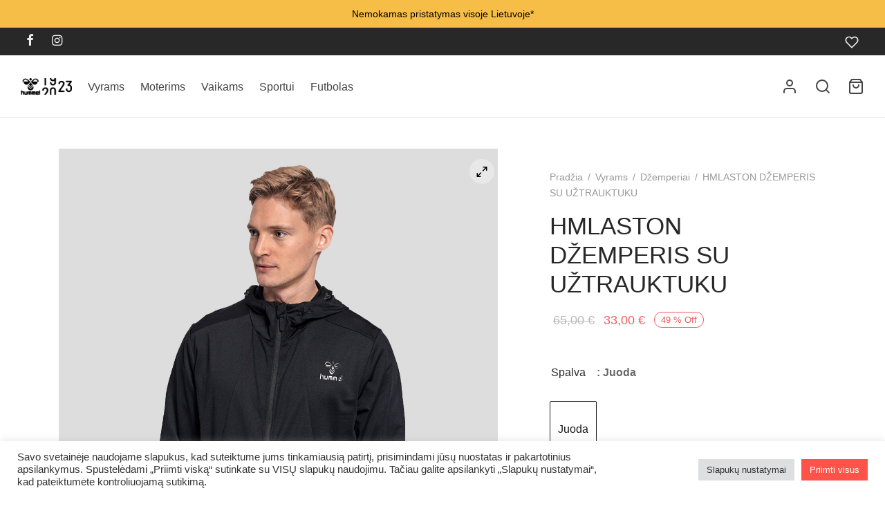

--- FILE ---
content_type: text/html; charset=UTF-8
request_url: https://www.hummel.lt/preke/hmlaston-dzemperis-2064882001/
body_size: 67538
content:

 <!doctype html>
<html lang="lt-LT">
<head>
	<meta charset="UTF-8" />
	<meta name="viewport" content="width=device-width, initial-scale=1, minimum-scale=1">
	<link rel="profile" href="https://gmpg.org/xfn/11">
	<link rel="pingback" href="https://www.hummel.lt/xmlrpc.php">
					<script>document.documentElement.className = document.documentElement.className + ' yes-js js_active js'</script>
			<title>HMLASTON DŽEMPERIS SU UŽTRAUKTUKU &#8211; hummel.lt</title>
<meta name='robots' content='max-image-preview:large' />
<script>window._wca = window._wca || [];</script>
<link rel='dns-prefetch' href='//cdn.jsdelivr.net' />
<link rel='dns-prefetch' href='//stats.wp.com' />
<link rel='dns-prefetch' href='//code.jquery.com' />
<link rel="alternate" type="application/rss+xml" title="hummel.lt &raquo; Įrašų RSS srautas" href="https://www.hummel.lt/feed/" />
<link rel="alternate" type="application/rss+xml" title="hummel.lt &raquo; Komentarų RSS srautas" href="https://www.hummel.lt/comments/feed/" />
<link rel="alternate" title="oEmbed (JSON)" type="application/json+oembed" href="https://www.hummel.lt/wp-json/oembed/1.0/embed?url=https%3A%2F%2Fwww.hummel.lt%2Fpreke%2Fhmlaston-dzemperis-2064882001%2F" />
<link rel="alternate" title="oEmbed (XML)" type="text/xml+oembed" href="https://www.hummel.lt/wp-json/oembed/1.0/embed?url=https%3A%2F%2Fwww.hummel.lt%2Fpreke%2Fhmlaston-dzemperis-2064882001%2F&#038;format=xml" />
<style id='wp-img-auto-sizes-contain-inline-css'>
img:is([sizes=auto i],[sizes^="auto," i]){contain-intrinsic-size:3000px 1500px}
/*# sourceURL=wp-img-auto-sizes-contain-inline-css */
</style>
<style id='wp-emoji-styles-inline-css'>

	img.wp-smiley, img.emoji {
		display: inline !important;
		border: none !important;
		box-shadow: none !important;
		height: 1em !important;
		width: 1em !important;
		margin: 0 0.07em !important;
		vertical-align: -0.1em !important;
		background: none !important;
		padding: 0 !important;
	}
/*# sourceURL=wp-emoji-styles-inline-css */
</style>
<link rel='stylesheet' id='wp-block-library-css' href='https://www.hummel.lt/wp-includes/css/dist/block-library/style.css?ver=6.9' media='all' />
<style id='global-styles-inline-css'>
:root{--wp--preset--aspect-ratio--square: 1;--wp--preset--aspect-ratio--4-3: 4/3;--wp--preset--aspect-ratio--3-4: 3/4;--wp--preset--aspect-ratio--3-2: 3/2;--wp--preset--aspect-ratio--2-3: 2/3;--wp--preset--aspect-ratio--16-9: 16/9;--wp--preset--aspect-ratio--9-16: 9/16;--wp--preset--color--black: #000000;--wp--preset--color--cyan-bluish-gray: #abb8c3;--wp--preset--color--white: #ffffff;--wp--preset--color--pale-pink: #f78da7;--wp--preset--color--vivid-red: #cf2e2e;--wp--preset--color--luminous-vivid-orange: #ff6900;--wp--preset--color--luminous-vivid-amber: #fcb900;--wp--preset--color--light-green-cyan: #7bdcb5;--wp--preset--color--vivid-green-cyan: #00d084;--wp--preset--color--pale-cyan-blue: #8ed1fc;--wp--preset--color--vivid-cyan-blue: #0693e3;--wp--preset--color--vivid-purple: #9b51e0;--wp--preset--color--gutenberg-white: #ffffff;--wp--preset--color--gutenberg-shade: #f8f8f8;--wp--preset--color--gutenberg-gray: #777777;--wp--preset--color--gutenberg-dark: #282828;--wp--preset--color--gutenberg-accent: #b9a16b;--wp--preset--gradient--vivid-cyan-blue-to-vivid-purple: linear-gradient(135deg,rgb(6,147,227) 0%,rgb(155,81,224) 100%);--wp--preset--gradient--light-green-cyan-to-vivid-green-cyan: linear-gradient(135deg,rgb(122,220,180) 0%,rgb(0,208,130) 100%);--wp--preset--gradient--luminous-vivid-amber-to-luminous-vivid-orange: linear-gradient(135deg,rgb(252,185,0) 0%,rgb(255,105,0) 100%);--wp--preset--gradient--luminous-vivid-orange-to-vivid-red: linear-gradient(135deg,rgb(255,105,0) 0%,rgb(207,46,46) 100%);--wp--preset--gradient--very-light-gray-to-cyan-bluish-gray: linear-gradient(135deg,rgb(238,238,238) 0%,rgb(169,184,195) 100%);--wp--preset--gradient--cool-to-warm-spectrum: linear-gradient(135deg,rgb(74,234,220) 0%,rgb(151,120,209) 20%,rgb(207,42,186) 40%,rgb(238,44,130) 60%,rgb(251,105,98) 80%,rgb(254,248,76) 100%);--wp--preset--gradient--blush-light-purple: linear-gradient(135deg,rgb(255,206,236) 0%,rgb(152,150,240) 100%);--wp--preset--gradient--blush-bordeaux: linear-gradient(135deg,rgb(254,205,165) 0%,rgb(254,45,45) 50%,rgb(107,0,62) 100%);--wp--preset--gradient--luminous-dusk: linear-gradient(135deg,rgb(255,203,112) 0%,rgb(199,81,192) 50%,rgb(65,88,208) 100%);--wp--preset--gradient--pale-ocean: linear-gradient(135deg,rgb(255,245,203) 0%,rgb(182,227,212) 50%,rgb(51,167,181) 100%);--wp--preset--gradient--electric-grass: linear-gradient(135deg,rgb(202,248,128) 0%,rgb(113,206,126) 100%);--wp--preset--gradient--midnight: linear-gradient(135deg,rgb(2,3,129) 0%,rgb(40,116,252) 100%);--wp--preset--font-size--small: 13px;--wp--preset--font-size--medium: 20px;--wp--preset--font-size--large: 36px;--wp--preset--font-size--x-large: 42px;--wp--preset--spacing--20: 0.44rem;--wp--preset--spacing--30: 0.67rem;--wp--preset--spacing--40: 1rem;--wp--preset--spacing--50: 1.5rem;--wp--preset--spacing--60: 2.25rem;--wp--preset--spacing--70: 3.38rem;--wp--preset--spacing--80: 5.06rem;--wp--preset--shadow--natural: 6px 6px 9px rgba(0, 0, 0, 0.2);--wp--preset--shadow--deep: 12px 12px 50px rgba(0, 0, 0, 0.4);--wp--preset--shadow--sharp: 6px 6px 0px rgba(0, 0, 0, 0.2);--wp--preset--shadow--outlined: 6px 6px 0px -3px rgb(255, 255, 255), 6px 6px rgb(0, 0, 0);--wp--preset--shadow--crisp: 6px 6px 0px rgb(0, 0, 0);}:where(.is-layout-flex){gap: 0.5em;}:where(.is-layout-grid){gap: 0.5em;}body .is-layout-flex{display: flex;}.is-layout-flex{flex-wrap: wrap;align-items: center;}.is-layout-flex > :is(*, div){margin: 0;}body .is-layout-grid{display: grid;}.is-layout-grid > :is(*, div){margin: 0;}:where(.wp-block-columns.is-layout-flex){gap: 2em;}:where(.wp-block-columns.is-layout-grid){gap: 2em;}:where(.wp-block-post-template.is-layout-flex){gap: 1.25em;}:where(.wp-block-post-template.is-layout-grid){gap: 1.25em;}.has-black-color{color: var(--wp--preset--color--black) !important;}.has-cyan-bluish-gray-color{color: var(--wp--preset--color--cyan-bluish-gray) !important;}.has-white-color{color: var(--wp--preset--color--white) !important;}.has-pale-pink-color{color: var(--wp--preset--color--pale-pink) !important;}.has-vivid-red-color{color: var(--wp--preset--color--vivid-red) !important;}.has-luminous-vivid-orange-color{color: var(--wp--preset--color--luminous-vivid-orange) !important;}.has-luminous-vivid-amber-color{color: var(--wp--preset--color--luminous-vivid-amber) !important;}.has-light-green-cyan-color{color: var(--wp--preset--color--light-green-cyan) !important;}.has-vivid-green-cyan-color{color: var(--wp--preset--color--vivid-green-cyan) !important;}.has-pale-cyan-blue-color{color: var(--wp--preset--color--pale-cyan-blue) !important;}.has-vivid-cyan-blue-color{color: var(--wp--preset--color--vivid-cyan-blue) !important;}.has-vivid-purple-color{color: var(--wp--preset--color--vivid-purple) !important;}.has-black-background-color{background-color: var(--wp--preset--color--black) !important;}.has-cyan-bluish-gray-background-color{background-color: var(--wp--preset--color--cyan-bluish-gray) !important;}.has-white-background-color{background-color: var(--wp--preset--color--white) !important;}.has-pale-pink-background-color{background-color: var(--wp--preset--color--pale-pink) !important;}.has-vivid-red-background-color{background-color: var(--wp--preset--color--vivid-red) !important;}.has-luminous-vivid-orange-background-color{background-color: var(--wp--preset--color--luminous-vivid-orange) !important;}.has-luminous-vivid-amber-background-color{background-color: var(--wp--preset--color--luminous-vivid-amber) !important;}.has-light-green-cyan-background-color{background-color: var(--wp--preset--color--light-green-cyan) !important;}.has-vivid-green-cyan-background-color{background-color: var(--wp--preset--color--vivid-green-cyan) !important;}.has-pale-cyan-blue-background-color{background-color: var(--wp--preset--color--pale-cyan-blue) !important;}.has-vivid-cyan-blue-background-color{background-color: var(--wp--preset--color--vivid-cyan-blue) !important;}.has-vivid-purple-background-color{background-color: var(--wp--preset--color--vivid-purple) !important;}.has-black-border-color{border-color: var(--wp--preset--color--black) !important;}.has-cyan-bluish-gray-border-color{border-color: var(--wp--preset--color--cyan-bluish-gray) !important;}.has-white-border-color{border-color: var(--wp--preset--color--white) !important;}.has-pale-pink-border-color{border-color: var(--wp--preset--color--pale-pink) !important;}.has-vivid-red-border-color{border-color: var(--wp--preset--color--vivid-red) !important;}.has-luminous-vivid-orange-border-color{border-color: var(--wp--preset--color--luminous-vivid-orange) !important;}.has-luminous-vivid-amber-border-color{border-color: var(--wp--preset--color--luminous-vivid-amber) !important;}.has-light-green-cyan-border-color{border-color: var(--wp--preset--color--light-green-cyan) !important;}.has-vivid-green-cyan-border-color{border-color: var(--wp--preset--color--vivid-green-cyan) !important;}.has-pale-cyan-blue-border-color{border-color: var(--wp--preset--color--pale-cyan-blue) !important;}.has-vivid-cyan-blue-border-color{border-color: var(--wp--preset--color--vivid-cyan-blue) !important;}.has-vivid-purple-border-color{border-color: var(--wp--preset--color--vivid-purple) !important;}.has-vivid-cyan-blue-to-vivid-purple-gradient-background{background: var(--wp--preset--gradient--vivid-cyan-blue-to-vivid-purple) !important;}.has-light-green-cyan-to-vivid-green-cyan-gradient-background{background: var(--wp--preset--gradient--light-green-cyan-to-vivid-green-cyan) !important;}.has-luminous-vivid-amber-to-luminous-vivid-orange-gradient-background{background: var(--wp--preset--gradient--luminous-vivid-amber-to-luminous-vivid-orange) !important;}.has-luminous-vivid-orange-to-vivid-red-gradient-background{background: var(--wp--preset--gradient--luminous-vivid-orange-to-vivid-red) !important;}.has-very-light-gray-to-cyan-bluish-gray-gradient-background{background: var(--wp--preset--gradient--very-light-gray-to-cyan-bluish-gray) !important;}.has-cool-to-warm-spectrum-gradient-background{background: var(--wp--preset--gradient--cool-to-warm-spectrum) !important;}.has-blush-light-purple-gradient-background{background: var(--wp--preset--gradient--blush-light-purple) !important;}.has-blush-bordeaux-gradient-background{background: var(--wp--preset--gradient--blush-bordeaux) !important;}.has-luminous-dusk-gradient-background{background: var(--wp--preset--gradient--luminous-dusk) !important;}.has-pale-ocean-gradient-background{background: var(--wp--preset--gradient--pale-ocean) !important;}.has-electric-grass-gradient-background{background: var(--wp--preset--gradient--electric-grass) !important;}.has-midnight-gradient-background{background: var(--wp--preset--gradient--midnight) !important;}.has-small-font-size{font-size: var(--wp--preset--font-size--small) !important;}.has-medium-font-size{font-size: var(--wp--preset--font-size--medium) !important;}.has-large-font-size{font-size: var(--wp--preset--font-size--large) !important;}.has-x-large-font-size{font-size: var(--wp--preset--font-size--x-large) !important;}
/*# sourceURL=global-styles-inline-css */
</style>
<style id='core-block-supports-inline-css'>
/**
 * Core styles: block-supports
 */

/*# sourceURL=core-block-supports-inline-css */
</style>

<style id='classic-theme-styles-inline-css'>
/**
 * These rules are needed for backwards compatibility.
 * They should match the button element rules in the base theme.json file.
 */
.wp-block-button__link {
	color: #ffffff;
	background-color: #32373c;
	border-radius: 9999px; /* 100% causes an oval, but any explicit but really high value retains the pill shape. */

	/* This needs a low specificity so it won't override the rules from the button element if defined in theme.json. */
	box-shadow: none;
	text-decoration: none;

	/* The extra 2px are added to size solids the same as the outline versions.*/
	padding: calc(0.667em + 2px) calc(1.333em + 2px);

	font-size: 1.125em;
}

.wp-block-file__button {
	background: #32373c;
	color: #ffffff;
	text-decoration: none;
}

/*# sourceURL=/wp-includes/css/classic-themes.css */
</style>
<link rel='stylesheet' id='cookie-law-info-css' href='https://www.hummel.lt/wp-content/plugins/cookie-law-info/legacy/public/css/cookie-law-info-public.css?ver=3.3.9.1' media='all' />
<link rel='stylesheet' id='cookie-law-info-gdpr-css' href='https://www.hummel.lt/wp-content/plugins/cookie-law-info/legacy/public/css/cookie-law-info-gdpr.css?ver=3.3.9.1' media='all' />
<link rel='stylesheet' id='woo-shipping-dpd-baltic-css' href='https://www.hummel.lt/wp-content/plugins/woo-shipping-dpd-baltic/public/css/dpd-public.css?ver=1.2.89' media='all' />
<link rel='stylesheet' id='select2css-css' href='//cdn.jsdelivr.net/npm/select2@4.1.0-rc.0/dist/css/select2.min.css?ver=1.0' media='all' />
<link rel='stylesheet' id='woof-css' href='https://www.hummel.lt/wp-content/plugins/woocommerce-products-filter/css/front.css?ver=2.2.6.2' media='all' />
<style id='woof-inline-css'>

.woof_products_top_panel li span, .woof_products_top_panel2 li span{background: url(https://www.hummel.lt/wp-content/plugins/woocommerce-products-filter/img/delete.png);background-size: 14px 14px;background-repeat: no-repeat;background-position: right;}
.plainoverlay {
                        background-image: url('https://www.hummel.lt/wp-content/uploads/2021/07/Main_hummel_logo_neg_45mm.png');
                    }
.woof_edit_view{
                    display: none;
                }
.woof_price_search_container .price_slider_amount button.button{
                        display: none;
                    }

                    /***** END: hiding submit button of the price slider ******/


/*# sourceURL=woof-inline-css */
</style>
<link rel='stylesheet' id='chosen-drop-down-css' href='https://www.hummel.lt/wp-content/plugins/woocommerce-products-filter/js/chosen/chosen.min.css?ver=2.2.6.2' media='all' />
<link rel='stylesheet' id='icheck-jquery-color-css' href='https://www.hummel.lt/wp-content/plugins/woocommerce-products-filter/js/icheck/skins/flat/blue.css?ver=2.2.6.2' media='all' />
<link rel='stylesheet' id='woof_by_instock_html_items-css' href='https://www.hummel.lt/wp-content/plugins/woocommerce-products-filter/ext/by_instock/css/by_instock.css?ver=2.2.6.2' media='all' />
<link rel='stylesheet' id='woof_by_onsales_html_items-css' href='https://www.hummel.lt/wp-content/plugins/woocommerce-products-filter/ext/by_onsales/css/by_onsales.css?ver=2.2.6.2' media='all' />
<link rel='stylesheet' id='woof_color_html_items-css' href='https://www.hummel.lt/wp-content/plugins/woocommerce-products-filter/ext/color/css/html_types/color.css?ver=2.2.6.2' media='all' />
<link rel='stylesheet' id='woof_label_html_items-css' href='https://www.hummel.lt/wp-content/plugins/woocommerce-products-filter/ext/label/css/html_types/label.css?ver=2.2.6.2' media='all' />
<link rel='stylesheet' id='woof_query_save_html_items-css' href='https://www.hummel.lt/wp-content/plugins/woocommerce-products-filter/ext/query_save/css/query_save.css?ver=2.2.6.2' media='all' />
<link rel='stylesheet' id='woof_step_filter_html_items-css' href='https://www.hummel.lt/wp-content/plugins/woocommerce-products-filter/ext/step_filer/css/step_filter.css?ver=2.2.6.2' media='all' />
<link rel='stylesheet' id='photoswipe-css' href='https://www.hummel.lt/wp-content/plugins/woocommerce/assets/css/photoswipe/photoswipe.min.css?ver=10.4.3' media='all' />
<link rel='stylesheet' id='photoswipe-default-skin-css' href='https://www.hummel.lt/wp-content/plugins/woocommerce/assets/css/photoswipe/default-skin/default-skin.min.css?ver=10.4.3' media='all' />
<style id='woocommerce-inline-inline-css'>
.woocommerce form .form-row .required { visibility: visible; }
/*# sourceURL=woocommerce-inline-inline-css */
</style>
<link rel='stylesheet' id='dashicons-css' href='https://www.hummel.lt/wp-includes/css/dashicons.css?ver=6.9' media='all' />
<style id='dashicons-inline-css'>
[data-font="Dashicons"]:before {font-family: 'Dashicons' !important;content: attr(data-icon) !important;speak: none !important;font-weight: normal !important;font-variant: normal !important;text-transform: none !important;line-height: 1 !important;font-style: normal !important;-webkit-font-smoothing: antialiased !important;-moz-osx-font-smoothing: grayscale !important;}
/*# sourceURL=dashicons-inline-css */
</style>
<link rel='stylesheet' id='woo-variation-gallery-css' href='https://www.hummel.lt/wp-content/plugins/woo-variation-gallery/assets/css/frontend.css?ver=1741164377' media='all' />
<style id='woo-variation-gallery-inline-css'>
:root {--wvg-thumbnail-item: 4;--wvg-thumbnail-item-gap: 0px;--wvg-single-image-size: 900px;--wvg-gallery-width: 30%;--wvg-gallery-margin: 30px;}/* Default Width */.woo-variation-product-gallery {max-width: 30% !important;width: 100%;}/* Medium Devices, Desktops *//* Small Devices, Tablets */@media only screen and (max-width: 768px) {.woo-variation-product-gallery {width: 720px;max-width: 100% !important;}}/* Extra Small Devices, Phones */@media only screen and (max-width: 480px) {.woo-variation-product-gallery {width: 320px;max-width: 100% !important;}}
/*# sourceURL=woo-variation-gallery-inline-css */
</style>
<link rel='stylesheet' id='woo-variation-swatches-css' href='https://www.hummel.lt/wp-content/plugins/woo-variation-swatches/assets/css/frontend.css?ver=1762883496' media='all' />
<style id='woo-variation-swatches-inline-css'>
:root {
--wvs-tick:url("data:image/svg+xml;utf8,%3Csvg filter='drop-shadow(0px 0px 2px rgb(0 0 0 / .8))' xmlns='http://www.w3.org/2000/svg'  viewBox='0 0 30 30'%3E%3Cpath fill='none' stroke='%23ffffff' stroke-linecap='round' stroke-linejoin='round' stroke-width='4' d='M4 16L11 23 27 7'/%3E%3C/svg%3E");

--wvs-cross:url("data:image/svg+xml;utf8,%3Csvg filter='drop-shadow(0px 0px 5px rgb(255 255 255 / .6))' xmlns='http://www.w3.org/2000/svg' width='72px' height='72px' viewBox='0 0 24 24'%3E%3Cpath fill='none' stroke='%23ff0000' stroke-linecap='round' stroke-width='0.6' d='M5 5L19 19M19 5L5 19'/%3E%3C/svg%3E");
--wvs-position:center;
--wvs-single-product-large-item-width:60px;
--wvs-single-product-large-item-height:80px;
--wvs-single-product-large-item-font-size:16px;
--wvs-single-product-item-width:60px;
--wvs-single-product-item-height:80px;
--wvs-single-product-item-font-size:16px;
--wvs-archive-product-item-width:30px;
--wvs-archive-product-item-height:30px;
--wvs-archive-product-item-font-size:16px;
--wvs-tooltip-background-color:#f2f2f2;
--wvs-tooltip-text-color:#3d3d3d;
--wvs-item-box-shadow:0 0 0 1px #000000;
--wvs-item-background-color:#FFFFFF;
--wvs-item-text-color:#000000;
--wvs-hover-item-box-shadow:0 0 0 3px #000000;
--wvs-hover-item-background-color:#FFFFFF;
--wvs-hover-item-text-color:#000000;
--wvs-selected-item-box-shadow:0 0 0 2px #000000;
--wvs-selected-item-background-color:#FFFFFF;
--wvs-selected-item-text-color:#000000}
/*# sourceURL=woo-variation-swatches-inline-css */
</style>
<link rel='stylesheet' id='ywgc-frontend-css' href='https://www.hummel.lt/wp-content/plugins/yith-woocommerce-gift-cards/assets/css/ywgc-frontend.css?ver=4.30.0' media='all' />
<style id='ywgc-frontend-inline-css'>

                    .ywgc_apply_gift_card_button{
                        background-color:#448a85 !important;
                        color:#ffffff!important;
                    }
                    .ywgc_apply_gift_card_button:hover{
                        background-color:#4ac4aa!important;
                        color:#ffffff!important;
                    }
                    .ywgc_enter_code{
                        background-color:#ffffff;
                        color:#000000;
                    }
                    .ywgc_enter_code:hover{
                        background-color:#ffffff;
                        color: #000000;
                    }
                    .gift-cards-list button{
                        border: 1px solid #000000;
                    }
                    .selected_image_parent{
                        border: 2px dashed #000000 !important;
                    }
                    .ywgc-preset-image.selected_image_parent:after{
                        background-color: #000000;
                    }
                    .ywgc-predefined-amount-button.selected_button{
                        background-color: #000000;
                    }
                    .ywgc-on-sale-text{
                        color:#000000;
                    }
                    .ywgc-choose-image.ywgc-choose-template:hover{
                        background: rgba(0, 0, 0, 0.9);
                    }
                    .ywgc-choose-image.ywgc-choose-template{
                        background: rgba(0, 0, 0, 0.8);
                    }
                    .ui-datepicker a.ui-state-active, .ui-datepicker a.ui-state-hover {
                        background:#000000 !important;
                        color: white;
                    }
                    .ywgc-form-preview-separator{
                        background-color: #000000;
                    }
                    .ywgc-form-preview-amount{
                        color: #000000;
                    }
                    #ywgc-manual-amount{
                        border: 1px solid #000000;
                    }
                    .ywgc-template-categories a:hover,
                    .ywgc-template-categories a.ywgc-category-selected{
                        color: #000000;
                    }
                    .ywgc-design-list-modal .ywgc-preset-image:before {
                        background-color: #000000;
                    }
                    .ywgc-custom-upload-container-modal .ywgc-custom-design-modal-preview-close {
                        background-color: #000000;
                    }
           
/*# sourceURL=ywgc-frontend-inline-css */
</style>
<link rel='stylesheet' id='jquery-ui-css-css' href='//code.jquery.com/ui/1.13.1/themes/smoothness/jquery-ui.css?ver=1' media='all' />
<link rel='stylesheet' id='jquery-selectBox-css' href='https://www.hummel.lt/wp-content/plugins/yith-woocommerce-wishlist/assets/css/jquery.selectBox.css?ver=1.2.0' media='all' />
<link rel='stylesheet' id='woocommerce_prettyPhoto_css-css' href='//www.hummel.lt/wp-content/plugins/woocommerce/assets/css/prettyPhoto.css?ver=3.1.6' media='all' />
<link rel='stylesheet' id='yith-wcwl-main-css' href='https://www.hummel.lt/wp-content/plugins/yith-woocommerce-wishlist/assets/css/style.css?ver=4.11.0' media='all' />
<style id='yith-wcwl-main-inline-css'>
 :root { --rounded-corners-radius: 16px; --color-add-to-cart-background: #333333; --color-add-to-cart-text: #FFFFFF; --color-add-to-cart-border: #333333; --color-add-to-cart-background-hover: #4F4F4F; --color-add-to-cart-text-hover: #FFFFFF; --color-add-to-cart-border-hover: #4F4F4F; --add-to-cart-rounded-corners-radius: 16px; --color-button-style-1-background: #333333; --color-button-style-1-text: #FFFFFF; --color-button-style-1-border: #333333; --color-button-style-1-background-hover: #4F4F4F; --color-button-style-1-text-hover: #FFFFFF; --color-button-style-1-border-hover: #4F4F4F; --color-button-style-2-background: #333333; --color-button-style-2-text: #FFFFFF; --color-button-style-2-border: #333333; --color-button-style-2-background-hover: #4F4F4F; --color-button-style-2-text-hover: #FFFFFF; --color-button-style-2-border-hover: #4F4F4F; --color-wishlist-table-background: #FFFFFF; --color-wishlist-table-text: #6d6c6c; --color-wishlist-table-border: #FFFFFF; --color-headers-background: #F4F4F4; --color-share-button-color: #FFFFFF; --color-share-button-color-hover: #FFFFFF; --color-fb-button-background: #39599E; --color-fb-button-background-hover: #595A5A; --color-tw-button-background: #45AFE2; --color-tw-button-background-hover: #595A5A; --color-pr-button-background: #AB2E31; --color-pr-button-background-hover: #595A5A; --color-em-button-background: #FBB102; --color-em-button-background-hover: #595A5A; --color-wa-button-background: #00A901; --color-wa-button-background-hover: #595A5A; --feedback-duration: 3s } 
 :root { --rounded-corners-radius: 16px; --color-add-to-cart-background: #333333; --color-add-to-cart-text: #FFFFFF; --color-add-to-cart-border: #333333; --color-add-to-cart-background-hover: #4F4F4F; --color-add-to-cart-text-hover: #FFFFFF; --color-add-to-cart-border-hover: #4F4F4F; --add-to-cart-rounded-corners-radius: 16px; --color-button-style-1-background: #333333; --color-button-style-1-text: #FFFFFF; --color-button-style-1-border: #333333; --color-button-style-1-background-hover: #4F4F4F; --color-button-style-1-text-hover: #FFFFFF; --color-button-style-1-border-hover: #4F4F4F; --color-button-style-2-background: #333333; --color-button-style-2-text: #FFFFFF; --color-button-style-2-border: #333333; --color-button-style-2-background-hover: #4F4F4F; --color-button-style-2-text-hover: #FFFFFF; --color-button-style-2-border-hover: #4F4F4F; --color-wishlist-table-background: #FFFFFF; --color-wishlist-table-text: #6d6c6c; --color-wishlist-table-border: #FFFFFF; --color-headers-background: #F4F4F4; --color-share-button-color: #FFFFFF; --color-share-button-color-hover: #FFFFFF; --color-fb-button-background: #39599E; --color-fb-button-background-hover: #595A5A; --color-tw-button-background: #45AFE2; --color-tw-button-background-hover: #595A5A; --color-pr-button-background: #AB2E31; --color-pr-button-background-hover: #595A5A; --color-em-button-background: #FBB102; --color-em-button-background-hover: #595A5A; --color-wa-button-background: #00A901; --color-wa-button-background-hover: #595A5A; --feedback-duration: 3s } 
/*# sourceURL=yith-wcwl-main-inline-css */
</style>
<link rel='stylesheet' id='dgwt-wcas-style-css' href='https://www.hummel.lt/wp-content/plugins/ajax-search-for-woocommerce/assets/css/style.css?ver=1.32.2' media='all' />
<link rel='stylesheet' id='goya-grid-css' href='https://www.hummel.lt/wp-content/themes/goya/assets/css/grid.css?ver=1.0.9.3' media='all' />
<link rel='stylesheet' id='goya-core-css' href='https://www.hummel.lt/wp-content/themes/goya/assets/css/core.css?ver=1.0.9.3' media='all' />
<link rel='stylesheet' id='goya-icons-css' href='https://www.hummel.lt/wp-content/themes/goya/assets/icons/theme-icons/style.css?ver=1.0.9.3' media='all' />
<link rel='stylesheet' id='goya-shop-css' href='https://www.hummel.lt/wp-content/themes/goya/assets/css/shop.css?ver=1.0.9.3' media='all' />
<link rel='stylesheet' id='goya-elements-css' href='https://www.hummel.lt/wp-content/themes/goya/assets/css/vc-elements.css?ver=1.0.9.3' media='all' />
<style id='goya-customizer-styles-inline-css'>
body,blockquote cite,div.vc_progress_bar .vc_single_bar .vc_label,div.vc_toggle_size_sm .vc_toggle_title h4 {font-size:16px;}.wp-caption-text,.woocommerce-breadcrumb,.post.listing .listing_content .post-meta,.footer-bar .footer-bar-content,.side-menu .mobile-widgets p,.side-menu .side-widgets p,.products .product.product-category a div h2 .count,#payment .payment_methods li .payment_box,#payment .payment_methods li a.about_paypal,.et-product-detail .summary .sizing_guide,#reviews .commentlist li .comment-text .woocommerce-review__verified,#reviews .commentlist li .comment-text .woocommerce-review__published-date,.commentlist > li .comment-meta,.widget .type-post .post-meta,.widget_rss .rss-date,.wp-block-latest-comments__comment-date,.wp-block-latest-posts__post-date,.commentlist > li .reply,.comment-reply-title small,.commentlist .bypostauthor .post-author,.commentlist .bypostauthor > .comment-body .fn:after,.et-portfolio.et-portfolio-style-hover-card .type-portfolio .et-portfolio-excerpt {font-size:14px;}h1, h2, h3, h4, h5, h6, .page-title{color:#282828;}.et-banner .et-banner-content .et-banner-title.color-accent,.et-banner .et-banner-content .et-banner-subtitle.color-accent,.et-banner .et-banner-content .et-banner-link.link.color-accent,.et-banner .et-banner-content .et-banner-link.link.color-accent:hover,.et-banner .et-banner-content .et-banner-link.outlined.color-accent,.et-banner .et-banner-content .et-banner-link.outlined.color-accent:hover {color:#b9a16b;}.et-banner .et-banner-content .et-banner-subtitle.tag_style.color-accent,.et-banner .et-banner-content .et-banner-link.solid.color-accent,.et-banner .et-banner-content .et-banner-link.solid.color-accent:hover {background:#b9a16b;}.et-iconbox.icon-style-background.icon-color-accent .et-feature-icon {background:#b9a16b;}.et-iconbox.icon-style-border.icon-color-accent .et-feature-icon,.et-iconbox.icon-style-simple.icon-color-accent .et-feature-icon {color:#b9a16b;}.et-counter.counter-color-accent .h1,.et-counter.icon-color-accent i {color:#b9a16b;}.et_btn.solid.color-accent {background:#b9a16b;}.et_btn.link.color-accent,.et_btn.outlined.color-accent,.et_btn.outlined.color-accent:hover {color:#b9a16b;}.et-animatype.color-accent .et-animated-entry,.et-stroketype.color-accent *{color:#b9a16b;}.slick-prev:hover,.slick-next:hover,.flex-prev:hover,.flex-next:hover,.mfp-wrap.quick-search .mfp-content [type="submit"],.et-close,.single-product .pswp__button:hover,.content404 h4,.woocommerce-tabs .tabs li a span,.woo-variation-gallery-wrapper .woo-variation-gallery-trigger:hover:after,.mobile-menu li.menu-item-has-children.active > .et-menu-toggle:after,.remove:hover, a.remove:hover,span.minicart-counter.et-count-zero,.tag-cloud-link .tag-link-count,.star-rating > span:before,.comment-form-rating .stars > span:before,.wpmc-tabs-wrapper li.wpmc-tab-item.current,div.argmc-wrapper .tab-completed-icon:before,div.argmc-wrapper .argmc-tab-item.completed .argmc-tab-number,.widget ul li.active,.et-wp-gallery-popup .mfp-arrow {color:#b9a16b;}.menu-item.accent-color a,.accent-color:not(.fancy-tag),.accent-color:not(.fancy-tag) .wpb_wrapper > h1,.accent-color:not(.fancy-tag) .wpb_wrapper > h2,.accent-color:not(.fancy-tag) .wpb_wrapper > h3,.accent-color:not(.fancy-tag) .wpb_wrapper > h4,.accent-color:not(.fancy-tag) .wpb_wrapper > h5,.accent-color:not(.fancy-tag) .wpb_wrapper > h6,.accent-color:not(.fancy-tag) .wpb_wrapper > p {color:#b9a16b !important;}.accent-color.fancy-tag,.wpb_text_column .accent-color.fancy-tag:last-child,.accent-color.fancy-tag .wpb_wrapper > h1,.accent-color.fancy-tag .wpb_wrapper > h2,.accent-color.fancy-tag .wpb_wrapper > h3,.accent-color.fancy-tag .wpb_wrapper > h4,.accent-color.fancy-tag .wpb_wrapper > h5,.accent-color.fancy-tag .wpb_wrapper > h6,.accent-color.fancy-tag .wpb_wrapper > p {background-color:#b9a16b;}.wpmc-tabs-wrapper li.wpmc-tab-item.current .wpmc-tab-number,.wpmc-tabs-wrapper li.wpmc-tab-item.current:before,.tag-cloud-link:hover,div.argmc-wrapper .argmc-tab-item.completed .argmc-tab-number,div.argmc-wrapper .argmc-tab-item.current .argmc-tab-number,div.argmc-wrapper .argmc-tab-item.last.current + .argmc-tab-item:hover .argmc-tab-number {border-color:#b9a16b;}.vc_progress_bar.vc_progress-bar-color-bar_orange .vc_single_bar span.vc_bar,span.minicart-counter,.filter-trigger .et-active-filters-count,.et-active-filters-count,div.argmc-wrapper .argmc-tab-item.current .argmc-tab-number,div.argmc-wrapper .argmc-tab-item.visited:hover .argmc-tab-number,div.argmc-wrapper .argmc-tab-item.last.current + .argmc-tab-item:hover .argmc-tab-number,.slick-dots li button:hover,.wpb_column.et-light-column .postline:before,.wpb_column.et-light-column .postline-medium:before,.wpb_column.et-light-column .postline-large:before,.et-feat-video-btn:hover .et-featured-video-icon:after,.post.type-post.sticky .entry-title a:after {background-color:#b9a16b;}div.argmc-wrapper .argmc-tab-item.visited:before {border-bottom-color:#b9a16b;}.yith-wcan-loading:after,.blockUI.blockOverlay:after,.easyzoom-notice:after,.woocommerce-product-gallery__wrapper .slick:after,.add_to_cart_button.loading:after,.et-loader:after {background-color:#b9a16b;}.fancy-title,h1.fancy-title,h2.fancy-title,h3.fancy-title,h4.fancy-title,h5.fancy-title,h6.fancy-title {color:#b9a16b}.fancy-tag,h1.fancy-tag,h2.fancy-tag,h3.fancy-tag,h4.fancy-tag,h5.fancy-tag,h6.fancy-tag {background-color:#282828}@media only screen and (max-width:991px) {.site-header .header-mobile {display:block !important;}.site-header .header-main,.site-header .header-bottom {display:none !important;}}@media only screen and (min-width:992px) {.site-header,.header-spacer,.product-header-spacer {height:90px;}.page-header-transparent .hero-header .hero-title {padding-top:90px;}.et-product-detail.et-product-layout-no-padding.product-header-transparent .showcase-inner .product-information {padding-top:90px;}.header_on_scroll:not(.megamenu-active) .site-header,.header_on_scroll:not(.megamenu-active) .header-spacer,.header_on_scroll:not(.megamenu-active) .product-header-spacer {height:90px;}}@media only screen and (max-width:991px) {.site-header,.header_on_scroll .site-header,.header-spacer,.product-header-spacer {height:60px;}.page-header-transparent .hero-header .hero-title {padding-top:60px;}}@media screen and (min-width:576px) and (max-width:767px) {.sticky-product-bar {height:60px;}.product-bar-visible.single-product.fixed-product-bar-bottom .footer {margin-bottom:60px;}.product-bar-visible.single-product.fixed-product-bar-bottom #scroll_to_top.active {bottom:70px;}}@media only screen and (max-width:991px) {.top-bar { display:flex; }.top-bar .topbar-center { display:flex; }}.page-header-regular .site-header,.header_on_scroll .site-header {background-color:#ffffff;}@media only screen and (max-width:576px) {.page-header-transparent:not(.header-transparent-mobiles):not(.header_on_scroll) .site-header {background-color:#ffffff;}}.site-header a,.site-header .menu-toggle,.site-header .goya-search button {color:#444444;}@media only screen and (max-width:767px) {.sticky-header-light .site-header .menu-toggle:hover,.header-transparent-mobiles.sticky-header-light.header_on_scroll .site-header a.icon,.header-transparent-mobiles.sticky-header-light.header_on_scroll .site-header .menu-toggle,.header-transparent-mobiles.light-title:not(.header_on_scroll) .site-header a.icon,.header-transparent-mobiles.light-title:not(.header_on_scroll) .site-header .menu-toggle {color:#ffffff;}}@media only screen and (min-width:768px) {.light-title:not(.header_on_scroll) .site-header .site-title,.light-title:not(.header_on_scroll) .site-header .et-header-menu>li> a,.sticky-header-light.header_on_scroll .site-header .et-header-menu>li> a,.light-title:not(.header_on_scroll) span.minicart-counter.et-count-zero,.sticky-header-light.header_on_scroll .site-header .icon,.sticky-header-light.header_on_scroll .site-header .menu-toggle,.light-title:not(.header_on_scroll) .site-header .icon,.light-title:not(.header_on_scroll) .site-header .menu-toggle {color:#ffffff;}}.et-header-menu .menu-label,.mobile-menu .menu-label {background-color:#aaaaaa;}.et-header-menu ul.sub-menu:before,.et-header-menu .sub-menu .sub-menu {background-color:#ffffff !important;}.et-header-menu>li.menu-item-has-children > a:after {border-bottom-color:#ffffff;}.et-header-menu .sub-menu li.menu-item-has-children:after,.et-header-menu ul.sub-menu li a {color:#444444;}.side-panel .mobile-bar,.side-panel .mobile-bar.dark {background:#f8f8f8;}.side-mobile-menu,.side-mobile-menu.dark { background:#ffffff;}.side-fullscreen-menu,.side-fullscreen-menu.dark { background:#ffffff;}.site-footer,.site-footer.dark {background-color:#ffffff;}.site-footer .footer-bar.custom-color-1,.site-footer .footer-bar.custom-color-1.dark {background-color:#2d2d2d;}.mfp #et-quickview {max-width:960px;}.woocommerce-Tabs-panel.custom_scroll {max-height:400px;}.product_meta .trap {display:none !important;}.shop-widget-scroll .widget > ul,.shop-widget-scroll .widget:not(.widget-woof) > .widgettitle + *,.shop-widget-scroll .wcapf-layered-nav {max-height:150px;}.free-shipping-progress-bar .progress-bar-indicator {background:linear-gradient(270deg, #b9a16b 0, #ffffff 200%);background-color: #b9a16b;flex-grow:1;}.rtl .free-shipping-progress-bar .progress-bar-indicator {background:linear-gradient(90deg, #b9a16b 0, #ffffff 200%);}.progress-bar-status.success .progress-bar-indicator { background:#67bb67;}.star-rating > span:before,.comment-form-rating .stars > span:before {color:#282828;}.product-inner .badge.onsale,.wc-block-grid .wc-block-grid__products .wc-block-grid__product .wc-block-grid__product-onsale {color:#ef5c5c;background-color:#ffffff;}.et-product-detail .summary .badge.onsale {border-color:#ef5c5c;}.product-inner .badge.new {color:#585858;background-color:#ffffff;}.product-inner .badge.out-of-stock {color:#585858;background-color:#ffffff;}@media screen and (min-width:768px) {.wc-block-grid__products .wc-block-grid__product .wc-block-grid__product-image {margin-top:5px;}.wc-block-grid__products .wc-block-grid__product:hover .wc-block-grid__product-image {transform:translateY(-5px);}.wc-block-grid__products .wc-block-grid__product:hover .wc-block-grid__product-image img {-moz-transform:scale(1.05, 1.05);-ms-transform:scale(1.05, 1.05);-webkit-transform:scale(1.05, 1.05);transform:scale(1.05, 1.05);}}.et-blog.hero-header .hero-title {background-color:#f8f8f8;}.post.post-detail.hero-title .post-featured.title-wrap {background-color:#f8f8f8;}.has-gutenberg-white-color { color:#ffffff !important; }.has-gutenberg-white-background-color { background-color:#ffffff; }.wp-block-button.outlined .has-gutenberg-white-color { border-color:#ffffff !important; background-color:transparent !important; }.has-gutenberg-shade-color { color:#f8f8f8 !important; }.has-gutenberg-shade-background-color { background-color:#f8f8f8; }.wp-block-button.outlined .has-gutenberg-shade-color { border-color:#f8f8f8 !important; background-color:transparent !important; }.has-gutenberg-gray-color { color:#777777 !important; }.has-gutenberg-gray-background-color { background-color:#777777; }.wp-block-button.outlined .has-gutenberg-gray-color { border-color:#777777 !important; background-color:transparent !important; }.has-gutenberg-dark-color { color:#282828 !important; }.has-gutenberg-dark-background-color { background-color:#282828; }.wp-block-button.outlined .has-gutenberg-dark-color { border-color:#282828 !important; background-color:transparent !important; }.has-gutenberg-accent-color { color:#b9a16b !important; }.has-gutenberg-accent-background-color { background-color:#b9a16b; }.wp-block-button.outlined .has-gutenberg-accent-color { border-color:#b9a16b !important; background-color:transparent !important; }.commentlist .bypostauthor > .comment-body .fn:after {content:'Post Author';}.et-inline-validation-notices .form-row.woocommerce-invalid-required-field:after{content:'Required field';}.post.type-post.sticky .entry-title a:after {content:'Featured';}
/*# sourceURL=goya-customizer-styles-inline-css */
</style>
<link rel='stylesheet' id='wcpa-frontend-css' href='https://www.hummel.lt/wp-content/plugins/woo-custom-product-addons-pro/assets/css/style_1.css?ver=5.3.1' media='all' />
<script type="text/template" id="tmpl-variation-template">
	<div class="woocommerce-variation-description">{{{ data.variation.variation_description }}}</div>
	<div class="woocommerce-variation-price">{{{ data.variation.price_html }}}</div>
	<div class="woocommerce-variation-availability">{{{ data.variation.availability_html }}}</div>
</script>
<script type="text/template" id="tmpl-unavailable-variation-template">
	<p role="alert">Deja, šis produktas neprieinamas. Pasirinkite kitokią kombinaciją.</p>
</script>
<script type="text/javascript">
            window._nslDOMReady = (function () {
                const executedCallbacks = new Set();
            
                return function (callback) {
                    /**
                    * Third parties might dispatch DOMContentLoaded events, so we need to ensure that we only run our callback once!
                    */
                    if (executedCallbacks.has(callback)) return;
            
                    const wrappedCallback = function () {
                        if (executedCallbacks.has(callback)) return;
                        executedCallbacks.add(callback);
                        callback();
                    };
            
                    if (document.readyState === "complete" || document.readyState === "interactive") {
                        wrappedCallback();
                    } else {
                        document.addEventListener("DOMContentLoaded", wrappedCallback);
                    }
                };
            })();
        </script><script src="https://www.hummel.lt/wp-includes/js/jquery/jquery.js?ver=3.7.1" id="jquery-core-js"></script>
<script src="https://www.hummel.lt/wp-includes/js/jquery/jquery-migrate.js?ver=3.4.1" id="jquery-migrate-js"></script>
<script id="cookie-law-info-js-extra">
var Cli_Data = {"nn_cookie_ids":[],"cookielist":[],"non_necessary_cookies":[],"ccpaEnabled":"","ccpaRegionBased":"","ccpaBarEnabled":"","strictlyEnabled":["necessary","obligatoire"],"ccpaType":"gdpr","js_blocking":"1","custom_integration":"","triggerDomRefresh":"","secure_cookies":""};
var cli_cookiebar_settings = {"animate_speed_hide":"500","animate_speed_show":"500","background":"#FFF","border":"#b1a6a6c2","border_on":"","button_1_button_colour":"#ff5349","button_1_button_hover":"#cc423a","button_1_link_colour":"#fff","button_1_as_button":"1","button_1_new_win":"","button_2_button_colour":"#333","button_2_button_hover":"#292929","button_2_link_colour":"#444","button_2_as_button":"","button_2_hidebar":"","button_3_button_colour":"#dedfe0","button_3_button_hover":"#b2b2b3","button_3_link_colour":"#333333","button_3_as_button":"1","button_3_new_win":"","button_4_button_colour":"#dedfe0","button_4_button_hover":"#b2b2b3","button_4_link_colour":"#333333","button_4_as_button":"1","button_7_button_colour":"#ff5349","button_7_button_hover":"#cc423a","button_7_link_colour":"#fff","button_7_as_button":"1","button_7_new_win":"","font_family":"inherit","header_fix":"","notify_animate_hide":"1","notify_animate_show":"","notify_div_id":"#cookie-law-info-bar","notify_position_horizontal":"right","notify_position_vertical":"bottom","scroll_close":"","scroll_close_reload":"","accept_close_reload":"","reject_close_reload":"","showagain_tab":"","showagain_background":"#fff","showagain_border":"#000","showagain_div_id":"#cookie-law-info-again","showagain_x_position":"100px","text":"#333333","show_once_yn":"","show_once":"10000","logging_on":"","as_popup":"","popup_overlay":"1","bar_heading_text":"","cookie_bar_as":"banner","popup_showagain_position":"bottom-right","widget_position":"left"};
var log_object = {"ajax_url":"https://www.hummel.lt/wp-admin/admin-ajax.php"};
//# sourceURL=cookie-law-info-js-extra
</script>
<script src="https://www.hummel.lt/wp-content/plugins/cookie-law-info/legacy/public/js/cookie-law-info-public.js?ver=3.3.9.1" id="cookie-law-info-js"></script>
<script id="woo-shipping-dpd-baltic-js-extra">
var dpd = {"fe_ajax_nonce":"dc1c7450ca","ajax_url":"/wp-admin/admin-ajax.php"};
//# sourceURL=woo-shipping-dpd-baltic-js-extra
</script>
<script src="https://www.hummel.lt/wp-content/plugins/woo-shipping-dpd-baltic/public/js/dpd-public.js?ver=1.2.89" id="woo-shipping-dpd-baltic-js"></script>
<script src="https://www.hummel.lt/wp-content/plugins/woocommerce/assets/js/jquery-blockui/jquery.blockUI.js?ver=2.7.0-wc.10.4.3" id="wc-jquery-blockui-js" data-wp-strategy="defer"></script>
<script id="wc-add-to-cart-js-extra">
var wc_add_to_cart_params = {"ajax_url":"/wp-admin/admin-ajax.php","wc_ajax_url":"/?wc-ajax=%%endpoint%%","i18n_view_cart":"Krep\u0161elis","cart_url":"https://www.hummel.lt/krepselis/","is_cart":"","cart_redirect_after_add":"no"};
//# sourceURL=wc-add-to-cart-js-extra
</script>
<script src="https://www.hummel.lt/wp-content/plugins/woocommerce/assets/js/frontend/add-to-cart.js?ver=10.4.3" id="wc-add-to-cart-js" data-wp-strategy="defer"></script>
<script src="https://www.hummel.lt/wp-content/plugins/woocommerce/assets/js/zoom/jquery.zoom.js?ver=1.7.21-wc.10.4.3" id="wc-zoom-js" defer data-wp-strategy="defer"></script>
<script src="https://www.hummel.lt/wp-content/plugins/woocommerce/assets/js/flexslider/jquery.flexslider.js?ver=2.7.2-wc.10.4.3" id="wc-flexslider-js" defer data-wp-strategy="defer"></script>
<script src="https://www.hummel.lt/wp-content/plugins/woocommerce/assets/js/photoswipe/photoswipe.js?ver=4.1.1-wc.10.4.3" id="wc-photoswipe-js" defer data-wp-strategy="defer"></script>
<script src="https://www.hummel.lt/wp-content/plugins/woocommerce/assets/js/photoswipe/photoswipe-ui-default.js?ver=4.1.1-wc.10.4.3" id="wc-photoswipe-ui-default-js" defer data-wp-strategy="defer"></script>
<script id="wc-single-product-js-extra">
var wc_single_product_params = {"i18n_required_rating_text":"Pasirinkite \u012fvertinim\u0105","i18n_rating_options":["1 i\u0161 5 \u017evaig\u017edu\u010di\u0173","2 i\u0161 5 \u017evaig\u017edu\u010di\u0173","3 i\u0161 5 \u017evaig\u017edu\u010di\u0173","4 i\u0161 5 \u017evaig\u017edu\u010di\u0173","5 i\u0161 5 \u017evaig\u017edu\u010di\u0173"],"i18n_product_gallery_trigger_text":"View full-screen image gallery","review_rating_required":"yes","flexslider":{"rtl":false,"animation":"slide","smoothHeight":true,"directionNav":true,"controlNav":"thumbnails","slideshow":false,"animationSpeed":300,"animationLoop":false,"allowOneSlide":false},"zoom_enabled":"1","zoom_options":[],"photoswipe_enabled":"1","photoswipe_options":{"shareEl":false,"closeOnScroll":false,"history":false,"hideAnimationDuration":0,"showAnimationDuration":0,"showHideOpacity":true,"bgOpacity":1,"loop":false,"closeOnVerticalDrag":false,"barsSize":{"top":0,"bottom":0},"tapToClose":true,"tapToToggleControls":false},"flexslider_enabled":"1"};
//# sourceURL=wc-single-product-js-extra
</script>
<script src="https://www.hummel.lt/wp-content/plugins/woocommerce/assets/js/frontend/single-product.js?ver=10.4.3" id="wc-single-product-js" defer data-wp-strategy="defer"></script>
<script src="https://www.hummel.lt/wp-content/plugins/woocommerce/assets/js/js-cookie/js.cookie.js?ver=2.1.4-wc.10.4.3" id="wc-js-cookie-js" data-wp-strategy="defer"></script>
<script src="https://www.hummel.lt/wp-content/plugins/js_composer/assets/js/vendors/woocommerce-add-to-cart.js?ver=8.7.2" id="vc_woocommerce-add-to-cart-js-js"></script>
<script id="WCPAY_ASSETS-js-extra">
var wcpayAssets = {"url":"https://www.hummel.lt/wp-content/plugins/woocommerce-payments/dist/"};
//# sourceURL=WCPAY_ASSETS-js-extra
</script>
<script id="wc-cart-fragments-js-extra">
var wc_cart_fragments_params = {"ajax_url":"/wp-admin/admin-ajax.php","wc_ajax_url":"/?wc-ajax=%%endpoint%%","cart_hash_key":"wc_cart_hash_63c49d465dbe5a1b6fa27065e83f6404","fragment_name":"wc_fragments_63c49d465dbe5a1b6fa27065e83f6404","request_timeout":"5000"};
//# sourceURL=wc-cart-fragments-js-extra
</script>
<script src="https://www.hummel.lt/wp-content/plugins/woocommerce/assets/js/frontend/cart-fragments.js?ver=10.4.3" id="wc-cart-fragments-js" defer data-wp-strategy="defer"></script>
<script src="https://stats.wp.com/s-202604.js" id="woocommerce-analytics-js" defer data-wp-strategy="defer"></script>
<script></script><link rel="https://api.w.org/" href="https://www.hummel.lt/wp-json/" /><link rel="alternate" title="JSON" type="application/json" href="https://www.hummel.lt/wp-json/wp/v2/product/21952" /><link rel="EditURI" type="application/rsd+xml" title="RSD" href="https://www.hummel.lt/xmlrpc.php?rsd" />
<meta name="generator" content="WordPress 6.9" />
<meta name="generator" content="WooCommerce 10.4.3" />
<link rel="canonical" href="https://www.hummel.lt/preke/hmlaston-dzemperis-2064882001/" />
<link rel='shortlink' href='https://www.hummel.lt/?p=21952' />
	<script>

					        // jQuery(document).on( 'change', '.wc_payment_methods input[name="payment_method"]', function() {
				// 	jQuery('body').trigger('update_checkout');
				// });
					</script>
				<style>img#wpstats{display:none}</style>
				<style>
			.dgwt-wcas-ico-magnifier,.dgwt-wcas-ico-magnifier-handler{max-width:20px}.dgwt-wcas-search-wrapp{max-width:600px}		</style>
			<noscript><style>.woocommerce-product-gallery{ opacity: 1 !important; }</style></noscript>
	<meta name="generator" content="Powered by WPBakery Page Builder - drag and drop page builder for WordPress."/>
<style type="text/css">
body.custom-background #wrapper { background-color: #ffffff; }
</style>
<meta name="generator" content="Powered by Slider Revolution 6.7.36 - responsive, Mobile-Friendly Slider Plugin for WordPress with comfortable drag and drop interface." />
<style>:root{  --wcpasectiontitlesize:14px;   --wcpalabelsize:14px;   --wcpadescsize:13px;   --wcpaerrorsize:13px;   --wcpalabelweight:normal;   --wcpadescweight:normal;   --wcpaborderwidth:1px;   --wcpaborderradius:6px;   --wcpainputheight:45px;   --wcpachecklabelsize:14px;   --wcpacheckborderwidth:1px;   --wcpacheckwidth:20px;   --wcpacheckheight:20px;   --wcpacheckborderradius:4px;   --wcpacheckbuttonradius:5px;   --wcpacheckbuttonborder:2px;   --wcpaqtywidth:100px;   --wcpaqtyheight:45px;   --wcpaqtyradius:6px; }:root{  --wcpasectiontitlecolor:#4A4A4A;   --wcpasectiontitlebg:rgba(238,238,238,0.28);   --wcpalinecolor:#Bebebe;   --wcpabuttoncolor:#3340d3;   --wcpalabelcolor:#424242;   --wcpadesccolor:#797979;   --wcpabordercolor:#c6d0e9;   --wcpabordercolorfocus:#3561f3;   --wcpainputbgcolor:#FFFFFF;   --wcpainputcolor:#5d5d5d;   --wcpachecklabelcolor:#4a4a4a;   --wcpacheckbgcolor:#3340d3;   --wcpacheckbordercolor:#B9CBE3;   --wcpachecktickcolor:#ffffff;   --wcparadiobgcolor:#3340d3;   --wcparadiobordercolor:#B9CBE3;   --wcparadioselbordercolor:#3340d3;   --wcpabuttontextcolor:#ffffff;   --wcpaerrorcolor:#F55050;   --wcpacheckbuttoncolor:#CAE2F9;   --wcpacheckbuttonbordercolor:#EEEEEE;   --wcpacheckbuttonselectioncolor:#CECECE;   --wcpaimageselectionoutline:#3340d3;   --wcpaimagetickbg:#2649FF;   --wcpaimagetickcolor:#FFFFFF;   --wcpaimagetickborder:#FFFFFF;   --wcpaimagemagnifierbg:#2649FF;   --wcpaimagemagnifiercolor:#ffffff;   --wcpaimagemagnifierborder:#FFFFFF;   --wcpaimageselectionshadow:rgba(0,0,0,0.25);   --wcpachecktogglebg:#CAE2F9;   --wcpachecktogglecirclecolor:#FFFFFF;   --wcpachecktogglebgactive:#BADA55;   --wcpaqtybuttoncolor:#EEEEEE;   --wcpaqtybuttonhovercolor:#DDDDDD;   --wcpaqtybuttontextcolor:#424242; }:root{  --wcpaleftlabelwidth:120px; }</style><script data-jetpack-boost="ignore">function setREVStartSize(e){
			//window.requestAnimationFrame(function() {
				window.RSIW = window.RSIW===undefined ? window.innerWidth : window.RSIW;
				window.RSIH = window.RSIH===undefined ? window.innerHeight : window.RSIH;
				try {
					var pw = document.getElementById(e.c).parentNode.offsetWidth,
						newh;
					pw = pw===0 || isNaN(pw) || (e.l=="fullwidth" || e.layout=="fullwidth") ? window.RSIW : pw;
					e.tabw = e.tabw===undefined ? 0 : parseInt(e.tabw);
					e.thumbw = e.thumbw===undefined ? 0 : parseInt(e.thumbw);
					e.tabh = e.tabh===undefined ? 0 : parseInt(e.tabh);
					e.thumbh = e.thumbh===undefined ? 0 : parseInt(e.thumbh);
					e.tabhide = e.tabhide===undefined ? 0 : parseInt(e.tabhide);
					e.thumbhide = e.thumbhide===undefined ? 0 : parseInt(e.thumbhide);
					e.mh = e.mh===undefined || e.mh=="" || e.mh==="auto" ? 0 : parseInt(e.mh,0);
					if(e.layout==="fullscreen" || e.l==="fullscreen")
						newh = Math.max(e.mh,window.RSIH);
					else{
						e.gw = Array.isArray(e.gw) ? e.gw : [e.gw];
						for (var i in e.rl) if (e.gw[i]===undefined || e.gw[i]===0) e.gw[i] = e.gw[i-1];
						e.gh = e.el===undefined || e.el==="" || (Array.isArray(e.el) && e.el.length==0)? e.gh : e.el;
						e.gh = Array.isArray(e.gh) ? e.gh : [e.gh];
						for (var i in e.rl) if (e.gh[i]===undefined || e.gh[i]===0) e.gh[i] = e.gh[i-1];
											
						var nl = new Array(e.rl.length),
							ix = 0,
							sl;
						e.tabw = e.tabhide>=pw ? 0 : e.tabw;
						e.thumbw = e.thumbhide>=pw ? 0 : e.thumbw;
						e.tabh = e.tabhide>=pw ? 0 : e.tabh;
						e.thumbh = e.thumbhide>=pw ? 0 : e.thumbh;
						for (var i in e.rl) nl[i] = e.rl[i]<window.RSIW ? 0 : e.rl[i];
						sl = nl[0];
						for (var i in nl) if (sl>nl[i] && nl[i]>0) { sl = nl[i]; ix=i;}
						var m = pw>(e.gw[ix]+e.tabw+e.thumbw) ? 1 : (pw-(e.tabw+e.thumbw)) / (e.gw[ix]);
						newh =  (e.gh[ix] * m) + (e.tabh + e.thumbh);
					}
					var el = document.getElementById(e.c);
					if (el!==null && el) el.style.height = newh+"px";
					el = document.getElementById(e.c+"_wrapper");
					if (el!==null && el) {
						el.style.height = newh+"px";
						el.style.display = "block";
					}
				} catch(e){
					console.log("Failure at Presize of Slider:" + e)
				}
			//});
		  };</script>
<style type="text/css">div.nsl-container[data-align="left"] {
    text-align: left;
}

div.nsl-container[data-align="center"] {
    text-align: center;
}

div.nsl-container[data-align="right"] {
    text-align: right;
}


div.nsl-container div.nsl-container-buttons a[data-plugin="nsl"] {
    text-decoration: none;
    box-shadow: none;
    border: 0;
}

div.nsl-container .nsl-container-buttons {
    display: flex;
    padding: 5px 0;
}

div.nsl-container.nsl-container-block .nsl-container-buttons {
    display: inline-grid;
    grid-template-columns: minmax(145px, auto);
}

div.nsl-container-block-fullwidth .nsl-container-buttons {
    flex-flow: column;
    align-items: center;
}

div.nsl-container-block-fullwidth .nsl-container-buttons a,
div.nsl-container-block .nsl-container-buttons a {
    flex: 1 1 auto;
    display: block;
    margin: 5px 0;
    width: 100%;
}

div.nsl-container-inline {
    margin: -5px;
    text-align: left;
}

div.nsl-container-inline .nsl-container-buttons {
    justify-content: center;
    flex-wrap: wrap;
}

div.nsl-container-inline .nsl-container-buttons a {
    margin: 5px;
    display: inline-block;
}

div.nsl-container-grid .nsl-container-buttons {
    flex-flow: row;
    align-items: center;
    flex-wrap: wrap;
}

div.nsl-container-grid .nsl-container-buttons a {
    flex: 1 1 auto;
    display: block;
    margin: 5px;
    max-width: 280px;
    width: 100%;
}

@media only screen and (min-width: 650px) {
    div.nsl-container-grid .nsl-container-buttons a {
        width: auto;
    }
}

div.nsl-container .nsl-button {
    cursor: pointer;
    vertical-align: top;
    border-radius: 4px;
}

div.nsl-container .nsl-button-default {
    color: #fff;
    display: flex;
}

div.nsl-container .nsl-button-icon {
    display: inline-block;
}

div.nsl-container .nsl-button-svg-container {
    flex: 0 0 auto;
    padding: 8px;
    display: flex;
    align-items: center;
}

div.nsl-container svg {
    height: 24px;
    width: 24px;
    vertical-align: top;
}

div.nsl-container .nsl-button-default div.nsl-button-label-container {
    margin: 0 24px 0 12px;
    padding: 10px 0;
    font-family: Helvetica, Arial, sans-serif;
    font-size: 16px;
    line-height: 20px;
    letter-spacing: .25px;
    overflow: hidden;
    text-align: center;
    text-overflow: clip;
    white-space: nowrap;
    flex: 1 1 auto;
    -webkit-font-smoothing: antialiased;
    -moz-osx-font-smoothing: grayscale;
    text-transform: none;
    display: inline-block;
}

div.nsl-container .nsl-button-google[data-skin="light"] {
    box-shadow: inset 0 0 0 1px #747775;
    color: #1f1f1f;
}

div.nsl-container .nsl-button-google[data-skin="dark"] {
    box-shadow: inset 0 0 0 1px #8E918F;
    color: #E3E3E3;
}

div.nsl-container .nsl-button-google[data-skin="neutral"] {
    color: #1F1F1F;
}

div.nsl-container .nsl-button-google div.nsl-button-label-container {
    font-family: "Roboto Medium", Roboto, Helvetica, Arial, sans-serif;
}

div.nsl-container .nsl-button-apple .nsl-button-svg-container {
    padding: 0 6px;
}

div.nsl-container .nsl-button-apple .nsl-button-svg-container svg {
    height: 40px;
    width: auto;
}

div.nsl-container .nsl-button-apple[data-skin="light"] {
    color: #000;
    box-shadow: 0 0 0 1px #000;
}

div.nsl-container .nsl-button-facebook[data-skin="white"] {
    color: #000;
    box-shadow: inset 0 0 0 1px #000;
}

div.nsl-container .nsl-button-facebook[data-skin="light"] {
    color: #1877F2;
    box-shadow: inset 0 0 0 1px #1877F2;
}

div.nsl-container .nsl-button-spotify[data-skin="white"] {
    color: #191414;
    box-shadow: inset 0 0 0 1px #191414;
}

div.nsl-container .nsl-button-apple div.nsl-button-label-container {
    font-size: 17px;
    font-family: -apple-system, BlinkMacSystemFont, "Segoe UI", Roboto, Helvetica, Arial, sans-serif, "Apple Color Emoji", "Segoe UI Emoji", "Segoe UI Symbol";
}

div.nsl-container .nsl-button-slack div.nsl-button-label-container {
    font-size: 17px;
    font-family: -apple-system, BlinkMacSystemFont, "Segoe UI", Roboto, Helvetica, Arial, sans-serif, "Apple Color Emoji", "Segoe UI Emoji", "Segoe UI Symbol";
}

div.nsl-container .nsl-button-slack[data-skin="light"] {
    color: #000000;
    box-shadow: inset 0 0 0 1px #DDDDDD;
}

div.nsl-container .nsl-button-tiktok[data-skin="light"] {
    color: #161823;
    box-shadow: 0 0 0 1px rgba(22, 24, 35, 0.12);
}


div.nsl-container .nsl-button-kakao {
    color: rgba(0, 0, 0, 0.85);
}

.nsl-clear {
    clear: both;
}

.nsl-container {
    clear: both;
}

.nsl-disabled-provider .nsl-button {
    filter: grayscale(1);
    opacity: 0.8;
}

/*Button align start*/

div.nsl-container-inline[data-align="left"] .nsl-container-buttons {
    justify-content: flex-start;
}

div.nsl-container-inline[data-align="center"] .nsl-container-buttons {
    justify-content: center;
}

div.nsl-container-inline[data-align="right"] .nsl-container-buttons {
    justify-content: flex-end;
}


div.nsl-container-grid[data-align="left"] .nsl-container-buttons {
    justify-content: flex-start;
}

div.nsl-container-grid[data-align="center"] .nsl-container-buttons {
    justify-content: center;
}

div.nsl-container-grid[data-align="right"] .nsl-container-buttons {
    justify-content: flex-end;
}

div.nsl-container-grid[data-align="space-around"] .nsl-container-buttons {
    justify-content: space-around;
}

div.nsl-container-grid[data-align="space-between"] .nsl-container-buttons {
    justify-content: space-between;
}

/* Button align end*/

/* Redirect */

#nsl-redirect-overlay {
    display: flex;
    flex-direction: column;
    justify-content: center;
    align-items: center;
    position: fixed;
    z-index: 1000000;
    left: 0;
    top: 0;
    width: 100%;
    height: 100%;
    backdrop-filter: blur(1px);
    background-color: RGBA(0, 0, 0, .32);;
}

#nsl-redirect-overlay-container {
    display: flex;
    flex-direction: column;
    justify-content: center;
    align-items: center;
    background-color: white;
    padding: 30px;
    border-radius: 10px;
}

#nsl-redirect-overlay-spinner {
    content: '';
    display: block;
    margin: 20px;
    border: 9px solid RGBA(0, 0, 0, .6);
    border-top: 9px solid #fff;
    border-radius: 50%;
    box-shadow: inset 0 0 0 1px RGBA(0, 0, 0, .6), 0 0 0 1px RGBA(0, 0, 0, .6);
    width: 40px;
    height: 40px;
    animation: nsl-loader-spin 2s linear infinite;
}

@keyframes nsl-loader-spin {
    0% {
        transform: rotate(0deg)
    }
    to {
        transform: rotate(360deg)
    }
}

#nsl-redirect-overlay-title {
    font-family: -apple-system, BlinkMacSystemFont, "Segoe UI", Roboto, Oxygen-Sans, Ubuntu, Cantarell, "Helvetica Neue", sans-serif;
    font-size: 18px;
    font-weight: bold;
    color: #3C434A;
}

#nsl-redirect-overlay-text {
    font-family: -apple-system, BlinkMacSystemFont, "Segoe UI", Roboto, Oxygen-Sans, Ubuntu, Cantarell, "Helvetica Neue", sans-serif;
    text-align: center;
    font-size: 14px;
    color: #3C434A;
}

/* Redirect END*/</style><style type="text/css">/* Notice fallback */
#nsl-notices-fallback {
    position: fixed;
    right: 10px;
    top: 10px;
    z-index: 10000;
}

.admin-bar #nsl-notices-fallback {
    top: 42px;
}

#nsl-notices-fallback > div {
    position: relative;
    background: #fff;
    border-left: 4px solid #fff;
    box-shadow: 0 1px 1px 0 rgba(0, 0, 0, .1);
    margin: 5px 15px 2px;
    padding: 1px 20px;
}

#nsl-notices-fallback > div.error {
    display: block;
    border-left-color: #dc3232;
}

#nsl-notices-fallback > div.updated {
    display: block;
    border-left-color: #46b450;
}

#nsl-notices-fallback p {
    margin: .5em 0;
    padding: 2px;
}

#nsl-notices-fallback > div:after {
    position: absolute;
    right: 5px;
    top: 5px;
    content: '\00d7';
    display: block;
    height: 16px;
    width: 16px;
    line-height: 16px;
    text-align: center;
    font-size: 20px;
    cursor: pointer;
}</style><style id="kirki-inline-styles">.site-header,.header-spacer,.product-header-spacer{height:90px;}.site-header .logolink img{max-height:24px;}.top-bar .search-field, .top-bar .search-button-group select{height:40px;}.top-bar{min-height:40px;background-color:#282828;}.top-bar, .top-bar a, .top-bar button, .top-bar .selected{color:#eeeeee;}.search-button-group .search-clear:before, .search-button-group .search-clear:after{background-color:#eeeeee;}.et-global-campaign{min-height:40px;color:#000000;background-color:#f6be46;}.et-global-campaign .et-close:before, .et-global-campaign .et-close:after, .no-touch .et-global-campaign .et-close:hover:before, .no-touch .et-global-campaign .et-close:hover:after{background-color:#000000;}.side-panel .mobile-bar,.side-panel .mobile-bar.dark{background-color:#f8f8f8;}.side-fullscreen-menu,.side-fullscreen-menu.dark{background-color:#ffffff;}.side-mobile-menu li, .side-mobile-menu li a, .side-mobile-menu .bottom-extras, .side-mobile-menu .bottom-extras a, .side-mobile-menu .selected{color:#282828;}.side-menu.side-mobile-menu,.side-menu.side-mobile-menu.dark{background-color:#ffffff;}.site-footer,.site-footer.dark{background-color:#ffffff;}.mfp #et-quickview{max-width:960px;}.mfp-wrap.quick-search .mfp-content [type="submit"], .et-close, .single-product .pswp__button:hover, .content404 h4, .woocommerce-tabs .tabs li a span, .woo-variation-gallery-wrapper .woo-variation-gallery-trigger:hover:after, .mobile-menu li.menu-item-has-children.active > .et-menu-toggle:after, .remove:hover, a.remove:hover, .minicart-counter.et-count-zero, .tag-cloud-link .tag-link-count, .wpmc-tabs-wrapper li.wpmc-tab-item.current, div.argmc-wrapper .tab-completed-icon:before, .et-wp-gallery-popup .mfp-arrow{color:#b9a16b;}.slick-dots li.slick-active button{background-color:#b9a16b;}body, table, .shop_table, blockquote cite, .et-listing-style1 .product_thumbnail .et-quickview-btn, .products .single_add_to_cart_button.button, .products .add_to_cart_button.button, .products .added_to_cart.button, .side-panel header h6{color:#686868;}.cart-collaterals .woocommerce-shipping-destination strong, #order_review .shop_table, #payment .payment_methods li label, .et-product-detail .summary .variations label, .woocommerce-tabs .tabs li a:hover, .woocommerce-tabs .tabs li.active a, .et-product-detail .product_meta > span *, .sticky-product-bar .variations label, .et-product-detail .summary .sizing_guide, #side-cart .woocommerce-mini-cart__total, .cart-collaterals .shipping-calculator-button, .woocommerce-terms-and-conditions-wrapper a, .et-checkout-login-title a, .et-checkout-coupon-title a, .woocommerce-checkout h3, .order_review_heading, .woocommerce-Address-title h3, .woocommerce-MyAccount-content h3, .woocommerce-MyAccount-content legend, .et-product-detail.et-cart-mixed .summary .yith-wcwl-add-to-wishlist > div > a, .et-product-detail.et-cart-stacked .summary .yith-wcwl-add-to-wishlist > div > a, .hentry table th, .entry-content table th, #reviews .commentlist li .comment-text .meta strong, .et-feat-video-btn, #ship-to-different-address label, .woocommerce-account-fields p.create-account label, .et-login-wrapper a, .floating-labels .form-row.float-label input:focus ~ label, .floating-labels .form-row.float-label textarea:focus ~ label, .woocommerce-info, .order_details li strong, table.order_details th, table.order_details a:not(.button), .variable-items-wrapper .variable-item:not(.radio-variable-item).button-variable-item.selected, .woocommerce-MyAccount-content p a:not(.button), .woocommerce-MyAccount-content header a, .woocommerce-MyAccount-navigation ul li a, .et-MyAccount-user-info .et-username strong, .woocommerce-MyAccount-content .shop_table tr th, mark, .woocommerce-MyAccount-content strong, .product_list_widget a, .search-panel .search-field, .goya-search .search-button-group select, .widget .slider-values p span{color:#282828;}input[type=radio]:checked:before, input[type=checkbox]:checked,.select2-container--default .select2-results__option--highlighted[aria-selected], .widget .noUi-horizontal .noUi-base .noUi-origin:first-child{background-color:#282828;}label:hover input[type=checkbox], label:hover input[type=radio], input[type="text"]:focus, input[type="password"]:focus, input[type="number"]:focus, input[type="date"]:focus, input[type="datetime"]:focus, input[type="datetime-local"]:focus, input[type="time"]:focus, input[type="month"]:focus, input[type="week"]:focus, input[type="email"]:focus, input[type="search"]:focus, input[type="tel"]:focus, input[type="url"]:focus, input.input-text:focus, select:focus, textarea:focus{border-color:#282828;}input[type=checkbox]:checked{border-color:#282828!important;}.et-product-detail .summary .yith-wcwl-add-to-wishlist a .icon svg, .sticky-product-bar .yith-wcwl-add-to-wishlist a .icon svg{stroke:#282828;}.et-product-detail .summary .yith-wcwl-wishlistaddedbrowse a svg, .et-product-detail .summary .yith-wcwl-wishlistexistsbrowse a svg, .sticky-product-bar .yith-wcwl-wishlistaddedbrowse a svg, .sticky-product-bar .yith-wcwl-wishlistexistsbrowse a svg{fill:#282828;}.woocommerce-breadcrumb, .woocommerce-breadcrumb a, .widget .wcapf-layered-nav ul li .count, .category_bar .header-active-filters, #reviews .commentlist li .comment-text .woocommerce-review__verified, #reviews .commentlist li .comment-text .woocommerce-review__published-date, .woof_container_inner h4, #side-filters .header-active-filters .active-filters-title, #side-filters .widget h6, .sliding-menu .sliding-menu-back, .type-post .post-meta{color:#999999;}h1, h2, h3, h4, h5, h6, .page-title{color:#282828;}.yith-wcan-loading:after, .blockUI.blockOverlay:after, .easyzoom-notice:after, .woocommerce-product-gallery__wrapper .slick:after, .add_to_cart_button.loading:after, .et-loader:after, .wcapf-before-update:after, #side-filters.ajax-loader .side-panel-content:after{background-color:#b9a16b;}.et-page-load-overlay .dot3-loader{color:#b9a16b;}.button, input[type=submit], button[type=submit], #side-filters .et-close, .nf-form-cont .nf-form-content .submit-wrap .ninja-forms-field, .yith-wcwl-popup-footer a.button.wishlist-submit, .wc-block-components-button{background-color:#282828;}.button, .button:hover, button[type=submit], button[type=submit]:hover, input[type=submit], input[type=submit]:hover, .nf-form-cont .nf-form-content .submit-wrap .ninja-forms-field, .nf-form-cont .nf-form-content .submit-wrap .ninja-forms-field:hover, .yith-wcwl-popup-footer a.button.wishlist-submit, .wc-block-components-button{color:#ffffff;}.button.outlined, .button.outlined:hover, .button.outlined:focus, .button.outlined:active, .woocommerce-Reviews .comment-reply-title:hover{color:#282828;}.fancy-title{color:#b9a16b;}.fancy-tag{background-color:#282828;}.page-header-regular .site-header, .header_on_scroll .site-header{background-color:#ffffff;}.site-header .goya-search button, .site-header .et-switcher-container .selected, .site-header .et-header-text, .site-header .product.wcml-dropdown li>a, .site-header .product.wcml-dropdown .wcml-cs-active-currency>a, .site-header .product.wcml-dropdown .wcml-cs-active-currency:hover>a, .site-header .product.wcml-dropdown .wcml-cs-active-currency:focus>a,.site-header .menu-toggle,.site-header a{color:#444444;}.et-header-menu .menu-label{background-color:#aaaaaa;}.et-header-menu ul.sub-menu li a{color:#444444;}.et-header-menu .sub-menu .sub-menu,.et-header-menu ul.sub-menu:before{background-color:#ffffff;}.et-header-menu>li.menu-item-has-children > a:after{border-bottom-color:#ffffff;}.et-product-detail .single_add_to_cart_button, .sticky-product-bar .single_add_to_cart_button, .sticky-product-bar .add_to_cart_button, .woocommerce-mini-cart__buttons .button.checkout, .button.checkout-button, #place_order.button, .woocommerce .argmc-wrapper .argmc-nav-buttons .argmc-submit, .wishlist_table .add_to_cart, .wc-block-cart__submit-button, .wc-block-components-checkout-place-order-button{background-color:#000000;}.woocommerce-mini-cart__buttons .button:not(.checkout){color:#000000;}.product-showcase-light-text .showcase-inner .single_add_to_cart_button{background-color:#ffffff;}.product-showcase-light-text .et-product-detail .single_add_to_cart_button{color:#181818;}.button.single_buy_now_button{color:#181818;}.product-showcase-light-text .et-product-detail .single_buy_now_button{color:#ffffff;}.shop_bar button, .shop_bar .woocommerce-ordering .select2-container--default .select2-selection--single, .shop_bar .shop-filters .orderby, .shop_bar .woocommerce-ordering:after{color:#282828;}.products .product-title h3 a, .et-product-detail .summary h1{color:#282828;}.price, .products .price{color:#777777;}.price ins, .products .price ins{color:#ef5c5c;}.price del, .products .price del{color:#999999;}.star-rating > span:before, .comment-form-rating .stars > span:before{color:#282828;}.product-inner .badge.onsale, .wc-block-grid .wc-block-grid__products .wc-block-grid__product .wc-block-grid__product-onsale{color:#ef5c5c;background-color:#ffffff;}.et-product-detail .summary .badge.onsale{border-color:#ef5c5c;}.product-inner .badge.new{background-color:#ffffff;}.product-inner .badge.out-of-stock{color:#585858;background-color:#ffffff;}input[type="text"], input[type="password"], input[type="number"], input[type="date"], input[type="datetime"], input[type="datetime-local"], input[type="time"], input[type="month"], input[type="week"], input[type="email"], input[type="search"], input[type="tel"], input[type="url"], input.input-text, select, textarea, .wp-block-button__link, .nf-form-cont .nf-form-content .list-select-wrap .nf-field-element > div, .nf-form-cont .nf-form-content input:not([type="button"]), .nf-form-cont .nf-form-content textarea, .nf-form-cont .nf-form-content .submit-wrap .ninja-forms-field, .button, .comment-form-rating, .woocommerce a.ywsl-social, .login a.ywsl-social, input[type=submit], .select2.select2-container--default .select2-selection--single, .woocommerce .woocommerce-MyAccount-content .shop_table .woocommerce-button, .woocommerce .sticky-product-bar .quantity, .woocommerce .et-product-detail .summary .quantity, .et-product-detail .summary .yith-wcwl-add-to-wishlist > div > a, .wishlist_table .add_to_cart.button, .yith-wcwl-add-button a.add_to_wishlist, .yith-wcwl-popup-button a.add_to_wishlist, .wishlist_table a.ask-an-estimate-button, .wishlist-title a.show-title-form, .hidden-title-form a.hide-title-form, .woocommerce .yith-wcwl-wishlist-new button, .wishlist_manage_table a.create-new-wishlist, .wishlist_manage_table button.submit-wishlist-changes, .yith-wcwl-wishlist-search-form button.wishlist-search-button, #side-filters.side-panel .et-close, .site-header .search-button-group, .wc-block-components-button{-webkit-border-radius:0px;-moz-border-radius:0px;border-radius:0px;}body, blockquote cite{font-weight:400;}body, blockquote cite, div.vc_progress_bar .vc_single_bar .vc_label, div.vc_toggle_size_sm .vc_toggle_title h4{font-size:16px;}.wp-caption-text, .woocommerce-breadcrumb, .post.listing .listing_content .post-meta, .footer-bar .footer-bar-content, .side-menu .mobile-widgets p, .side-menu .side-widgets p, .products .product.product-category a div h2 .count, #payment .payment_methods li .payment_box, #payment .payment_methods li a.about_paypal, .et-product-detail .summary .sizing_guide, #reviews .commentlist li .comment-text .woocommerce-review__verified, #reviews .commentlist li .comment-text .woocommerce-review__published-date, .commentlist > li .comment-meta, .widget .type-post .post-meta, .widget_rss .rss-date, .wp-block-latest-comments__comment-date, .wp-block-latest-posts__post-date, .commentlist > li .reply, .comment-reply-title small, .commentlist .bypostauthor .post-author, .commentlist .bypostauthor > .comment-body .fn:after, .et-portfolio.et-portfolio-style-hover-card .type-portfolio .et-portfolio-excerpt{font-size:14px;}@media only screen and (min-width: 992px){.header_on_scroll:not(.megamenu-active) .site-header{height:90px;}.header_on_scroll:not(.megamenu-active) .site-header .logolink img, .header_on_scroll.megamenu-active .site-header .alt-logo-sticky img{max-height:24px;}}@media only screen and (max-width: 991px){.header-spacer,.header_on_scroll .site-header,.product-header-spacer,.site-header,.sticky-product-bar{height:60px;}.site-header .logolink img{max-height:22px;}}@media only screen and (max-width: 767px){.header-transparent-mobiles.light-title:not(.header_on_scroll) .site-header .menu-toggle,.header-transparent-mobiles.light-title:not(.header_on_scroll) .site-header a.icon,.header-transparent-mobiles.sticky-header-light.header_on_scroll .site-header .menu-toggle,.header-transparent-mobiles.sticky-header-light.header_on_scroll .site-header a.icon,.sticky-header-light .site-header .menu-toggle:hover{color:#ffffff;}}@media only screen and (min-width: 768px){.light-title:not(.header_on_scroll) .site-header .site-title, .light-title:not(.header_on_scroll) .site-header .et-header-menu > li> a, .sticky-header-light.header_on_scroll .site-header .et-header-menu > li> a, .light-title:not(.header_on_scroll) span.minicart-counter.et-count-zero, .sticky-header-light.header_on_scroll .site-header .et-header-text, .sticky-header-light.header_on_scroll .site-header .et-header-text a, .light-title:not(.header_on_scroll) .site-header .et-header-text, .light-title:not(.header_on_scroll) .site-header .et-header-text a, .sticky-header-light.header_on_scroll .site-header .icon, .light-title:not(.header_on_scroll) .site-header .icon, .sticky-header-light.header_on_scroll .site-header .menu-toggle, .light-title:not(.header_on_scroll) .site-header .menu-toggle, .sticky-header-light.header_on_scroll .site-header .et-switcher-container .selected, .light-title:not(.header_on_scroll) .site-header .et-switcher-container .selected, .light-title:not(.header_on_scroll) .site-header .product.wcml-dropdown li>a, .light-title:not(.header_on_scroll) .site-header .product.wcml-dropdown .wcml-cs-active-currency>a, .light-title:not(.header_on_scroll) .site-header .product.wcml-dropdown .wcml-cs-active-currency:hover>a, .light-title:not(.header_on_scroll) .site-header .product.wcml-dropdown .wcml-cs-active-currency:focus>a, .sticky-header-light.header_on_scroll .site-header .product.wcml-dropdown li>a, .sticky-header-light.header_on_scroll .site-header .product.wcml-dropdown .wcml-cs-active-currency>a, .sticky-header-light.header_on_scroll .site-header .product.wcml-dropdown .wcml-cs-active-currency:hover>a, .sticky-header-light.header_on_scroll .site-header .product.wcml-dropdown .wcml-cs-active-currency:focus>a{color:#ffffff;}.products:not(.shop_display_list) .et-listing-style4 .after_shop_loop_actions .button{background-color:#000000;}}/* cyrillic */
@font-face {
  font-family: 'Jost';
  font-style: normal;
  font-weight: 400;
  font-display: swap;
  src: url(https://www.hummel.lt/wp-content/fonts/jost/92zPtBhPNqw79Ij1E865zBUv7myjJTVFNIg8mg.woff2) format('woff2');
  unicode-range: U+0301, U+0400-045F, U+0490-0491, U+04B0-04B1, U+2116;
}
/* latin-ext */
@font-face {
  font-family: 'Jost';
  font-style: normal;
  font-weight: 400;
  font-display: swap;
  src: url(https://www.hummel.lt/wp-content/fonts/jost/92zPtBhPNqw79Ij1E865zBUv7myjJTVPNIg8mg.woff2) format('woff2');
  unicode-range: U+0100-02BA, U+02BD-02C5, U+02C7-02CC, U+02CE-02D7, U+02DD-02FF, U+0304, U+0308, U+0329, U+1D00-1DBF, U+1E00-1E9F, U+1EF2-1EFF, U+2020, U+20A0-20AB, U+20AD-20C0, U+2113, U+2C60-2C7F, U+A720-A7FF;
}
/* latin */
@font-face {
  font-family: 'Jost';
  font-style: normal;
  font-weight: 400;
  font-display: swap;
  src: url(https://www.hummel.lt/wp-content/fonts/jost/92zPtBhPNqw79Ij1E865zBUv7myjJTVBNIg.woff2) format('woff2');
  unicode-range: U+0000-00FF, U+0131, U+0152-0153, U+02BB-02BC, U+02C6, U+02DA, U+02DC, U+0304, U+0308, U+0329, U+2000-206F, U+20AC, U+2122, U+2191, U+2193, U+2212, U+2215, U+FEFF, U+FFFD;
}/* cyrillic */
@font-face {
  font-family: 'Jost';
  font-style: normal;
  font-weight: 400;
  font-display: swap;
  src: url(https://www.hummel.lt/wp-content/fonts/jost/92zPtBhPNqw79Ij1E865zBUv7myjJTVFNIg8mg.woff2) format('woff2');
  unicode-range: U+0301, U+0400-045F, U+0490-0491, U+04B0-04B1, U+2116;
}
/* latin-ext */
@font-face {
  font-family: 'Jost';
  font-style: normal;
  font-weight: 400;
  font-display: swap;
  src: url(https://www.hummel.lt/wp-content/fonts/jost/92zPtBhPNqw79Ij1E865zBUv7myjJTVPNIg8mg.woff2) format('woff2');
  unicode-range: U+0100-02BA, U+02BD-02C5, U+02C7-02CC, U+02CE-02D7, U+02DD-02FF, U+0304, U+0308, U+0329, U+1D00-1DBF, U+1E00-1E9F, U+1EF2-1EFF, U+2020, U+20A0-20AB, U+20AD-20C0, U+2113, U+2C60-2C7F, U+A720-A7FF;
}
/* latin */
@font-face {
  font-family: 'Jost';
  font-style: normal;
  font-weight: 400;
  font-display: swap;
  src: url(https://www.hummel.lt/wp-content/fonts/jost/92zPtBhPNqw79Ij1E865zBUv7myjJTVBNIg.woff2) format('woff2');
  unicode-range: U+0000-00FF, U+0131, U+0152-0153, U+02BB-02BC, U+02C6, U+02DA, U+02DC, U+0304, U+0308, U+0329, U+2000-206F, U+20AC, U+2122, U+2191, U+2193, U+2212, U+2215, U+FEFF, U+FFFD;
}/* cyrillic */
@font-face {
  font-family: 'Jost';
  font-style: normal;
  font-weight: 400;
  font-display: swap;
  src: url(https://www.hummel.lt/wp-content/fonts/jost/92zPtBhPNqw79Ij1E865zBUv7myjJTVFNIg8mg.woff2) format('woff2');
  unicode-range: U+0301, U+0400-045F, U+0490-0491, U+04B0-04B1, U+2116;
}
/* latin-ext */
@font-face {
  font-family: 'Jost';
  font-style: normal;
  font-weight: 400;
  font-display: swap;
  src: url(https://www.hummel.lt/wp-content/fonts/jost/92zPtBhPNqw79Ij1E865zBUv7myjJTVPNIg8mg.woff2) format('woff2');
  unicode-range: U+0100-02BA, U+02BD-02C5, U+02C7-02CC, U+02CE-02D7, U+02DD-02FF, U+0304, U+0308, U+0329, U+1D00-1DBF, U+1E00-1E9F, U+1EF2-1EFF, U+2020, U+20A0-20AB, U+20AD-20C0, U+2113, U+2C60-2C7F, U+A720-A7FF;
}
/* latin */
@font-face {
  font-family: 'Jost';
  font-style: normal;
  font-weight: 400;
  font-display: swap;
  src: url(https://www.hummel.lt/wp-content/fonts/jost/92zPtBhPNqw79Ij1E865zBUv7myjJTVBNIg.woff2) format('woff2');
  unicode-range: U+0000-00FF, U+0131, U+0152-0153, U+02BB-02BC, U+02C6, U+02DA, U+02DC, U+0304, U+0308, U+0329, U+2000-206F, U+20AC, U+2122, U+2191, U+2193, U+2212, U+2215, U+FEFF, U+FFFD;
}</style><noscript><style> .wpb_animate_when_almost_visible { opacity: 1; }</style></noscript><link rel='stylesheet' id='wc-stripe-blocks-checkout-style-css' href='https://www.hummel.lt/wp-content/plugins/woocommerce-gateway-stripe/build/upe-blocks.css?ver=5149cca93b0373758856' media='all' />
<link rel='stylesheet' id='wc-blocks-style-css' href='https://www.hummel.lt/wp-content/plugins/woocommerce/assets/client/blocks/wc-blocks.css?ver=1766456423' media='all' />
<link rel='stylesheet' id='cookie-law-info-table-css' href='https://www.hummel.lt/wp-content/plugins/cookie-law-info/legacy/public/css/cookie-law-info-table.css?ver=3.3.9.1' media='all' />
<link rel='stylesheet' id='wc-stripe-upe-classic-css' href='https://www.hummel.lt/wp-content/plugins/woocommerce-gateway-stripe/build/upe-classic.css?ver=10.3.1' media='all' />
<link rel='stylesheet' id='stripelink_styles-css' href='https://www.hummel.lt/wp-content/plugins/woocommerce-gateway-stripe/assets/css/stripe-link.css?ver=10.3.1' media='all' />
<link rel='stylesheet' id='rs-plugin-settings-css' href='//www.hummel.lt/wp-content/plugins/revslider/sr6/assets/css/rs6.css?ver=6.7.36' media='all' />
<style id='rs-plugin-settings-inline-css'>
#rs-demo-id {}
/*# sourceURL=rs-plugin-settings-inline-css */
</style>
<link rel='stylesheet' id='woof_tooltip-css-css' href='https://www.hummel.lt/wp-content/plugins/woocommerce-products-filter/js/tooltip/css/tooltipster.bundle.min.css?ver=2.2.6.2' media='all' />
<link rel='stylesheet' id='woof_tooltip-css-noir-css' href='https://www.hummel.lt/wp-content/plugins/woocommerce-products-filter/js/tooltip/css/plugins/tooltipster/sideTip/themes/tooltipster-sideTip-noir.min.css?ver=2.2.6.2' media='all' />
</head>

<body data-rsssl=1 class="wp-singular product-template-default single single-product postid-21952 wp-embed-responsive wp-theme-goya theme-goya woocommerce woocommerce-page woocommerce-no-js woo-variation-gallery woo-variation-gallery-theme-goya woo-variation-gallery-pro woo-variation-swatches wvs-behavior-hide wvs-theme-goya wvs-show-label wvs-tooltip blog-id-1 wp-gallery-popup has-campaign-bar has-top-bar header-sticky header-full-width floating-labels login-single-column et-login-popup header-border-1 product-showcase-dark-text fixed-product-bar fixed-product-bar-bottom sticky-header-dark header-transparent-mobiles page-header-regular dark-title wpb-js-composer js-comp-ver-8.7.2 vc_responsive">

	
		<aside class="campaign-bar et-global-campaign">
		<div class="container">
							<div class="campaign-inner inline">
							
				
										<div class="et-campaign">
											<a href="https://www.hummel.lt/pristatymas/" class="link-cover"><p>Nemokamas pristatymas visoje Lietuvoje*</p></a>
										</div>
									
							</div>
					</div>
	</aside>

<div id="wrapper" class="open">
	
	<div class="click-capture"></div>
	
	
<div id="top-bar" class="et-top-bar top-bar">
	<div class="container">
					<div class="topbar-items topbar-left">
				<ul class="social-icons top-bar-social-icons"><li><a href="https://www.facebook.com/hummel.Kaunas" target="_blank" data-toggle="tooltip" data-placement="left" aria-label="Facebook"><span class="et-icon et-facebook"></span></a></li><li><a href="https://www.instagram.com/hummellithuania/" target="_blank" data-toggle="tooltip" data-placement="left" aria-label="Instagram"><span class="et-icon et-instagram"></span></a></li></ul>			</div>
					<div class="topbar-items topbar-center">
							</div>
					<div class="topbar-items topbar-right">
							<a href="https://www.hummel.lt/noru-sarasas/" class="quick_wishlist icon" aria-label="Wishlist">
			<span class="text">Wishlist</span>
			<svg xmlns="http://www.w3.org/2000/svg" width="24" height="24" viewBox="0 0 24 24" fill="none" stroke="currentColor" stroke-width="2" stroke-linecap="round" stroke-linejoin="round" class="feather feather-heart"><path d="M20.84 4.61a5.5 5.5 0 0 0-7.78 0L12 5.67l-1.06-1.06a5.5 5.5 0 0 0-7.78 7.78l1.06 1.06L12 21.23l7.78-7.78 1.06-1.06a5.5 5.5 0 0 0 0-7.78z"></path></svg>			<span class="item-counter et-wishlist-counter"></span>
		</a>
				</div>
					
	</div>                
</div>
	<div class="page-wrapper-inner">

		
<header id="header" class="header site-header header-v8 sticky-display-top megamenu-fullwidth megamenu-column-animation">

		<div class="header-main header-section no-center ">
		<div class="header-contents container">
							<div class="header-left-items header-items">
					
<div class="logo-holder">
	<a href="https://www.hummel.lt/" rel="home" class="logolink ">
	<img width="184" height="60" src="https://www.hummel.lt/wp-content/uploads/2023/10/logo-100-m-black.png" class="skip-lazy logoimg bg--light wvs-archive-product-image" alt="hummel.lt" decoding="async" srcset="https://www.hummel.lt/wp-content/uploads/2023/10/logo-100-m-black.png 184w, https://www.hummel.lt/wp-content/uploads/2023/10/logo-100-m-black-150x49.png 150w, https://www.hummel.lt/wp-content/uploads/2023/10/logo-100-m-black-64x21.png 64w" sizes="(max-width: 184px) 100vw, 184px" /><img width="184" height="60" src="https://www.hummel.lt/wp-content/uploads/2023/10/logo-100-m-white.png" class="skip-lazy logoimg bg--dark wvs-archive-product-image" alt="hummel.lt" decoding="async" srcset="https://www.hummel.lt/wp-content/uploads/2023/10/logo-100-m-white.png 184w, https://www.hummel.lt/wp-content/uploads/2023/10/logo-100-m-white-150x49.png 150w, https://www.hummel.lt/wp-content/uploads/2023/10/logo-100-m-white-64x21.png 64w" sizes="(max-width: 184px) 100vw, 184px" />
		
	</a>
</div>

<nav id="primary-menu" class="main-navigation navigation">
		  <ul id="menu-pagrindinis" class="primary-menu et-header-menu"><li id="menu-item-13095" class="menu-item menu-item-type-taxonomy menu-item-object-product_cat current-product-ancestor current-menu-parent current-product-parent menu-item-has-children menu-item-13095"><a href="https://www.hummel.lt/kategorija/vyrams/">Vyrams</a>
<ul class="sub-menu">
	<li id="menu-item-13104" class="menu-item menu-item-type-taxonomy menu-item-object-product_cat menu-item-13104 "><a href="https://www.hummel.lt/kategorija/vyrams/vyriski-aksesuarai/">Aksesuarai</a></li>
	<li id="menu-item-13102" class="menu-item menu-item-type-taxonomy menu-item-object-product_cat menu-item-13102 "><a href="https://www.hummel.lt/kategorija/vyrams/vyriski-batai/">Batai</a></li>
	<li id="menu-item-13098" class="menu-item menu-item-type-taxonomy menu-item-object-product_cat current-product-ancestor current-menu-parent current-product-parent menu-item-13098 "><a href="https://www.hummel.lt/kategorija/vyrams/vyriski-dzemperiai/">Džemperiai</a></li>
	<li id="menu-item-13099" class="menu-item menu-item-type-taxonomy menu-item-object-product_cat menu-item-13099 "><a href="https://www.hummel.lt/kategorija/vyrams/vyriskos-kelnes/">Kelnės</a></li>
	<li id="menu-item-40221" class="menu-item menu-item-type-taxonomy menu-item-object-product_cat menu-item-40221 "><a href="https://www.hummel.lt/kategorija/vyrams/vyriski-kostiumai/">Kostiumai</a></li>
	<li id="menu-item-13103" class="menu-item menu-item-type-taxonomy menu-item-object-product_cat menu-item-13103 "><a href="https://www.hummel.lt/kategorija/vyrams/vyriski-krepsiai/">Krepšiai ir kuprinės</a></li>
	<li id="menu-item-13096" class="menu-item menu-item-type-taxonomy menu-item-object-product_cat menu-item-13096 "><a href="https://www.hummel.lt/kategorija/vyrams/vyriski-marskineliai/">Marškinėliai</a></li>
	<li id="menu-item-13097" class="menu-item menu-item-type-taxonomy menu-item-object-product_cat menu-item-13097 "><a href="https://www.hummel.lt/kategorija/vyrams/vyriskos-striukes/">Striukės</a></li>
	<li id="menu-item-13100" class="menu-item menu-item-type-taxonomy menu-item-object-product_cat menu-item-13100 "><a href="https://www.hummel.lt/kategorija/vyrams/vyriski-sortai/">Šortai</a></li>
	<li id="menu-item-81473" class="menu-item menu-item-type-taxonomy menu-item-object-product_cat menu-item-81473 "><a href="https://www.hummel.lt/kategorija/vyrams/begimo-apranga-vyrams/">Bėgimo apranga</a></li>
	<li id="menu-item-13101" class="menu-item menu-item-type-taxonomy menu-item-object-product_cat menu-item-13101 "><a href="https://www.hummel.lt/kategorija/vyrams/vyriska-termo-apranga/">Termo apranga</a></li>
</ul>
</li>
<li id="menu-item-13105" class="menu-item menu-item-type-taxonomy menu-item-object-product_cat menu-item-has-children menu-item-13105"><a href="https://www.hummel.lt/kategorija/moterims/">Moterims</a>
<ul class="sub-menu">
	<li id="menu-item-13117" class="menu-item menu-item-type-taxonomy menu-item-object-product_cat menu-item-13117 "><a href="https://www.hummel.lt/kategorija/moterims/moteriski-aksesuarai/">Aksesuarai</a></li>
	<li id="menu-item-13115" class="menu-item menu-item-type-taxonomy menu-item-object-product_cat menu-item-13115 "><a href="https://www.hummel.lt/kategorija/moterims/moteriski-batai/">Batai</a></li>
	<li id="menu-item-13108" class="menu-item menu-item-type-taxonomy menu-item-object-product_cat menu-item-13108 "><a href="https://www.hummel.lt/kategorija/moterims/moteriski-dzemperiai/">Džemperiai</a></li>
	<li id="menu-item-13109" class="menu-item menu-item-type-taxonomy menu-item-object-product_cat menu-item-13109 "><a href="https://www.hummel.lt/kategorija/moterims/moteriskos-kelnes/">Kelnės</a></li>
	<li id="menu-item-13116" class="menu-item menu-item-type-taxonomy menu-item-object-product_cat menu-item-13116 "><a href="https://www.hummel.lt/kategorija/moterims/moteriski-krepsiai/">Krepšiai ir kuprinės</a></li>
	<li id="menu-item-13113" class="menu-item menu-item-type-taxonomy menu-item-object-product_cat menu-item-13113 "><a href="https://www.hummel.lt/kategorija/moterims/moteriskos-liemeneles/">Liemenėlės</a></li>
	<li id="menu-item-13106" class="menu-item menu-item-type-taxonomy menu-item-object-product_cat menu-item-13106 "><a href="https://www.hummel.lt/kategorija/moterims/moteriski-marskineliai/">Marškinėliai</a></li>
	<li id="menu-item-106640" class="menu-item menu-item-type-custom menu-item-object-custom menu-item-106640 "><a href="https://www.hummel.lt/kategorija/moterims/sijonai-sukneles/">Sijonai / suknelės</a></li>
	<li id="menu-item-13107" class="menu-item menu-item-type-taxonomy menu-item-object-product_cat menu-item-13107 "><a href="https://www.hummel.lt/kategorija/moterims/moteriskos-striukes/">Striukės</a></li>
	<li id="menu-item-13110" class="menu-item menu-item-type-taxonomy menu-item-object-product_cat menu-item-13110 "><a href="https://www.hummel.lt/kategorija/moterims/moteriski-sortai/">Šortai</a></li>
	<li id="menu-item-13114" class="menu-item menu-item-type-taxonomy menu-item-object-product_cat menu-item-13114 "><a href="https://www.hummel.lt/kategorija/moterims/moteriskos-tampres/">Tamprės</a></li>
	<li id="menu-item-81474" class="menu-item menu-item-type-taxonomy menu-item-object-product_cat menu-item-81474 "><a href="https://www.hummel.lt/kategorija/moterims/begimo-apranga/">Bėgimo apranga</a></li>
	<li id="menu-item-13112" class="menu-item menu-item-type-taxonomy menu-item-object-product_cat menu-item-13112 "><a href="https://www.hummel.lt/kategorija/moterims/moteriska-termo-apranga/">Termo apranga</a></li>
</ul>
</li>
<li id="menu-item-13118" class="menu-item menu-item-type-taxonomy menu-item-object-product_cat menu-item-has-children menu-item-13118"><a href="https://www.hummel.lt/kategorija/vaikams/">Vaikams</a>
<ul class="sub-menu">
	<li id="menu-item-13131" class="menu-item menu-item-type-taxonomy menu-item-object-product_cat menu-item-has-children menu-item-13131 "><a href="https://www.hummel.lt/kategorija/vaikams/vaikams-4-16-m/">Vaikams 4-16 metų</a>
	<ul class="sub-menu">
		<li id="menu-item-13141" class="menu-item menu-item-type-taxonomy menu-item-object-product_cat menu-item-13141 "><a href="https://www.hummel.lt/kategorija/vaikams/vaikams-4-16-m/vaikiski-aksesuarai/">Aksesuarai</a></li>
		<li id="menu-item-40229" class="menu-item menu-item-type-taxonomy menu-item-object-product_cat menu-item-40229 "><a href="https://www.hummel.lt/kategorija/vaikams/vaikams-4-16-m/vaikiski-batai/">Batai</a></li>
		<li id="menu-item-13133" class="menu-item menu-item-type-taxonomy menu-item-object-product_cat menu-item-13133 "><a href="https://www.hummel.lt/kategorija/vaikams/vaikams-4-16-m/vaikiski-dzemperiai/">Džemperiai</a></li>
		<li id="menu-item-13134" class="menu-item menu-item-type-taxonomy menu-item-object-product_cat menu-item-13134 "><a href="https://www.hummel.lt/kategorija/vaikams/vaikams-4-16-m/vaikiskos-kelnes/">Kelnės</a></li>
		<li id="menu-item-32772" class="menu-item menu-item-type-taxonomy menu-item-object-product_cat menu-item-32772 "><a href="https://www.hummel.lt/kategorija/vaikams/vaikams-4-16-m/vaikiski-komplektai/">Komplektai</a></li>
		<li id="menu-item-13140" class="menu-item menu-item-type-taxonomy menu-item-object-product_cat menu-item-13140 "><a href="https://www.hummel.lt/kategorija/vaikams/vaikams-4-16-m/vaikiski-krepsiai/">Krepšiai ir kuprinės</a></li>
		<li id="menu-item-13138" class="menu-item menu-item-type-taxonomy menu-item-object-product_cat menu-item-13138 "><a href="https://www.hummel.lt/kategorija/vaikams/vaikams-4-16-m/vaikiski-lauko-drabuziai/">Lauko drabužiai</a></li>
		<li id="menu-item-13132" class="menu-item menu-item-type-taxonomy menu-item-object-product_cat menu-item-13132 "><a href="https://www.hummel.lt/kategorija/vaikams/vaikams-4-16-m/vaikiski-marskineliai/">Marškinėliai</a></li>
		<li id="menu-item-110432" class="menu-item menu-item-type-taxonomy menu-item-object-product_cat menu-item-110432 "><a href="https://www.hummel.lt/kategorija/vaikams/vaikams-4-16-m/maudymosi-kostiumeliai-vaikams/">Maudymosi kostiumėliai</a></li>
		<li id="menu-item-13135" class="menu-item menu-item-type-taxonomy menu-item-object-product_cat menu-item-13135 "><a href="https://www.hummel.lt/kategorija/vaikams/vaikams-4-16-m/sijonai-sukneles-vaikams-4-16-m/">Suknelės</a></li>
		<li id="menu-item-13136" class="menu-item menu-item-type-taxonomy menu-item-object-product_cat menu-item-13136 "><a href="https://www.hummel.lt/kategorija/vaikams/vaikams-4-16-m/vaikiski-sortai/">Šortai</a></li>
		<li id="menu-item-13137" class="menu-item menu-item-type-taxonomy menu-item-object-product_cat menu-item-13137 "><a href="https://www.hummel.lt/kategorija/vaikams/vaikams-4-16-m/vaikiskos-tampres/">Tamprės</a></li>
	</ul>
</li>
	<li id="menu-item-13119" class="menu-item menu-item-type-taxonomy menu-item-object-product_cat menu-item-13119 "><a href="https://www.hummel.lt/kategorija/vaikams/kudikiai-0-4-m/">Kūdikiams 0-4 metų</a></li>
</ul>
</li>
<li id="menu-item-13142" class="menu-item menu-item-type-taxonomy menu-item-object-product_cat menu-item-has-children menu-item-13142"><a href="https://www.hummel.lt/kategorija/sportui/">Sportui</a>
<ul class="sub-menu">
	<li id="menu-item-51048" class="menu-item menu-item-type-taxonomy menu-item-object-product_cat menu-item-51048 "><a href="https://www.hummel.lt/kategorija/sportui/dzemperiai-sportui/">Džemperiai</a></li>
	<li id="menu-item-13145" class="menu-item menu-item-type-taxonomy menu-item-object-product_cat menu-item-13145 "><a href="https://www.hummel.lt/kategorija/sportui/kelnes-sportui/">Kelnės</a></li>
	<li id="menu-item-13146" class="menu-item menu-item-type-taxonomy menu-item-object-product_cat menu-item-13146 "><a href="https://www.hummel.lt/kategorija/sportui/kiti-aksesuarai-sportui/">Kiti aksesuarai</a></li>
	<li id="menu-item-13147" class="menu-item menu-item-type-taxonomy menu-item-object-product_cat menu-item-13147 "><a href="https://www.hummel.lt/kategorija/sportui/kojines-sportui/">Kojinės</a></li>
	<li id="menu-item-40230" class="menu-item menu-item-type-taxonomy menu-item-object-product_cat menu-item-40230 "><a href="https://www.hummel.lt/kategorija/sportui/sportiniai-kostiumai/">Kostiumai</a></li>
	<li id="menu-item-13148" class="menu-item menu-item-type-taxonomy menu-item-object-product_cat menu-item-13148 "><a href="https://www.hummel.lt/kategorija/sportui/krepsiai-sportui/">Krepšiai</a></li>
	<li id="menu-item-13149" class="menu-item menu-item-type-taxonomy menu-item-object-product_cat menu-item-13149 "><a href="https://www.hummel.lt/kategorija/sportui/kuprines-sportui/">Kuprinės</a></li>
	<li id="menu-item-13150" class="menu-item menu-item-type-taxonomy menu-item-object-product_cat menu-item-13150 "><a href="https://www.hummel.lt/kategorija/sportui/marskineliai-sportui/">Marškinėliai</a></li>
	<li id="menu-item-13152" class="menu-item menu-item-type-taxonomy menu-item-object-product_cat menu-item-13152 "><a href="https://www.hummel.lt/kategorija/sportui/striukes-sportui/">Striukės</a></li>
	<li id="menu-item-13151" class="menu-item menu-item-type-taxonomy menu-item-object-product_cat menu-item-13151 "><a href="https://www.hummel.lt/kategorija/sportui/sortai-sportui/">Šortai</a></li>
	<li id="menu-item-13153" class="menu-item menu-item-type-taxonomy menu-item-object-product_cat menu-item-13153 "><a href="https://www.hummel.lt/kategorija/sportui/tampres-sportui/">Tamprės</a></li>
	<li id="menu-item-13154" class="menu-item menu-item-type-taxonomy menu-item-object-product_cat menu-item-13154 "><a href="https://www.hummel.lt/kategorija/sportui/termo-apranga-sportui/">Termo apranga</a></li>
</ul>
</li>
<li id="menu-item-106639" class="menu-item menu-item-type-custom menu-item-object-custom menu-item-has-children menu-item-106639"><a href="https://www.hummel.lt/kategorija/futbolas/">Futbolas</a>
<ul class="sub-menu">
	<li id="menu-item-112218" class="menu-item menu-item-type-custom menu-item-object-custom menu-item-112218 "><a href="https://www.hummel.lt/kategorija/futbolas/lietuvos-futbolo-rinktine/">Lietuvos futbolo rinktinė</a></li>
	<li id="menu-item-112219" class="menu-item menu-item-type-custom menu-item-object-custom menu-item-112219 "><a href="https://www.hummel.lt/kategorija/futbolas/fk-zalgiris/">FK Žalgiris</a></li>
	<li id="menu-item-111308" class="menu-item menu-item-type-custom menu-item-object-custom menu-item-111308 "><a href="https://www.hummel.lt/kategorija/futbolas/fk-garliava/">FK Garliava</a></li>
</ul>
</li>
</ul>	</nav>
				</div>
							<div class="header-right-items header-items">
								<a href="https://www.hummel.lt/my-account/" class="et-menu-account-btn icon account-icon" aria-label="Prisijungti"><span class="icon-text">Prisijungti</span> <svg xmlns="http://www.w3.org/2000/svg" width="24" height="24" viewBox="0 0 24 24" fill="none" stroke="currentColor" stroke-width="2" stroke-linecap="round" stroke-linejoin="round" class="feather feather-user"><path d="M20 21v-2a4 4 0 0 0-4-4H8a4 4 0 0 0-4 4v2"></path><circle cx="12" cy="7" r="4"></circle></svg></a>
			<a href="#" class="quick_search icon popup-1 search-header_icon" aria-label="Search"><span class="text">Search</span> <svg xmlns="http://www.w3.org/2000/svg" width="24" height="24" viewBox="0 0 24 24" fill="none" stroke="currentColor" stroke-width="2" stroke-linecap="round" stroke-linejoin="round" class="feather feather-search"><circle cx="11" cy="11" r="8"></circle><line x1="21" y1="21" x2="16.65" y2="16.65"></line></svg></a>
					<a data-target="open-cart" href="https://www.hummel.lt/krepselis/" aria-label="Cart" class="quick_cart icon">
					<span class="text">Cart</span>
					<svg xmlns="http://www.w3.org/2000/svg" width="24" height="24" viewBox="0 0 24 24" fill="none" stroke="currentColor" stroke-width="2" stroke-linecap="round" stroke-linejoin="round" class="feather feather-shopping-bag"><path d="M6 2L3 6v14a2 2 0 0 0 2 2h14a2 2 0 0 0 2-2V6l-3-4z"></path><line x1="3" y1="6" x2="21" y2="6"></line><path d="M16 10a4 4 0 0 1-8 0"></path></svg>					<span class="item-counter minicart-counter et-count-zero">0</span>
				</a>
							</div>
					</div>
	</div>
	
	<div class="header-mobile logo-center">
		<div class="header-contents container">
			

	<div class="hamburger-menu">
		<button class="menu-toggle mobile-toggle" data-target="mobile-menu" aria-label="Menu"><span class="bars"><svg xmlns="http://www.w3.org/2000/svg" width="24" height="24" viewBox="0 0 24 24" fill="none" stroke="currentColor" stroke-width="2" stroke-linecap="round" stroke-linejoin="round" class="feather feather-menu"><line x1="3" y1="12" x2="21" y2="12"></line><line x1="3" y1="6" x2="21" y2="6"></line><line x1="3" y1="18" x2="21" y2="18"></line></svg></span> <span class="name">Menu</span></button>
	</div>


<div class="logo-holder">
	<a href="https://www.hummel.lt/" rel="home" class="logolink ">
	<img width="184" height="60" src="https://www.hummel.lt/wp-content/uploads/2023/10/logo-100-m-black.png" class="skip-lazy logoimg bg--light wvs-archive-product-image" alt="hummel.lt" decoding="async" srcset="https://www.hummel.lt/wp-content/uploads/2023/10/logo-100-m-black.png 184w, https://www.hummel.lt/wp-content/uploads/2023/10/logo-100-m-black-150x49.png 150w, https://www.hummel.lt/wp-content/uploads/2023/10/logo-100-m-black-64x21.png 64w" sizes="(max-width: 184px) 100vw, 184px" /><img width="184" height="60" src="https://www.hummel.lt/wp-content/uploads/2023/10/logo-100-m-white.png" class="skip-lazy logoimg bg--dark wvs-archive-product-image" alt="hummel.lt" decoding="async" srcset="https://www.hummel.lt/wp-content/uploads/2023/10/logo-100-m-white.png 184w, https://www.hummel.lt/wp-content/uploads/2023/10/logo-100-m-white-150x49.png 150w, https://www.hummel.lt/wp-content/uploads/2023/10/logo-100-m-white-64x21.png 64w" sizes="(max-width: 184px) 100vw, 184px" />
		
	</a>
</div>

<div class="mobile-header-icons">
					<a data-target="open-cart" href="https://www.hummel.lt/krepselis/" aria-label="Cart" class="quick_cart icon">
					<span class="text">Cart</span>
					<svg xmlns="http://www.w3.org/2000/svg" width="24" height="24" viewBox="0 0 24 24" fill="none" stroke="currentColor" stroke-width="2" stroke-linecap="round" stroke-linejoin="round" class="feather feather-shopping-bag"><path d="M6 2L3 6v14a2 2 0 0 0 2 2h14a2 2 0 0 0 2-2V6l-3-4z"></path><line x1="3" y1="6" x2="21" y2="6"></line><path d="M16 10a4 4 0 0 1-8 0"></path></svg>					<span class="item-counter minicart-counter et-count-zero">0</span>
				</a>
			</div>

		</div>
	</div>

	
</header>
		<div role="main" class="site-content">

			<div class="header-spacer"></div>

			
	
					
			
<div id="product-21952" class="et-product-detail et-product-layout-regular page-padding et-cart-mixed product-details-vertical single-ajax-atc et-variation-style-table et-product-gallery-grid thumbnails-mobile-dots sticky-section sticky-summary has-breadcrumbs wvs-archive-product-wrapper product type-product post-21952 status-publish first instock product_cat-vyriski-dzemperiai product_cat-vyrams product_tag-206488-2001 product_tag-17506 product_tag-hmlaston-en has-post-thumbnail sale taxable shipping-taxable purchasable product-type-variable has-default-attributes woo-variation-gallery-product">

	
			<div class="product-showcase showcase-regular showcase-disabled product-title-right">
			<div class="product-header-spacer"></div>
						<div class="container showcase-inner">
								<div class="row showcase-row">
					<div class="col-12 col-lg-7 product-gallery woocommerce-product-gallery-parent zoom-disabled lightbox-enabled gallery-transition-slide has-additional-thumbnails video-link-gallery">
						<div class="product-gallery-inner">
		<div data-product_id="21952" data-variation_id="0" style="" class="woo-variation-product-gallery woo-variation-product-gallery-thumbnail-columns-4 woo-variation-gallery-has-product-thumbnail  woo-variation-gallery-enabled-thumbnail-slider">
		<div class="loading-gallery woo-variation-gallery-wrapper woo-variation-gallery-thumbnail-position-bottom-bottom woo-variation-gallery-product-type-variable">

			<div class="woo-variation-gallery-container preload-style-blur">

				<div class="woo-variation-gallery-slider-wrapper">

					
											<a href="#" class="woo-variation-gallery-trigger woo-variation-gallery-trigger-position-top-right">
							<span class="dashicons dashicons-search"></span>						</a>
					
					<div class="woo-variation-gallery-slider" data-slick='{&quot;slidesToShow&quot;:1,&quot;slidesToScroll&quot;:1,&quot;arrows&quot;:true,&quot;dots&quot;:true,&quot;fade&quot;:false,&quot;speed&quot;:600,&quot;adaptiveHeight&quot;:true,&quot;prevArrow&quot;:&quot;&lt;a class=\&quot;slick-prev\&quot;&gt;&lt;svg xmlns=\&quot;http:\/\/www.w3.org\/2000\/svg\&quot; width=\&quot;24\&quot; height=\&quot;24\&quot; viewBox=\&quot;0 0 24 24\&quot; fill=\&quot;none\&quot; stroke=\&quot;currentColor\&quot; stroke-width=\&quot;2\&quot; stroke-linecap=\&quot;round\&quot; stroke-linejoin=\&quot;round\&quot; class=\&quot;feather feather-chevron-left\&quot;&gt;&lt;polyline points=\&quot;15 18 9 12 15 6\&quot;&gt;&lt;\/polyline&gt;&lt;\/svg&gt;&lt;\/a&gt;&quot;,&quot;nextArrow&quot;:&quot;&lt;a class=\&quot;slick-next\&quot;&gt;&lt;svg xmlns=\&quot;http:\/\/www.w3.org\/2000\/svg\&quot; width=\&quot;24\&quot; height=\&quot;24\&quot; viewBox=\&quot;0 0 24 24\&quot; fill=\&quot;none\&quot; stroke=\&quot;currentColor\&quot; stroke-width=\&quot;2\&quot; stroke-linecap=\&quot;round\&quot; stroke-linejoin=\&quot;round\&quot; class=\&quot;feather feather-chevron-right\&quot;&gt;&lt;polyline points=\&quot;9 18 15 12 9 6\&quot;&gt;&lt;\/polyline&gt;&lt;\/svg&gt;&lt;\/a&gt;&quot;,&quot;rtl&quot;:false}'>
						<div class="wvg-gallery-image"><div><div class="wvg-single-gallery-image-container"><img loading="lazy" width="900" height="1200" src="https://www.hummel.lt/wp-content/uploads/2021/06/206488-2001-p1-900x1200.jpg" class="wp-post-image wvg-post-image attachment-woocommerce_single size-woocommerce_single " alt="" title="206488-2001-p1" data-caption="" data-src="https://www.hummel.lt/wp-content/uploads/2021/06/206488-2001-p1.jpg" data-large_image="https://www.hummel.lt/wp-content/uploads/2021/06/206488-2001-p1.jpg" data-large_image_width="1125" data-large_image_height="1500" srcset="https://www.hummel.lt/wp-content/uploads/2021/06/206488-2001-p1-900x1200.jpg 900w, https://www.hummel.lt/wp-content/uploads/2021/06/206488-2001-p1-768x1024.jpg 768w, https://www.hummel.lt/wp-content/uploads/2021/06/206488-2001-p1-113x150.jpg 113w, https://www.hummel.lt/wp-content/uploads/2021/06/206488-2001-p1-450x600.jpg 450w, https://www.hummel.lt/wp-content/uploads/2021/06/206488-2001-p1-64x85.jpg 64w, https://www.hummel.lt/wp-content/uploads/2021/06/206488-2001-p1.jpg 1125w" sizes="(max-width: 900px) 100vw, 900px"  /></div></div></div><div class="wvg-gallery-image"><div><div class="wvg-single-gallery-image-container"><img loading="lazy" width="900" height="1200" src="https://www.hummel.lt/wp-content/uploads/2021/06/206488-2001-p2-900x1200.jpg" class="wp-post-image wvg-post-image attachment-woocommerce_single size-woocommerce_single " alt="" title="206488-2001-p2" data-caption="" data-src="https://www.hummel.lt/wp-content/uploads/2021/06/206488-2001-p2.jpg" data-large_image="https://www.hummel.lt/wp-content/uploads/2021/06/206488-2001-p2.jpg" data-large_image_width="1125" data-large_image_height="1500" srcset="https://www.hummel.lt/wp-content/uploads/2021/06/206488-2001-p2-900x1200.jpg 900w, https://www.hummel.lt/wp-content/uploads/2021/06/206488-2001-p2-768x1024.jpg 768w, https://www.hummel.lt/wp-content/uploads/2021/06/206488-2001-p2-113x150.jpg 113w, https://www.hummel.lt/wp-content/uploads/2021/06/206488-2001-p2-450x600.jpg 450w, https://www.hummel.lt/wp-content/uploads/2021/06/206488-2001-p2-64x85.jpg 64w, https://www.hummel.lt/wp-content/uploads/2021/06/206488-2001-p2.jpg 1125w" sizes="(max-width: 900px) 100vw, 900px"  /></div></div></div><div class="wvg-gallery-image"><div><div class="wvg-single-gallery-image-container"><img loading="lazy" width="900" height="1200" src="https://www.hummel.lt/wp-content/uploads/2021/06/206488-2001-p3-900x1200.jpg" class="wp-post-image wvg-post-image attachment-woocommerce_single size-woocommerce_single " alt="" title="206488-2001-p3" data-caption="" data-src="https://www.hummel.lt/wp-content/uploads/2021/06/206488-2001-p3.jpg" data-large_image="https://www.hummel.lt/wp-content/uploads/2021/06/206488-2001-p3.jpg" data-large_image_width="1125" data-large_image_height="1500" srcset="https://www.hummel.lt/wp-content/uploads/2021/06/206488-2001-p3-900x1200.jpg 900w, https://www.hummel.lt/wp-content/uploads/2021/06/206488-2001-p3-768x1024.jpg 768w, https://www.hummel.lt/wp-content/uploads/2021/06/206488-2001-p3-113x150.jpg 113w, https://www.hummel.lt/wp-content/uploads/2021/06/206488-2001-p3-450x600.jpg 450w, https://www.hummel.lt/wp-content/uploads/2021/06/206488-2001-p3-64x85.jpg 64w, https://www.hummel.lt/wp-content/uploads/2021/06/206488-2001-p3.jpg 1125w" sizes="(max-width: 900px) 100vw, 900px"  /></div></div></div><div class="wvg-gallery-image"><div><div class="wvg-single-gallery-image-container"><img loading="lazy" width="900" height="1200" src="https://www.hummel.lt/wp-content/uploads/2021/06/206488-2001-p4-900x1200.jpg" class="wp-post-image wvg-post-image attachment-woocommerce_single size-woocommerce_single " alt="" title="206488-2001-p4" data-caption="" data-src="https://www.hummel.lt/wp-content/uploads/2021/06/206488-2001-p4.jpg" data-large_image="https://www.hummel.lt/wp-content/uploads/2021/06/206488-2001-p4.jpg" data-large_image_width="1125" data-large_image_height="1500" srcset="https://www.hummel.lt/wp-content/uploads/2021/06/206488-2001-p4-900x1200.jpg 900w, https://www.hummel.lt/wp-content/uploads/2021/06/206488-2001-p4-768x1024.jpg 768w, https://www.hummel.lt/wp-content/uploads/2021/06/206488-2001-p4-113x150.jpg 113w, https://www.hummel.lt/wp-content/uploads/2021/06/206488-2001-p4-450x600.jpg 450w, https://www.hummel.lt/wp-content/uploads/2021/06/206488-2001-p4-64x85.jpg 64w, https://www.hummel.lt/wp-content/uploads/2021/06/206488-2001-p4.jpg 1125w" sizes="(max-width: 900px) 100vw, 900px"  /></div></div></div><div class="wvg-gallery-image"><div><div class="wvg-single-gallery-image-container"><img loading="lazy" width="900" height="1200" src="https://www.hummel.lt/wp-content/uploads/2021/06/206488-2001-p5-900x1200.jpg" class="wp-post-image wvg-post-image attachment-woocommerce_single size-woocommerce_single " alt="" title="206488-2001-p5" data-caption="" data-src="https://www.hummel.lt/wp-content/uploads/2021/06/206488-2001-p5.jpg" data-large_image="https://www.hummel.lt/wp-content/uploads/2021/06/206488-2001-p5.jpg" data-large_image_width="1125" data-large_image_height="1500" srcset="https://www.hummel.lt/wp-content/uploads/2021/06/206488-2001-p5-900x1200.jpg 900w, https://www.hummel.lt/wp-content/uploads/2021/06/206488-2001-p5-768x1024.jpg 768w, https://www.hummel.lt/wp-content/uploads/2021/06/206488-2001-p5-113x150.jpg 113w, https://www.hummel.lt/wp-content/uploads/2021/06/206488-2001-p5-450x600.jpg 450w, https://www.hummel.lt/wp-content/uploads/2021/06/206488-2001-p5-64x85.jpg 64w, https://www.hummel.lt/wp-content/uploads/2021/06/206488-2001-p5.jpg 1125w" sizes="(max-width: 900px) 100vw, 900px"  /></div></div></div><div class="wvg-gallery-image"><div><div class="wvg-single-gallery-image-container"><img loading="lazy" width="900" height="1200" src="https://www.hummel.lt/wp-content/uploads/2021/06/206488-2001-p6-900x1200.jpg" class="wp-post-image wvg-post-image attachment-woocommerce_single size-woocommerce_single " alt="" title="206488-2001-p6" data-caption="" data-src="https://www.hummel.lt/wp-content/uploads/2021/06/206488-2001-p6.jpg" data-large_image="https://www.hummel.lt/wp-content/uploads/2021/06/206488-2001-p6.jpg" data-large_image_width="1125" data-large_image_height="1500" srcset="https://www.hummel.lt/wp-content/uploads/2021/06/206488-2001-p6-900x1200.jpg 900w, https://www.hummel.lt/wp-content/uploads/2021/06/206488-2001-p6-768x1024.jpg 768w, https://www.hummel.lt/wp-content/uploads/2021/06/206488-2001-p6-113x150.jpg 113w, https://www.hummel.lt/wp-content/uploads/2021/06/206488-2001-p6-450x600.jpg 450w, https://www.hummel.lt/wp-content/uploads/2021/06/206488-2001-p6-64x85.jpg 64w, https://www.hummel.lt/wp-content/uploads/2021/06/206488-2001-p6.jpg 1125w" sizes="(max-width: 900px) 100vw, 900px"  /></div></div></div><div class="wvg-gallery-image"><div><div class="wvg-single-gallery-image-container"><img loading="lazy" width="900" height="1200" src="https://www.hummel.lt/wp-content/uploads/2021/06/206488-2001-p7-900x1200.jpg" class="wp-post-image wvg-post-image attachment-woocommerce_single size-woocommerce_single " alt="" title="206488-2001-p7" data-caption="" data-src="https://www.hummel.lt/wp-content/uploads/2021/06/206488-2001-p7.jpg" data-large_image="https://www.hummel.lt/wp-content/uploads/2021/06/206488-2001-p7.jpg" data-large_image_width="1125" data-large_image_height="1500" srcset="https://www.hummel.lt/wp-content/uploads/2021/06/206488-2001-p7-900x1200.jpg 900w, https://www.hummel.lt/wp-content/uploads/2021/06/206488-2001-p7-768x1024.jpg 768w, https://www.hummel.lt/wp-content/uploads/2021/06/206488-2001-p7-113x150.jpg 113w, https://www.hummel.lt/wp-content/uploads/2021/06/206488-2001-p7-450x600.jpg 450w, https://www.hummel.lt/wp-content/uploads/2021/06/206488-2001-p7-64x85.jpg 64w, https://www.hummel.lt/wp-content/uploads/2021/06/206488-2001-p7.jpg 1125w" sizes="(max-width: 900px) 100vw, 900px"  /></div></div></div><div class="wvg-gallery-image"><div><div class="wvg-single-gallery-image-container"><img loading="lazy" width="900" height="1200" src="https://www.hummel.lt/wp-content/uploads/2021/06/206488-2001-p8-900x1200.jpg" class="wp-post-image wvg-post-image attachment-woocommerce_single size-woocommerce_single " alt="" title="206488-2001-p8" data-caption="" data-src="https://www.hummel.lt/wp-content/uploads/2021/06/206488-2001-p8.jpg" data-large_image="https://www.hummel.lt/wp-content/uploads/2021/06/206488-2001-p8.jpg" data-large_image_width="1125" data-large_image_height="1500" srcset="https://www.hummel.lt/wp-content/uploads/2021/06/206488-2001-p8-900x1200.jpg 900w, https://www.hummel.lt/wp-content/uploads/2021/06/206488-2001-p8-768x1024.jpg 768w, https://www.hummel.lt/wp-content/uploads/2021/06/206488-2001-p8-113x150.jpg 113w, https://www.hummel.lt/wp-content/uploads/2021/06/206488-2001-p8-450x600.jpg 450w, https://www.hummel.lt/wp-content/uploads/2021/06/206488-2001-p8-64x85.jpg 64w, https://www.hummel.lt/wp-content/uploads/2021/06/206488-2001-p8.jpg 1125w" sizes="(max-width: 900px) 100vw, 900px"  /></div></div></div>					</div>

									</div> <!-- .woo-variation-gallery-slider-wrapper -->

				<div class="woo-variation-gallery-thumbnail-wrapper">
					<div class="woo-variation-gallery-thumbnail-slider woo-variation-gallery-thumbnail-columns-4" data-slick='{&quot;slidesToShow&quot;:4,&quot;slidesToScroll&quot;:4,&quot;focusOnSelect&quot;:true,&quot;arrows&quot;:true,&quot;asNavFor&quot;:&quot;.woo-variation-gallery-slider&quot;,&quot;centerMode&quot;:true,&quot;infinite&quot;:true,&quot;centerPadding&quot;:&quot;0px&quot;,&quot;vertical&quot;:false,&quot;rtl&quot;:false,&quot;prevArrow&quot;:&quot;&lt;i class=\&quot;wvg-thumbnail-prev-arrow dashicons dashicons-arrow-left-alt2\&quot;&gt;&lt;\/i&gt;&quot;,&quot;nextArrow&quot;:&quot;&lt;i class=\&quot;wvg-thumbnail-next-arrow dashicons dashicons-arrow-right-alt2\&quot;&gt;&lt;\/i&gt;&quot;,&quot;responsive&quot;:[{&quot;breakpoint&quot;:768,&quot;settings&quot;:{&quot;vertical&quot;:false,&quot;rtl&quot;:false}}]}'>
						<div class="wvg-gallery-thumbnail-image"><div><img width="72" height="96" src="https://www.hummel.lt/wp-content/uploads/2021/06/206488-2001-p1.jpg" class="attachment-thumbnail size-thumbnail" alt="" title="206488-2001-p1" /></div></div><div class="wvg-gallery-thumbnail-image"><div><img width="72" height="96" src="https://www.hummel.lt/wp-content/uploads/2021/06/206488-2001-p2.jpg" class="attachment-thumbnail size-thumbnail" alt="" title="206488-2001-p2" /></div></div><div class="wvg-gallery-thumbnail-image"><div><img width="72" height="96" src="https://www.hummel.lt/wp-content/uploads/2021/06/206488-2001-p3.jpg" class="attachment-thumbnail size-thumbnail" alt="" title="206488-2001-p3" /></div></div><div class="wvg-gallery-thumbnail-image"><div><img width="72" height="96" src="https://www.hummel.lt/wp-content/uploads/2021/06/206488-2001-p4.jpg" class="attachment-thumbnail size-thumbnail" alt="" title="206488-2001-p4" /></div></div><div class="wvg-gallery-thumbnail-image"><div><img width="72" height="96" src="https://www.hummel.lt/wp-content/uploads/2021/06/206488-2001-p5.jpg" class="attachment-thumbnail size-thumbnail" alt="" title="206488-2001-p5" /></div></div><div class="wvg-gallery-thumbnail-image"><div><img width="72" height="96" src="https://www.hummel.lt/wp-content/uploads/2021/06/206488-2001-p6.jpg" class="attachment-thumbnail size-thumbnail" alt="" title="206488-2001-p6" /></div></div><div class="wvg-gallery-thumbnail-image"><div><img width="72" height="96" src="https://www.hummel.lt/wp-content/uploads/2021/06/206488-2001-p7.jpg" class="attachment-thumbnail size-thumbnail" alt="" title="206488-2001-p7" /></div></div><div class="wvg-gallery-thumbnail-image"><div><img width="72" height="96" src="https://www.hummel.lt/wp-content/uploads/2021/06/206488-2001-p8.jpg" class="attachment-thumbnail size-thumbnail" alt="" title="206488-2001-p8" /></div></div>					</div>
				</div> <!-- .woo-variation-gallery-thumbnail-wrapper -->
			</div> <!-- .woo-variation-gallery-container -->
		</div> <!-- .woo-variation-gallery-wrapper -->
	</div> <!-- .woo-variation-product-gallery -->

			
		
						</div>
				</div>
				<div class="col-12 col-lg-5 product-information">
	
	<div class="summary entry-summary">

		<div id="woo-notices-wrapper"></div>
		<nav class="woocommerce-breadcrumb" aria-label="Breadcrumb"><a href="https://www.hummel.lt">Pradžia</a> <i>/</i> <a href="https://www.hummel.lt/kategorija/vyrams/">Vyrams</a> <i>/</i> <a href="https://www.hummel.lt/kategorija/vyrams/vyriski-dzemperiai/">Džemperiai</a> <i>/</i> HMLASTON DŽEMPERIS SU UŽTRAUKTUKU</nav><div class="et-pro-summary-top"><h1 class="product_title entry-title">HMLASTON DŽEMPERIS SU UŽTRAUKTUKU</h1><span class="badge onsale perc"><span class="onsale-before">-</span> <span class="onsale-percent">49</span> <span class="onsale-after">%</span> <span class="onsale-off">Off</span></span><p class="price"><del aria-hidden="true"><span class="woocommerce-Price-amount amount"><bdi>65,00&nbsp;<span class="woocommerce-Price-currencySymbol">&euro;</span></bdi></span></del> <span class="screen-reader-text">Original price was: 65,00&nbsp;&euro;.</span><ins aria-hidden="true"><span class="woocommerce-Price-amount amount"><bdi>33,00&nbsp;<span class="woocommerce-Price-currencySymbol">&euro;</span></bdi></span></ins><span class="screen-reader-text">Current price is: 33,00&nbsp;&euro;.</span></p>
<div class="clearfix price-separator"></div><div class="woocommerce-product-details__short-description">
	<div class="entry-content"></div></div>
</div><div class="et-pro-summary-content">
<form class="variations_form cart" action="https://www.hummel.lt/preke/hmlaston-dzemperis-2064882001/" method="post" enctype='multipart/form-data' data-product_id="21952" data-product_variations="[{&quot;attributes&quot;:{&quot;attribute_pa_spalva&quot;:&quot;juoda&quot;,&quot;attribute_pa_dydis&quot;:&quot;xxl&quot;},&quot;availability_html&quot;:&quot;&lt;p class=\&quot;stock out-of-stock\&quot;&gt;Neturime&lt;\/p&gt;\n&quot;,&quot;backorders_allowed&quot;:false,&quot;dimensions&quot;:{&quot;length&quot;:&quot;&quot;,&quot;width&quot;:&quot;&quot;,&quot;height&quot;:&quot;&quot;},&quot;dimensions_html&quot;:&quot;N\/A&quot;,&quot;display_price&quot;:33,&quot;display_regular_price&quot;:65,&quot;image&quot;:{&quot;title&quot;:&quot;206488-2001-p1&quot;,&quot;caption&quot;:&quot;&quot;,&quot;url&quot;:&quot;https:\/\/www.hummel.lt\/wp-content\/uploads\/2021\/06\/206488-2001-p1.jpg&quot;,&quot;alt&quot;:&quot;206488-2001-p1&quot;,&quot;src&quot;:&quot;https:\/\/www.hummel.lt\/wp-content\/uploads\/2021\/06\/206488-2001-p1-900x1200.jpg&quot;,&quot;srcset&quot;:&quot;https:\/\/www.hummel.lt\/wp-content\/uploads\/2021\/06\/206488-2001-p1-900x1200.jpg 900w, https:\/\/www.hummel.lt\/wp-content\/uploads\/2021\/06\/206488-2001-p1-768x1024.jpg 768w, https:\/\/www.hummel.lt\/wp-content\/uploads\/2021\/06\/206488-2001-p1-113x150.jpg 113w, https:\/\/www.hummel.lt\/wp-content\/uploads\/2021\/06\/206488-2001-p1-450x600.jpg 450w, https:\/\/www.hummel.lt\/wp-content\/uploads\/2021\/06\/206488-2001-p1-64x85.jpg 64w, https:\/\/www.hummel.lt\/wp-content\/uploads\/2021\/06\/206488-2001-p1.jpg 1125w&quot;,&quot;sizes&quot;:&quot;(max-width: 900px) 100vw, 900px&quot;,&quot;full_src&quot;:&quot;https:\/\/www.hummel.lt\/wp-content\/uploads\/2021\/06\/206488-2001-p1.jpg&quot;,&quot;full_src_w&quot;:1125,&quot;full_src_h&quot;:1500,&quot;gallery_thumbnail_src&quot;:&quot;https:\/\/www.hummel.lt\/wp-content\/uploads\/2021\/06\/206488-2001-p1.jpg&quot;,&quot;gallery_thumbnail_src_w&quot;:72,&quot;gallery_thumbnail_src_h&quot;:96,&quot;thumb_src&quot;:&quot;https:\/\/www.hummel.lt\/wp-content\/uploads\/2021\/06\/206488-2001-p1-450x600.jpg&quot;,&quot;thumb_src_w&quot;:450,&quot;thumb_src_h&quot;:600,&quot;src_w&quot;:900,&quot;src_h&quot;:1200},&quot;image_id&quot;:81952,&quot;is_downloadable&quot;:false,&quot;is_in_stock&quot;:false,&quot;is_purchasable&quot;:true,&quot;is_sold_individually&quot;:&quot;no&quot;,&quot;is_virtual&quot;:false,&quot;max_qty&quot;:&quot;&quot;,&quot;min_qty&quot;:1,&quot;price_html&quot;:&quot;&quot;,&quot;sku&quot;:&quot;20648820012X&quot;,&quot;variation_description&quot;:&quot;&lt;div class=\&quot;entry-content\&quot;&gt;&lt;\/div&gt;&quot;,&quot;variation_id&quot;:21957,&quot;variation_is_active&quot;:false,&quot;variation_is_visible&quot;:true,&quot;weight&quot;:&quot;&quot;,&quot;weight_html&quot;:&quot;N\/A&quot;,&quot;variation_permalink&quot;:&quot;https:\/\/www.hummel.lt\/preke\/hmlaston-dzemperis-2064882001\/?attribute_pa_spalva=juoda&amp;attribute_pa_dydis=xxl&quot;,&quot;variation_image_id&quot;:81952,&quot;stock_status&quot;:&quot;outofstock&quot;,&quot;stock_quantity&quot;:0,&quot;variation_gallery_images&quot;:[{&quot;image_id&quot;:81952,&quot;title&quot;:&quot;206488-2001-p1&quot;,&quot;caption&quot;:&quot;&quot;,&quot;url&quot;:&quot;https:\/\/www.hummel.lt\/wp-content\/uploads\/2021\/06\/206488-2001-p1.jpg&quot;,&quot;alt&quot;:&quot;&quot;,&quot;full_src&quot;:&quot;https:\/\/www.hummel.lt\/wp-content\/uploads\/2021\/06\/206488-2001-p1.jpg&quot;,&quot;full_src_w&quot;:&quot;1125&quot;,&quot;full_src_h&quot;:&quot;1500&quot;,&quot;full_class&quot;:&quot;attachment-full size-full&quot;,&quot;gallery_thumbnail_src&quot;:&quot;https:\/\/www.hummel.lt\/wp-content\/uploads\/2021\/06\/206488-2001-p1.jpg&quot;,&quot;gallery_thumbnail_src_w&quot;:&quot;72&quot;,&quot;gallery_thumbnail_src_h&quot;:&quot;96&quot;,&quot;gallery_thumbnail_class&quot;:&quot;attachment-thumbnail size-thumbnail&quot;,&quot;archive_src&quot;:&quot;https:\/\/www.hummel.lt\/wp-content\/uploads\/2021\/06\/206488-2001-p1-450x600.jpg&quot;,&quot;archive_src_w&quot;:&quot;450&quot;,&quot;archive_src_h&quot;:&quot;600&quot;,&quot;archive_class&quot;:&quot;attachment-woocommerce_thumbnail size-woocommerce_thumbnail&quot;,&quot;src&quot;:&quot;https:\/\/www.hummel.lt\/wp-content\/uploads\/2021\/06\/206488-2001-p1-900x1200.jpg&quot;,&quot;class&quot;:&quot;wp-post-image wvg-post-image attachment-woocommerce_single size-woocommerce_single &quot;,&quot;src_w&quot;:&quot;900&quot;,&quot;src_h&quot;:&quot;1200&quot;,&quot;srcset&quot;:&quot;https:\/\/www.hummel.lt\/wp-content\/uploads\/2021\/06\/206488-2001-p1-900x1200.jpg 900w, https:\/\/www.hummel.lt\/wp-content\/uploads\/2021\/06\/206488-2001-p1-768x1024.jpg 768w, https:\/\/www.hummel.lt\/wp-content\/uploads\/2021\/06\/206488-2001-p1-113x150.jpg 113w, https:\/\/www.hummel.lt\/wp-content\/uploads\/2021\/06\/206488-2001-p1-450x600.jpg 450w, https:\/\/www.hummel.lt\/wp-content\/uploads\/2021\/06\/206488-2001-p1-64x85.jpg 64w, https:\/\/www.hummel.lt\/wp-content\/uploads\/2021\/06\/206488-2001-p1.jpg 1125w&quot;,&quot;sizes&quot;:&quot;(max-width: 900px) 100vw, 900px&quot;,&quot;video_link&quot;:&quot;&quot;,&quot;extra_params&quot;:&quot;&quot;},{&quot;image_id&quot;:81953,&quot;title&quot;:&quot;206488-2001-p2&quot;,&quot;caption&quot;:&quot;&quot;,&quot;url&quot;:&quot;https:\/\/www.hummel.lt\/wp-content\/uploads\/2021\/06\/206488-2001-p2.jpg&quot;,&quot;alt&quot;:&quot;&quot;,&quot;full_src&quot;:&quot;https:\/\/www.hummel.lt\/wp-content\/uploads\/2021\/06\/206488-2001-p2.jpg&quot;,&quot;full_src_w&quot;:&quot;1125&quot;,&quot;full_src_h&quot;:&quot;1500&quot;,&quot;full_class&quot;:&quot;attachment-full size-full&quot;,&quot;gallery_thumbnail_src&quot;:&quot;https:\/\/www.hummel.lt\/wp-content\/uploads\/2021\/06\/206488-2001-p2.jpg&quot;,&quot;gallery_thumbnail_src_w&quot;:&quot;72&quot;,&quot;gallery_thumbnail_src_h&quot;:&quot;96&quot;,&quot;gallery_thumbnail_class&quot;:&quot;attachment-thumbnail size-thumbnail&quot;,&quot;archive_src&quot;:&quot;https:\/\/www.hummel.lt\/wp-content\/uploads\/2021\/06\/206488-2001-p2-450x600.jpg&quot;,&quot;archive_src_w&quot;:&quot;450&quot;,&quot;archive_src_h&quot;:&quot;600&quot;,&quot;archive_class&quot;:&quot;attachment-woocommerce_thumbnail size-woocommerce_thumbnail&quot;,&quot;src&quot;:&quot;https:\/\/www.hummel.lt\/wp-content\/uploads\/2021\/06\/206488-2001-p2-900x1200.jpg&quot;,&quot;class&quot;:&quot;wp-post-image wvg-post-image attachment-woocommerce_single size-woocommerce_single &quot;,&quot;src_w&quot;:&quot;900&quot;,&quot;src_h&quot;:&quot;1200&quot;,&quot;srcset&quot;:&quot;https:\/\/www.hummel.lt\/wp-content\/uploads\/2021\/06\/206488-2001-p2-900x1200.jpg 900w, https:\/\/www.hummel.lt\/wp-content\/uploads\/2021\/06\/206488-2001-p2-768x1024.jpg 768w, https:\/\/www.hummel.lt\/wp-content\/uploads\/2021\/06\/206488-2001-p2-113x150.jpg 113w, https:\/\/www.hummel.lt\/wp-content\/uploads\/2021\/06\/206488-2001-p2-450x600.jpg 450w, https:\/\/www.hummel.lt\/wp-content\/uploads\/2021\/06\/206488-2001-p2-64x85.jpg 64w, https:\/\/www.hummel.lt\/wp-content\/uploads\/2021\/06\/206488-2001-p2.jpg 1125w&quot;,&quot;sizes&quot;:&quot;(max-width: 900px) 100vw, 900px&quot;,&quot;video_link&quot;:&quot;&quot;,&quot;extra_params&quot;:&quot;&quot;},{&quot;image_id&quot;:81954,&quot;title&quot;:&quot;206488-2001-p3&quot;,&quot;caption&quot;:&quot;&quot;,&quot;url&quot;:&quot;https:\/\/www.hummel.lt\/wp-content\/uploads\/2021\/06\/206488-2001-p3.jpg&quot;,&quot;alt&quot;:&quot;&quot;,&quot;full_src&quot;:&quot;https:\/\/www.hummel.lt\/wp-content\/uploads\/2021\/06\/206488-2001-p3.jpg&quot;,&quot;full_src_w&quot;:&quot;1125&quot;,&quot;full_src_h&quot;:&quot;1500&quot;,&quot;full_class&quot;:&quot;attachment-full size-full&quot;,&quot;gallery_thumbnail_src&quot;:&quot;https:\/\/www.hummel.lt\/wp-content\/uploads\/2021\/06\/206488-2001-p3.jpg&quot;,&quot;gallery_thumbnail_src_w&quot;:&quot;72&quot;,&quot;gallery_thumbnail_src_h&quot;:&quot;96&quot;,&quot;gallery_thumbnail_class&quot;:&quot;attachment-thumbnail size-thumbnail&quot;,&quot;archive_src&quot;:&quot;https:\/\/www.hummel.lt\/wp-content\/uploads\/2021\/06\/206488-2001-p3-450x600.jpg&quot;,&quot;archive_src_w&quot;:&quot;450&quot;,&quot;archive_src_h&quot;:&quot;600&quot;,&quot;archive_class&quot;:&quot;attachment-woocommerce_thumbnail size-woocommerce_thumbnail&quot;,&quot;src&quot;:&quot;https:\/\/www.hummel.lt\/wp-content\/uploads\/2021\/06\/206488-2001-p3-900x1200.jpg&quot;,&quot;class&quot;:&quot;wp-post-image wvg-post-image attachment-woocommerce_single size-woocommerce_single &quot;,&quot;src_w&quot;:&quot;900&quot;,&quot;src_h&quot;:&quot;1200&quot;,&quot;srcset&quot;:&quot;https:\/\/www.hummel.lt\/wp-content\/uploads\/2021\/06\/206488-2001-p3-900x1200.jpg 900w, https:\/\/www.hummel.lt\/wp-content\/uploads\/2021\/06\/206488-2001-p3-768x1024.jpg 768w, https:\/\/www.hummel.lt\/wp-content\/uploads\/2021\/06\/206488-2001-p3-113x150.jpg 113w, https:\/\/www.hummel.lt\/wp-content\/uploads\/2021\/06\/206488-2001-p3-450x600.jpg 450w, https:\/\/www.hummel.lt\/wp-content\/uploads\/2021\/06\/206488-2001-p3-64x85.jpg 64w, https:\/\/www.hummel.lt\/wp-content\/uploads\/2021\/06\/206488-2001-p3.jpg 1125w&quot;,&quot;sizes&quot;:&quot;(max-width: 900px) 100vw, 900px&quot;,&quot;video_link&quot;:&quot;&quot;,&quot;extra_params&quot;:&quot;&quot;},{&quot;image_id&quot;:81955,&quot;title&quot;:&quot;206488-2001-p4&quot;,&quot;caption&quot;:&quot;&quot;,&quot;url&quot;:&quot;https:\/\/www.hummel.lt\/wp-content\/uploads\/2021\/06\/206488-2001-p4.jpg&quot;,&quot;alt&quot;:&quot;&quot;,&quot;full_src&quot;:&quot;https:\/\/www.hummel.lt\/wp-content\/uploads\/2021\/06\/206488-2001-p4.jpg&quot;,&quot;full_src_w&quot;:&quot;1125&quot;,&quot;full_src_h&quot;:&quot;1500&quot;,&quot;full_class&quot;:&quot;attachment-full size-full&quot;,&quot;gallery_thumbnail_src&quot;:&quot;https:\/\/www.hummel.lt\/wp-content\/uploads\/2021\/06\/206488-2001-p4.jpg&quot;,&quot;gallery_thumbnail_src_w&quot;:&quot;72&quot;,&quot;gallery_thumbnail_src_h&quot;:&quot;96&quot;,&quot;gallery_thumbnail_class&quot;:&quot;attachment-thumbnail size-thumbnail&quot;,&quot;archive_src&quot;:&quot;https:\/\/www.hummel.lt\/wp-content\/uploads\/2021\/06\/206488-2001-p4-450x600.jpg&quot;,&quot;archive_src_w&quot;:&quot;450&quot;,&quot;archive_src_h&quot;:&quot;600&quot;,&quot;archive_class&quot;:&quot;attachment-woocommerce_thumbnail size-woocommerce_thumbnail&quot;,&quot;src&quot;:&quot;https:\/\/www.hummel.lt\/wp-content\/uploads\/2021\/06\/206488-2001-p4-900x1200.jpg&quot;,&quot;class&quot;:&quot;wp-post-image wvg-post-image attachment-woocommerce_single size-woocommerce_single &quot;,&quot;src_w&quot;:&quot;900&quot;,&quot;src_h&quot;:&quot;1200&quot;,&quot;srcset&quot;:&quot;https:\/\/www.hummel.lt\/wp-content\/uploads\/2021\/06\/206488-2001-p4-900x1200.jpg 900w, https:\/\/www.hummel.lt\/wp-content\/uploads\/2021\/06\/206488-2001-p4-768x1024.jpg 768w, https:\/\/www.hummel.lt\/wp-content\/uploads\/2021\/06\/206488-2001-p4-113x150.jpg 113w, https:\/\/www.hummel.lt\/wp-content\/uploads\/2021\/06\/206488-2001-p4-450x600.jpg 450w, https:\/\/www.hummel.lt\/wp-content\/uploads\/2021\/06\/206488-2001-p4-64x85.jpg 64w, https:\/\/www.hummel.lt\/wp-content\/uploads\/2021\/06\/206488-2001-p4.jpg 1125w&quot;,&quot;sizes&quot;:&quot;(max-width: 900px) 100vw, 900px&quot;,&quot;video_link&quot;:&quot;&quot;,&quot;extra_params&quot;:&quot;&quot;},{&quot;image_id&quot;:81956,&quot;title&quot;:&quot;206488-2001-p5&quot;,&quot;caption&quot;:&quot;&quot;,&quot;url&quot;:&quot;https:\/\/www.hummel.lt\/wp-content\/uploads\/2021\/06\/206488-2001-p5.jpg&quot;,&quot;alt&quot;:&quot;&quot;,&quot;full_src&quot;:&quot;https:\/\/www.hummel.lt\/wp-content\/uploads\/2021\/06\/206488-2001-p5.jpg&quot;,&quot;full_src_w&quot;:&quot;1125&quot;,&quot;full_src_h&quot;:&quot;1500&quot;,&quot;full_class&quot;:&quot;attachment-full size-full&quot;,&quot;gallery_thumbnail_src&quot;:&quot;https:\/\/www.hummel.lt\/wp-content\/uploads\/2021\/06\/206488-2001-p5.jpg&quot;,&quot;gallery_thumbnail_src_w&quot;:&quot;72&quot;,&quot;gallery_thumbnail_src_h&quot;:&quot;96&quot;,&quot;gallery_thumbnail_class&quot;:&quot;attachment-thumbnail size-thumbnail&quot;,&quot;archive_src&quot;:&quot;https:\/\/www.hummel.lt\/wp-content\/uploads\/2021\/06\/206488-2001-p5-450x600.jpg&quot;,&quot;archive_src_w&quot;:&quot;450&quot;,&quot;archive_src_h&quot;:&quot;600&quot;,&quot;archive_class&quot;:&quot;attachment-woocommerce_thumbnail size-woocommerce_thumbnail&quot;,&quot;src&quot;:&quot;https:\/\/www.hummel.lt\/wp-content\/uploads\/2021\/06\/206488-2001-p5-900x1200.jpg&quot;,&quot;class&quot;:&quot;wp-post-image wvg-post-image attachment-woocommerce_single size-woocommerce_single &quot;,&quot;src_w&quot;:&quot;900&quot;,&quot;src_h&quot;:&quot;1200&quot;,&quot;srcset&quot;:&quot;https:\/\/www.hummel.lt\/wp-content\/uploads\/2021\/06\/206488-2001-p5-900x1200.jpg 900w, https:\/\/www.hummel.lt\/wp-content\/uploads\/2021\/06\/206488-2001-p5-768x1024.jpg 768w, https:\/\/www.hummel.lt\/wp-content\/uploads\/2021\/06\/206488-2001-p5-113x150.jpg 113w, https:\/\/www.hummel.lt\/wp-content\/uploads\/2021\/06\/206488-2001-p5-450x600.jpg 450w, https:\/\/www.hummel.lt\/wp-content\/uploads\/2021\/06\/206488-2001-p5-64x85.jpg 64w, https:\/\/www.hummel.lt\/wp-content\/uploads\/2021\/06\/206488-2001-p5.jpg 1125w&quot;,&quot;sizes&quot;:&quot;(max-width: 900px) 100vw, 900px&quot;,&quot;video_link&quot;:&quot;&quot;,&quot;extra_params&quot;:&quot;&quot;},{&quot;image_id&quot;:81957,&quot;title&quot;:&quot;206488-2001-p6&quot;,&quot;caption&quot;:&quot;&quot;,&quot;url&quot;:&quot;https:\/\/www.hummel.lt\/wp-content\/uploads\/2021\/06\/206488-2001-p6.jpg&quot;,&quot;alt&quot;:&quot;&quot;,&quot;full_src&quot;:&quot;https:\/\/www.hummel.lt\/wp-content\/uploads\/2021\/06\/206488-2001-p6.jpg&quot;,&quot;full_src_w&quot;:&quot;1125&quot;,&quot;full_src_h&quot;:&quot;1500&quot;,&quot;full_class&quot;:&quot;attachment-full size-full&quot;,&quot;gallery_thumbnail_src&quot;:&quot;https:\/\/www.hummel.lt\/wp-content\/uploads\/2021\/06\/206488-2001-p6.jpg&quot;,&quot;gallery_thumbnail_src_w&quot;:&quot;72&quot;,&quot;gallery_thumbnail_src_h&quot;:&quot;96&quot;,&quot;gallery_thumbnail_class&quot;:&quot;attachment-thumbnail size-thumbnail&quot;,&quot;archive_src&quot;:&quot;https:\/\/www.hummel.lt\/wp-content\/uploads\/2021\/06\/206488-2001-p6-450x600.jpg&quot;,&quot;archive_src_w&quot;:&quot;450&quot;,&quot;archive_src_h&quot;:&quot;600&quot;,&quot;archive_class&quot;:&quot;attachment-woocommerce_thumbnail size-woocommerce_thumbnail&quot;,&quot;src&quot;:&quot;https:\/\/www.hummel.lt\/wp-content\/uploads\/2021\/06\/206488-2001-p6-900x1200.jpg&quot;,&quot;class&quot;:&quot;wp-post-image wvg-post-image attachment-woocommerce_single size-woocommerce_single &quot;,&quot;src_w&quot;:&quot;900&quot;,&quot;src_h&quot;:&quot;1200&quot;,&quot;srcset&quot;:&quot;https:\/\/www.hummel.lt\/wp-content\/uploads\/2021\/06\/206488-2001-p6-900x1200.jpg 900w, https:\/\/www.hummel.lt\/wp-content\/uploads\/2021\/06\/206488-2001-p6-768x1024.jpg 768w, https:\/\/www.hummel.lt\/wp-content\/uploads\/2021\/06\/206488-2001-p6-113x150.jpg 113w, https:\/\/www.hummel.lt\/wp-content\/uploads\/2021\/06\/206488-2001-p6-450x600.jpg 450w, https:\/\/www.hummel.lt\/wp-content\/uploads\/2021\/06\/206488-2001-p6-64x85.jpg 64w, https:\/\/www.hummel.lt\/wp-content\/uploads\/2021\/06\/206488-2001-p6.jpg 1125w&quot;,&quot;sizes&quot;:&quot;(max-width: 900px) 100vw, 900px&quot;,&quot;video_link&quot;:&quot;&quot;,&quot;extra_params&quot;:&quot;&quot;},{&quot;image_id&quot;:81958,&quot;title&quot;:&quot;206488-2001-p7&quot;,&quot;caption&quot;:&quot;&quot;,&quot;url&quot;:&quot;https:\/\/www.hummel.lt\/wp-content\/uploads\/2021\/06\/206488-2001-p7.jpg&quot;,&quot;alt&quot;:&quot;&quot;,&quot;full_src&quot;:&quot;https:\/\/www.hummel.lt\/wp-content\/uploads\/2021\/06\/206488-2001-p7.jpg&quot;,&quot;full_src_w&quot;:&quot;1125&quot;,&quot;full_src_h&quot;:&quot;1500&quot;,&quot;full_class&quot;:&quot;attachment-full size-full&quot;,&quot;gallery_thumbnail_src&quot;:&quot;https:\/\/www.hummel.lt\/wp-content\/uploads\/2021\/06\/206488-2001-p7.jpg&quot;,&quot;gallery_thumbnail_src_w&quot;:&quot;72&quot;,&quot;gallery_thumbnail_src_h&quot;:&quot;96&quot;,&quot;gallery_thumbnail_class&quot;:&quot;attachment-thumbnail size-thumbnail&quot;,&quot;archive_src&quot;:&quot;https:\/\/www.hummel.lt\/wp-content\/uploads\/2021\/06\/206488-2001-p7-450x600.jpg&quot;,&quot;archive_src_w&quot;:&quot;450&quot;,&quot;archive_src_h&quot;:&quot;600&quot;,&quot;archive_class&quot;:&quot;attachment-woocommerce_thumbnail size-woocommerce_thumbnail&quot;,&quot;src&quot;:&quot;https:\/\/www.hummel.lt\/wp-content\/uploads\/2021\/06\/206488-2001-p7-900x1200.jpg&quot;,&quot;class&quot;:&quot;wp-post-image wvg-post-image attachment-woocommerce_single size-woocommerce_single &quot;,&quot;src_w&quot;:&quot;900&quot;,&quot;src_h&quot;:&quot;1200&quot;,&quot;srcset&quot;:&quot;https:\/\/www.hummel.lt\/wp-content\/uploads\/2021\/06\/206488-2001-p7-900x1200.jpg 900w, https:\/\/www.hummel.lt\/wp-content\/uploads\/2021\/06\/206488-2001-p7-768x1024.jpg 768w, https:\/\/www.hummel.lt\/wp-content\/uploads\/2021\/06\/206488-2001-p7-113x150.jpg 113w, https:\/\/www.hummel.lt\/wp-content\/uploads\/2021\/06\/206488-2001-p7-450x600.jpg 450w, https:\/\/www.hummel.lt\/wp-content\/uploads\/2021\/06\/206488-2001-p7-64x85.jpg 64w, https:\/\/www.hummel.lt\/wp-content\/uploads\/2021\/06\/206488-2001-p7.jpg 1125w&quot;,&quot;sizes&quot;:&quot;(max-width: 900px) 100vw, 900px&quot;,&quot;video_link&quot;:&quot;&quot;,&quot;extra_params&quot;:&quot;&quot;},{&quot;image_id&quot;:81959,&quot;title&quot;:&quot;206488-2001-p8&quot;,&quot;caption&quot;:&quot;&quot;,&quot;url&quot;:&quot;https:\/\/www.hummel.lt\/wp-content\/uploads\/2021\/06\/206488-2001-p8.jpg&quot;,&quot;alt&quot;:&quot;&quot;,&quot;full_src&quot;:&quot;https:\/\/www.hummel.lt\/wp-content\/uploads\/2021\/06\/206488-2001-p8.jpg&quot;,&quot;full_src_w&quot;:&quot;1125&quot;,&quot;full_src_h&quot;:&quot;1500&quot;,&quot;full_class&quot;:&quot;attachment-full size-full&quot;,&quot;gallery_thumbnail_src&quot;:&quot;https:\/\/www.hummel.lt\/wp-content\/uploads\/2021\/06\/206488-2001-p8.jpg&quot;,&quot;gallery_thumbnail_src_w&quot;:&quot;72&quot;,&quot;gallery_thumbnail_src_h&quot;:&quot;96&quot;,&quot;gallery_thumbnail_class&quot;:&quot;attachment-thumbnail size-thumbnail&quot;,&quot;archive_src&quot;:&quot;https:\/\/www.hummel.lt\/wp-content\/uploads\/2021\/06\/206488-2001-p8-450x600.jpg&quot;,&quot;archive_src_w&quot;:&quot;450&quot;,&quot;archive_src_h&quot;:&quot;600&quot;,&quot;archive_class&quot;:&quot;attachment-woocommerce_thumbnail size-woocommerce_thumbnail&quot;,&quot;src&quot;:&quot;https:\/\/www.hummel.lt\/wp-content\/uploads\/2021\/06\/206488-2001-p8-900x1200.jpg&quot;,&quot;class&quot;:&quot;wp-post-image wvg-post-image attachment-woocommerce_single size-woocommerce_single &quot;,&quot;src_w&quot;:&quot;900&quot;,&quot;src_h&quot;:&quot;1200&quot;,&quot;srcset&quot;:&quot;https:\/\/www.hummel.lt\/wp-content\/uploads\/2021\/06\/206488-2001-p8-900x1200.jpg 900w, https:\/\/www.hummel.lt\/wp-content\/uploads\/2021\/06\/206488-2001-p8-768x1024.jpg 768w, https:\/\/www.hummel.lt\/wp-content\/uploads\/2021\/06\/206488-2001-p8-113x150.jpg 113w, https:\/\/www.hummel.lt\/wp-content\/uploads\/2021\/06\/206488-2001-p8-450x600.jpg 450w, https:\/\/www.hummel.lt\/wp-content\/uploads\/2021\/06\/206488-2001-p8-64x85.jpg 64w, https:\/\/www.hummel.lt\/wp-content\/uploads\/2021\/06\/206488-2001-p8.jpg 1125w&quot;,&quot;sizes&quot;:&quot;(max-width: 900px) 100vw, 900px&quot;,&quot;video_link&quot;:&quot;&quot;,&quot;extra_params&quot;:&quot;&quot;}]},{&quot;attributes&quot;:{&quot;attribute_pa_spalva&quot;:&quot;juoda&quot;,&quot;attribute_pa_dydis&quot;:&quot;large&quot;},&quot;availability_html&quot;:&quot;&lt;p class=\&quot;stock out-of-stock\&quot;&gt;Neturime&lt;\/p&gt;\n&quot;,&quot;backorders_allowed&quot;:false,&quot;dimensions&quot;:{&quot;length&quot;:&quot;&quot;,&quot;width&quot;:&quot;&quot;,&quot;height&quot;:&quot;&quot;},&quot;dimensions_html&quot;:&quot;N\/A&quot;,&quot;display_price&quot;:33,&quot;display_regular_price&quot;:65,&quot;image&quot;:{&quot;title&quot;:&quot;206488-2001-p1&quot;,&quot;caption&quot;:&quot;&quot;,&quot;url&quot;:&quot;https:\/\/www.hummel.lt\/wp-content\/uploads\/2021\/06\/206488-2001-p1.jpg&quot;,&quot;alt&quot;:&quot;206488-2001-p1&quot;,&quot;src&quot;:&quot;https:\/\/www.hummel.lt\/wp-content\/uploads\/2021\/06\/206488-2001-p1-900x1200.jpg&quot;,&quot;srcset&quot;:&quot;https:\/\/www.hummel.lt\/wp-content\/uploads\/2021\/06\/206488-2001-p1-900x1200.jpg 900w, https:\/\/www.hummel.lt\/wp-content\/uploads\/2021\/06\/206488-2001-p1-768x1024.jpg 768w, https:\/\/www.hummel.lt\/wp-content\/uploads\/2021\/06\/206488-2001-p1-113x150.jpg 113w, https:\/\/www.hummel.lt\/wp-content\/uploads\/2021\/06\/206488-2001-p1-450x600.jpg 450w, https:\/\/www.hummel.lt\/wp-content\/uploads\/2021\/06\/206488-2001-p1-64x85.jpg 64w, https:\/\/www.hummel.lt\/wp-content\/uploads\/2021\/06\/206488-2001-p1.jpg 1125w&quot;,&quot;sizes&quot;:&quot;(max-width: 900px) 100vw, 900px&quot;,&quot;full_src&quot;:&quot;https:\/\/www.hummel.lt\/wp-content\/uploads\/2021\/06\/206488-2001-p1.jpg&quot;,&quot;full_src_w&quot;:1125,&quot;full_src_h&quot;:1500,&quot;gallery_thumbnail_src&quot;:&quot;https:\/\/www.hummel.lt\/wp-content\/uploads\/2021\/06\/206488-2001-p1.jpg&quot;,&quot;gallery_thumbnail_src_w&quot;:72,&quot;gallery_thumbnail_src_h&quot;:96,&quot;thumb_src&quot;:&quot;https:\/\/www.hummel.lt\/wp-content\/uploads\/2021\/06\/206488-2001-p1-450x600.jpg&quot;,&quot;thumb_src_w&quot;:450,&quot;thumb_src_h&quot;:600,&quot;src_w&quot;:900,&quot;src_h&quot;:1200},&quot;image_id&quot;:81952,&quot;is_downloadable&quot;:false,&quot;is_in_stock&quot;:false,&quot;is_purchasable&quot;:true,&quot;is_sold_individually&quot;:&quot;no&quot;,&quot;is_virtual&quot;:false,&quot;max_qty&quot;:&quot;&quot;,&quot;min_qty&quot;:1,&quot;price_html&quot;:&quot;&quot;,&quot;sku&quot;:&quot;2064882001L&quot;,&quot;variation_description&quot;:&quot;&lt;div class=\&quot;entry-content\&quot;&gt;&lt;\/div&gt;&quot;,&quot;variation_id&quot;:21953,&quot;variation_is_active&quot;:false,&quot;variation_is_visible&quot;:true,&quot;weight&quot;:&quot;&quot;,&quot;weight_html&quot;:&quot;N\/A&quot;,&quot;variation_permalink&quot;:&quot;https:\/\/www.hummel.lt\/preke\/hmlaston-dzemperis-2064882001\/?attribute_pa_spalva=juoda&amp;attribute_pa_dydis=large&quot;,&quot;variation_image_id&quot;:81952,&quot;stock_status&quot;:&quot;outofstock&quot;,&quot;stock_quantity&quot;:0,&quot;variation_gallery_images&quot;:[{&quot;image_id&quot;:81952,&quot;title&quot;:&quot;206488-2001-p1&quot;,&quot;caption&quot;:&quot;&quot;,&quot;url&quot;:&quot;https:\/\/www.hummel.lt\/wp-content\/uploads\/2021\/06\/206488-2001-p1.jpg&quot;,&quot;alt&quot;:&quot;&quot;,&quot;full_src&quot;:&quot;https:\/\/www.hummel.lt\/wp-content\/uploads\/2021\/06\/206488-2001-p1.jpg&quot;,&quot;full_src_w&quot;:&quot;1125&quot;,&quot;full_src_h&quot;:&quot;1500&quot;,&quot;full_class&quot;:&quot;attachment-full size-full&quot;,&quot;gallery_thumbnail_src&quot;:&quot;https:\/\/www.hummel.lt\/wp-content\/uploads\/2021\/06\/206488-2001-p1.jpg&quot;,&quot;gallery_thumbnail_src_w&quot;:&quot;72&quot;,&quot;gallery_thumbnail_src_h&quot;:&quot;96&quot;,&quot;gallery_thumbnail_class&quot;:&quot;attachment-thumbnail size-thumbnail&quot;,&quot;archive_src&quot;:&quot;https:\/\/www.hummel.lt\/wp-content\/uploads\/2021\/06\/206488-2001-p1-450x600.jpg&quot;,&quot;archive_src_w&quot;:&quot;450&quot;,&quot;archive_src_h&quot;:&quot;600&quot;,&quot;archive_class&quot;:&quot;attachment-woocommerce_thumbnail size-woocommerce_thumbnail&quot;,&quot;src&quot;:&quot;https:\/\/www.hummel.lt\/wp-content\/uploads\/2021\/06\/206488-2001-p1-900x1200.jpg&quot;,&quot;class&quot;:&quot;wp-post-image wvg-post-image attachment-woocommerce_single size-woocommerce_single &quot;,&quot;src_w&quot;:&quot;900&quot;,&quot;src_h&quot;:&quot;1200&quot;,&quot;srcset&quot;:&quot;https:\/\/www.hummel.lt\/wp-content\/uploads\/2021\/06\/206488-2001-p1-900x1200.jpg 900w, https:\/\/www.hummel.lt\/wp-content\/uploads\/2021\/06\/206488-2001-p1-768x1024.jpg 768w, https:\/\/www.hummel.lt\/wp-content\/uploads\/2021\/06\/206488-2001-p1-113x150.jpg 113w, https:\/\/www.hummel.lt\/wp-content\/uploads\/2021\/06\/206488-2001-p1-450x600.jpg 450w, https:\/\/www.hummel.lt\/wp-content\/uploads\/2021\/06\/206488-2001-p1-64x85.jpg 64w, https:\/\/www.hummel.lt\/wp-content\/uploads\/2021\/06\/206488-2001-p1.jpg 1125w&quot;,&quot;sizes&quot;:&quot;(max-width: 900px) 100vw, 900px&quot;,&quot;video_link&quot;:&quot;&quot;,&quot;extra_params&quot;:&quot;&quot;},{&quot;image_id&quot;:81953,&quot;title&quot;:&quot;206488-2001-p2&quot;,&quot;caption&quot;:&quot;&quot;,&quot;url&quot;:&quot;https:\/\/www.hummel.lt\/wp-content\/uploads\/2021\/06\/206488-2001-p2.jpg&quot;,&quot;alt&quot;:&quot;&quot;,&quot;full_src&quot;:&quot;https:\/\/www.hummel.lt\/wp-content\/uploads\/2021\/06\/206488-2001-p2.jpg&quot;,&quot;full_src_w&quot;:&quot;1125&quot;,&quot;full_src_h&quot;:&quot;1500&quot;,&quot;full_class&quot;:&quot;attachment-full size-full&quot;,&quot;gallery_thumbnail_src&quot;:&quot;https:\/\/www.hummel.lt\/wp-content\/uploads\/2021\/06\/206488-2001-p2.jpg&quot;,&quot;gallery_thumbnail_src_w&quot;:&quot;72&quot;,&quot;gallery_thumbnail_src_h&quot;:&quot;96&quot;,&quot;gallery_thumbnail_class&quot;:&quot;attachment-thumbnail size-thumbnail&quot;,&quot;archive_src&quot;:&quot;https:\/\/www.hummel.lt\/wp-content\/uploads\/2021\/06\/206488-2001-p2-450x600.jpg&quot;,&quot;archive_src_w&quot;:&quot;450&quot;,&quot;archive_src_h&quot;:&quot;600&quot;,&quot;archive_class&quot;:&quot;attachment-woocommerce_thumbnail size-woocommerce_thumbnail&quot;,&quot;src&quot;:&quot;https:\/\/www.hummel.lt\/wp-content\/uploads\/2021\/06\/206488-2001-p2-900x1200.jpg&quot;,&quot;class&quot;:&quot;wp-post-image wvg-post-image attachment-woocommerce_single size-woocommerce_single &quot;,&quot;src_w&quot;:&quot;900&quot;,&quot;src_h&quot;:&quot;1200&quot;,&quot;srcset&quot;:&quot;https:\/\/www.hummel.lt\/wp-content\/uploads\/2021\/06\/206488-2001-p2-900x1200.jpg 900w, https:\/\/www.hummel.lt\/wp-content\/uploads\/2021\/06\/206488-2001-p2-768x1024.jpg 768w, https:\/\/www.hummel.lt\/wp-content\/uploads\/2021\/06\/206488-2001-p2-113x150.jpg 113w, https:\/\/www.hummel.lt\/wp-content\/uploads\/2021\/06\/206488-2001-p2-450x600.jpg 450w, https:\/\/www.hummel.lt\/wp-content\/uploads\/2021\/06\/206488-2001-p2-64x85.jpg 64w, https:\/\/www.hummel.lt\/wp-content\/uploads\/2021\/06\/206488-2001-p2.jpg 1125w&quot;,&quot;sizes&quot;:&quot;(max-width: 900px) 100vw, 900px&quot;,&quot;video_link&quot;:&quot;&quot;,&quot;extra_params&quot;:&quot;&quot;},{&quot;image_id&quot;:81954,&quot;title&quot;:&quot;206488-2001-p3&quot;,&quot;caption&quot;:&quot;&quot;,&quot;url&quot;:&quot;https:\/\/www.hummel.lt\/wp-content\/uploads\/2021\/06\/206488-2001-p3.jpg&quot;,&quot;alt&quot;:&quot;&quot;,&quot;full_src&quot;:&quot;https:\/\/www.hummel.lt\/wp-content\/uploads\/2021\/06\/206488-2001-p3.jpg&quot;,&quot;full_src_w&quot;:&quot;1125&quot;,&quot;full_src_h&quot;:&quot;1500&quot;,&quot;full_class&quot;:&quot;attachment-full size-full&quot;,&quot;gallery_thumbnail_src&quot;:&quot;https:\/\/www.hummel.lt\/wp-content\/uploads\/2021\/06\/206488-2001-p3.jpg&quot;,&quot;gallery_thumbnail_src_w&quot;:&quot;72&quot;,&quot;gallery_thumbnail_src_h&quot;:&quot;96&quot;,&quot;gallery_thumbnail_class&quot;:&quot;attachment-thumbnail size-thumbnail&quot;,&quot;archive_src&quot;:&quot;https:\/\/www.hummel.lt\/wp-content\/uploads\/2021\/06\/206488-2001-p3-450x600.jpg&quot;,&quot;archive_src_w&quot;:&quot;450&quot;,&quot;archive_src_h&quot;:&quot;600&quot;,&quot;archive_class&quot;:&quot;attachment-woocommerce_thumbnail size-woocommerce_thumbnail&quot;,&quot;src&quot;:&quot;https:\/\/www.hummel.lt\/wp-content\/uploads\/2021\/06\/206488-2001-p3-900x1200.jpg&quot;,&quot;class&quot;:&quot;wp-post-image wvg-post-image attachment-woocommerce_single size-woocommerce_single &quot;,&quot;src_w&quot;:&quot;900&quot;,&quot;src_h&quot;:&quot;1200&quot;,&quot;srcset&quot;:&quot;https:\/\/www.hummel.lt\/wp-content\/uploads\/2021\/06\/206488-2001-p3-900x1200.jpg 900w, https:\/\/www.hummel.lt\/wp-content\/uploads\/2021\/06\/206488-2001-p3-768x1024.jpg 768w, https:\/\/www.hummel.lt\/wp-content\/uploads\/2021\/06\/206488-2001-p3-113x150.jpg 113w, https:\/\/www.hummel.lt\/wp-content\/uploads\/2021\/06\/206488-2001-p3-450x600.jpg 450w, https:\/\/www.hummel.lt\/wp-content\/uploads\/2021\/06\/206488-2001-p3-64x85.jpg 64w, https:\/\/www.hummel.lt\/wp-content\/uploads\/2021\/06\/206488-2001-p3.jpg 1125w&quot;,&quot;sizes&quot;:&quot;(max-width: 900px) 100vw, 900px&quot;,&quot;video_link&quot;:&quot;&quot;,&quot;extra_params&quot;:&quot;&quot;},{&quot;image_id&quot;:81955,&quot;title&quot;:&quot;206488-2001-p4&quot;,&quot;caption&quot;:&quot;&quot;,&quot;url&quot;:&quot;https:\/\/www.hummel.lt\/wp-content\/uploads\/2021\/06\/206488-2001-p4.jpg&quot;,&quot;alt&quot;:&quot;&quot;,&quot;full_src&quot;:&quot;https:\/\/www.hummel.lt\/wp-content\/uploads\/2021\/06\/206488-2001-p4.jpg&quot;,&quot;full_src_w&quot;:&quot;1125&quot;,&quot;full_src_h&quot;:&quot;1500&quot;,&quot;full_class&quot;:&quot;attachment-full size-full&quot;,&quot;gallery_thumbnail_src&quot;:&quot;https:\/\/www.hummel.lt\/wp-content\/uploads\/2021\/06\/206488-2001-p4.jpg&quot;,&quot;gallery_thumbnail_src_w&quot;:&quot;72&quot;,&quot;gallery_thumbnail_src_h&quot;:&quot;96&quot;,&quot;gallery_thumbnail_class&quot;:&quot;attachment-thumbnail size-thumbnail&quot;,&quot;archive_src&quot;:&quot;https:\/\/www.hummel.lt\/wp-content\/uploads\/2021\/06\/206488-2001-p4-450x600.jpg&quot;,&quot;archive_src_w&quot;:&quot;450&quot;,&quot;archive_src_h&quot;:&quot;600&quot;,&quot;archive_class&quot;:&quot;attachment-woocommerce_thumbnail size-woocommerce_thumbnail&quot;,&quot;src&quot;:&quot;https:\/\/www.hummel.lt\/wp-content\/uploads\/2021\/06\/206488-2001-p4-900x1200.jpg&quot;,&quot;class&quot;:&quot;wp-post-image wvg-post-image attachment-woocommerce_single size-woocommerce_single &quot;,&quot;src_w&quot;:&quot;900&quot;,&quot;src_h&quot;:&quot;1200&quot;,&quot;srcset&quot;:&quot;https:\/\/www.hummel.lt\/wp-content\/uploads\/2021\/06\/206488-2001-p4-900x1200.jpg 900w, https:\/\/www.hummel.lt\/wp-content\/uploads\/2021\/06\/206488-2001-p4-768x1024.jpg 768w, https:\/\/www.hummel.lt\/wp-content\/uploads\/2021\/06\/206488-2001-p4-113x150.jpg 113w, https:\/\/www.hummel.lt\/wp-content\/uploads\/2021\/06\/206488-2001-p4-450x600.jpg 450w, https:\/\/www.hummel.lt\/wp-content\/uploads\/2021\/06\/206488-2001-p4-64x85.jpg 64w, https:\/\/www.hummel.lt\/wp-content\/uploads\/2021\/06\/206488-2001-p4.jpg 1125w&quot;,&quot;sizes&quot;:&quot;(max-width: 900px) 100vw, 900px&quot;,&quot;video_link&quot;:&quot;&quot;,&quot;extra_params&quot;:&quot;&quot;},{&quot;image_id&quot;:81956,&quot;title&quot;:&quot;206488-2001-p5&quot;,&quot;caption&quot;:&quot;&quot;,&quot;url&quot;:&quot;https:\/\/www.hummel.lt\/wp-content\/uploads\/2021\/06\/206488-2001-p5.jpg&quot;,&quot;alt&quot;:&quot;&quot;,&quot;full_src&quot;:&quot;https:\/\/www.hummel.lt\/wp-content\/uploads\/2021\/06\/206488-2001-p5.jpg&quot;,&quot;full_src_w&quot;:&quot;1125&quot;,&quot;full_src_h&quot;:&quot;1500&quot;,&quot;full_class&quot;:&quot;attachment-full size-full&quot;,&quot;gallery_thumbnail_src&quot;:&quot;https:\/\/www.hummel.lt\/wp-content\/uploads\/2021\/06\/206488-2001-p5.jpg&quot;,&quot;gallery_thumbnail_src_w&quot;:&quot;72&quot;,&quot;gallery_thumbnail_src_h&quot;:&quot;96&quot;,&quot;gallery_thumbnail_class&quot;:&quot;attachment-thumbnail size-thumbnail&quot;,&quot;archive_src&quot;:&quot;https:\/\/www.hummel.lt\/wp-content\/uploads\/2021\/06\/206488-2001-p5-450x600.jpg&quot;,&quot;archive_src_w&quot;:&quot;450&quot;,&quot;archive_src_h&quot;:&quot;600&quot;,&quot;archive_class&quot;:&quot;attachment-woocommerce_thumbnail size-woocommerce_thumbnail&quot;,&quot;src&quot;:&quot;https:\/\/www.hummel.lt\/wp-content\/uploads\/2021\/06\/206488-2001-p5-900x1200.jpg&quot;,&quot;class&quot;:&quot;wp-post-image wvg-post-image attachment-woocommerce_single size-woocommerce_single &quot;,&quot;src_w&quot;:&quot;900&quot;,&quot;src_h&quot;:&quot;1200&quot;,&quot;srcset&quot;:&quot;https:\/\/www.hummel.lt\/wp-content\/uploads\/2021\/06\/206488-2001-p5-900x1200.jpg 900w, https:\/\/www.hummel.lt\/wp-content\/uploads\/2021\/06\/206488-2001-p5-768x1024.jpg 768w, https:\/\/www.hummel.lt\/wp-content\/uploads\/2021\/06\/206488-2001-p5-113x150.jpg 113w, https:\/\/www.hummel.lt\/wp-content\/uploads\/2021\/06\/206488-2001-p5-450x600.jpg 450w, https:\/\/www.hummel.lt\/wp-content\/uploads\/2021\/06\/206488-2001-p5-64x85.jpg 64w, https:\/\/www.hummel.lt\/wp-content\/uploads\/2021\/06\/206488-2001-p5.jpg 1125w&quot;,&quot;sizes&quot;:&quot;(max-width: 900px) 100vw, 900px&quot;,&quot;video_link&quot;:&quot;&quot;,&quot;extra_params&quot;:&quot;&quot;},{&quot;image_id&quot;:81957,&quot;title&quot;:&quot;206488-2001-p6&quot;,&quot;caption&quot;:&quot;&quot;,&quot;url&quot;:&quot;https:\/\/www.hummel.lt\/wp-content\/uploads\/2021\/06\/206488-2001-p6.jpg&quot;,&quot;alt&quot;:&quot;&quot;,&quot;full_src&quot;:&quot;https:\/\/www.hummel.lt\/wp-content\/uploads\/2021\/06\/206488-2001-p6.jpg&quot;,&quot;full_src_w&quot;:&quot;1125&quot;,&quot;full_src_h&quot;:&quot;1500&quot;,&quot;full_class&quot;:&quot;attachment-full size-full&quot;,&quot;gallery_thumbnail_src&quot;:&quot;https:\/\/www.hummel.lt\/wp-content\/uploads\/2021\/06\/206488-2001-p6.jpg&quot;,&quot;gallery_thumbnail_src_w&quot;:&quot;72&quot;,&quot;gallery_thumbnail_src_h&quot;:&quot;96&quot;,&quot;gallery_thumbnail_class&quot;:&quot;attachment-thumbnail size-thumbnail&quot;,&quot;archive_src&quot;:&quot;https:\/\/www.hummel.lt\/wp-content\/uploads\/2021\/06\/206488-2001-p6-450x600.jpg&quot;,&quot;archive_src_w&quot;:&quot;450&quot;,&quot;archive_src_h&quot;:&quot;600&quot;,&quot;archive_class&quot;:&quot;attachment-woocommerce_thumbnail size-woocommerce_thumbnail&quot;,&quot;src&quot;:&quot;https:\/\/www.hummel.lt\/wp-content\/uploads\/2021\/06\/206488-2001-p6-900x1200.jpg&quot;,&quot;class&quot;:&quot;wp-post-image wvg-post-image attachment-woocommerce_single size-woocommerce_single &quot;,&quot;src_w&quot;:&quot;900&quot;,&quot;src_h&quot;:&quot;1200&quot;,&quot;srcset&quot;:&quot;https:\/\/www.hummel.lt\/wp-content\/uploads\/2021\/06\/206488-2001-p6-900x1200.jpg 900w, https:\/\/www.hummel.lt\/wp-content\/uploads\/2021\/06\/206488-2001-p6-768x1024.jpg 768w, https:\/\/www.hummel.lt\/wp-content\/uploads\/2021\/06\/206488-2001-p6-113x150.jpg 113w, https:\/\/www.hummel.lt\/wp-content\/uploads\/2021\/06\/206488-2001-p6-450x600.jpg 450w, https:\/\/www.hummel.lt\/wp-content\/uploads\/2021\/06\/206488-2001-p6-64x85.jpg 64w, https:\/\/www.hummel.lt\/wp-content\/uploads\/2021\/06\/206488-2001-p6.jpg 1125w&quot;,&quot;sizes&quot;:&quot;(max-width: 900px) 100vw, 900px&quot;,&quot;video_link&quot;:&quot;&quot;,&quot;extra_params&quot;:&quot;&quot;},{&quot;image_id&quot;:81958,&quot;title&quot;:&quot;206488-2001-p7&quot;,&quot;caption&quot;:&quot;&quot;,&quot;url&quot;:&quot;https:\/\/www.hummel.lt\/wp-content\/uploads\/2021\/06\/206488-2001-p7.jpg&quot;,&quot;alt&quot;:&quot;&quot;,&quot;full_src&quot;:&quot;https:\/\/www.hummel.lt\/wp-content\/uploads\/2021\/06\/206488-2001-p7.jpg&quot;,&quot;full_src_w&quot;:&quot;1125&quot;,&quot;full_src_h&quot;:&quot;1500&quot;,&quot;full_class&quot;:&quot;attachment-full size-full&quot;,&quot;gallery_thumbnail_src&quot;:&quot;https:\/\/www.hummel.lt\/wp-content\/uploads\/2021\/06\/206488-2001-p7.jpg&quot;,&quot;gallery_thumbnail_src_w&quot;:&quot;72&quot;,&quot;gallery_thumbnail_src_h&quot;:&quot;96&quot;,&quot;gallery_thumbnail_class&quot;:&quot;attachment-thumbnail size-thumbnail&quot;,&quot;archive_src&quot;:&quot;https:\/\/www.hummel.lt\/wp-content\/uploads\/2021\/06\/206488-2001-p7-450x600.jpg&quot;,&quot;archive_src_w&quot;:&quot;450&quot;,&quot;archive_src_h&quot;:&quot;600&quot;,&quot;archive_class&quot;:&quot;attachment-woocommerce_thumbnail size-woocommerce_thumbnail&quot;,&quot;src&quot;:&quot;https:\/\/www.hummel.lt\/wp-content\/uploads\/2021\/06\/206488-2001-p7-900x1200.jpg&quot;,&quot;class&quot;:&quot;wp-post-image wvg-post-image attachment-woocommerce_single size-woocommerce_single &quot;,&quot;src_w&quot;:&quot;900&quot;,&quot;src_h&quot;:&quot;1200&quot;,&quot;srcset&quot;:&quot;https:\/\/www.hummel.lt\/wp-content\/uploads\/2021\/06\/206488-2001-p7-900x1200.jpg 900w, https:\/\/www.hummel.lt\/wp-content\/uploads\/2021\/06\/206488-2001-p7-768x1024.jpg 768w, https:\/\/www.hummel.lt\/wp-content\/uploads\/2021\/06\/206488-2001-p7-113x150.jpg 113w, https:\/\/www.hummel.lt\/wp-content\/uploads\/2021\/06\/206488-2001-p7-450x600.jpg 450w, https:\/\/www.hummel.lt\/wp-content\/uploads\/2021\/06\/206488-2001-p7-64x85.jpg 64w, https:\/\/www.hummel.lt\/wp-content\/uploads\/2021\/06\/206488-2001-p7.jpg 1125w&quot;,&quot;sizes&quot;:&quot;(max-width: 900px) 100vw, 900px&quot;,&quot;video_link&quot;:&quot;&quot;,&quot;extra_params&quot;:&quot;&quot;},{&quot;image_id&quot;:81959,&quot;title&quot;:&quot;206488-2001-p8&quot;,&quot;caption&quot;:&quot;&quot;,&quot;url&quot;:&quot;https:\/\/www.hummel.lt\/wp-content\/uploads\/2021\/06\/206488-2001-p8.jpg&quot;,&quot;alt&quot;:&quot;&quot;,&quot;full_src&quot;:&quot;https:\/\/www.hummel.lt\/wp-content\/uploads\/2021\/06\/206488-2001-p8.jpg&quot;,&quot;full_src_w&quot;:&quot;1125&quot;,&quot;full_src_h&quot;:&quot;1500&quot;,&quot;full_class&quot;:&quot;attachment-full size-full&quot;,&quot;gallery_thumbnail_src&quot;:&quot;https:\/\/www.hummel.lt\/wp-content\/uploads\/2021\/06\/206488-2001-p8.jpg&quot;,&quot;gallery_thumbnail_src_w&quot;:&quot;72&quot;,&quot;gallery_thumbnail_src_h&quot;:&quot;96&quot;,&quot;gallery_thumbnail_class&quot;:&quot;attachment-thumbnail size-thumbnail&quot;,&quot;archive_src&quot;:&quot;https:\/\/www.hummel.lt\/wp-content\/uploads\/2021\/06\/206488-2001-p8-450x600.jpg&quot;,&quot;archive_src_w&quot;:&quot;450&quot;,&quot;archive_src_h&quot;:&quot;600&quot;,&quot;archive_class&quot;:&quot;attachment-woocommerce_thumbnail size-woocommerce_thumbnail&quot;,&quot;src&quot;:&quot;https:\/\/www.hummel.lt\/wp-content\/uploads\/2021\/06\/206488-2001-p8-900x1200.jpg&quot;,&quot;class&quot;:&quot;wp-post-image wvg-post-image attachment-woocommerce_single size-woocommerce_single &quot;,&quot;src_w&quot;:&quot;900&quot;,&quot;src_h&quot;:&quot;1200&quot;,&quot;srcset&quot;:&quot;https:\/\/www.hummel.lt\/wp-content\/uploads\/2021\/06\/206488-2001-p8-900x1200.jpg 900w, https:\/\/www.hummel.lt\/wp-content\/uploads\/2021\/06\/206488-2001-p8-768x1024.jpg 768w, https:\/\/www.hummel.lt\/wp-content\/uploads\/2021\/06\/206488-2001-p8-113x150.jpg 113w, https:\/\/www.hummel.lt\/wp-content\/uploads\/2021\/06\/206488-2001-p8-450x600.jpg 450w, https:\/\/www.hummel.lt\/wp-content\/uploads\/2021\/06\/206488-2001-p8-64x85.jpg 64w, https:\/\/www.hummel.lt\/wp-content\/uploads\/2021\/06\/206488-2001-p8.jpg 1125w&quot;,&quot;sizes&quot;:&quot;(max-width: 900px) 100vw, 900px&quot;,&quot;video_link&quot;:&quot;&quot;,&quot;extra_params&quot;:&quot;&quot;}]},{&quot;attributes&quot;:{&quot;attribute_pa_spalva&quot;:&quot;juoda&quot;,&quot;attribute_pa_dydis&quot;:&quot;medium&quot;},&quot;availability_html&quot;:&quot;&lt;p class=\&quot;stock in-stock\&quot;&gt;Turime&lt;\/p&gt;\n&quot;,&quot;backorders_allowed&quot;:false,&quot;dimensions&quot;:{&quot;length&quot;:&quot;&quot;,&quot;width&quot;:&quot;&quot;,&quot;height&quot;:&quot;&quot;},&quot;dimensions_html&quot;:&quot;N\/A&quot;,&quot;display_price&quot;:33,&quot;display_regular_price&quot;:65,&quot;image&quot;:{&quot;title&quot;:&quot;206488-2001-p1&quot;,&quot;caption&quot;:&quot;&quot;,&quot;url&quot;:&quot;https:\/\/www.hummel.lt\/wp-content\/uploads\/2021\/06\/206488-2001-p1.jpg&quot;,&quot;alt&quot;:&quot;206488-2001-p1&quot;,&quot;src&quot;:&quot;https:\/\/www.hummel.lt\/wp-content\/uploads\/2021\/06\/206488-2001-p1-900x1200.jpg&quot;,&quot;srcset&quot;:&quot;https:\/\/www.hummel.lt\/wp-content\/uploads\/2021\/06\/206488-2001-p1-900x1200.jpg 900w, https:\/\/www.hummel.lt\/wp-content\/uploads\/2021\/06\/206488-2001-p1-768x1024.jpg 768w, https:\/\/www.hummel.lt\/wp-content\/uploads\/2021\/06\/206488-2001-p1-113x150.jpg 113w, https:\/\/www.hummel.lt\/wp-content\/uploads\/2021\/06\/206488-2001-p1-450x600.jpg 450w, https:\/\/www.hummel.lt\/wp-content\/uploads\/2021\/06\/206488-2001-p1-64x85.jpg 64w, https:\/\/www.hummel.lt\/wp-content\/uploads\/2021\/06\/206488-2001-p1.jpg 1125w&quot;,&quot;sizes&quot;:&quot;(max-width: 900px) 100vw, 900px&quot;,&quot;full_src&quot;:&quot;https:\/\/www.hummel.lt\/wp-content\/uploads\/2021\/06\/206488-2001-p1.jpg&quot;,&quot;full_src_w&quot;:1125,&quot;full_src_h&quot;:1500,&quot;gallery_thumbnail_src&quot;:&quot;https:\/\/www.hummel.lt\/wp-content\/uploads\/2021\/06\/206488-2001-p1.jpg&quot;,&quot;gallery_thumbnail_src_w&quot;:72,&quot;gallery_thumbnail_src_h&quot;:96,&quot;thumb_src&quot;:&quot;https:\/\/www.hummel.lt\/wp-content\/uploads\/2021\/06\/206488-2001-p1-450x600.jpg&quot;,&quot;thumb_src_w&quot;:450,&quot;thumb_src_h&quot;:600,&quot;src_w&quot;:900,&quot;src_h&quot;:1200},&quot;image_id&quot;:81952,&quot;is_downloadable&quot;:false,&quot;is_in_stock&quot;:true,&quot;is_purchasable&quot;:true,&quot;is_sold_individually&quot;:&quot;no&quot;,&quot;is_virtual&quot;:false,&quot;max_qty&quot;:16,&quot;min_qty&quot;:1,&quot;price_html&quot;:&quot;&quot;,&quot;sku&quot;:&quot;2064882001M&quot;,&quot;variation_description&quot;:&quot;&lt;div class=\&quot;entry-content\&quot;&gt;&lt;\/div&gt;&quot;,&quot;variation_id&quot;:21954,&quot;variation_is_active&quot;:true,&quot;variation_is_visible&quot;:true,&quot;weight&quot;:&quot;&quot;,&quot;weight_html&quot;:&quot;N\/A&quot;,&quot;variation_permalink&quot;:&quot;https:\/\/www.hummel.lt\/preke\/hmlaston-dzemperis-2064882001\/?attribute_pa_spalva=juoda&amp;attribute_pa_dydis=medium&quot;,&quot;variation_image_id&quot;:81952,&quot;stock_status&quot;:&quot;instock&quot;,&quot;stock_quantity&quot;:16,&quot;variation_gallery_images&quot;:[{&quot;image_id&quot;:81952,&quot;title&quot;:&quot;206488-2001-p1&quot;,&quot;caption&quot;:&quot;&quot;,&quot;url&quot;:&quot;https:\/\/www.hummel.lt\/wp-content\/uploads\/2021\/06\/206488-2001-p1.jpg&quot;,&quot;alt&quot;:&quot;&quot;,&quot;full_src&quot;:&quot;https:\/\/www.hummel.lt\/wp-content\/uploads\/2021\/06\/206488-2001-p1.jpg&quot;,&quot;full_src_w&quot;:&quot;1125&quot;,&quot;full_src_h&quot;:&quot;1500&quot;,&quot;full_class&quot;:&quot;attachment-full size-full&quot;,&quot;gallery_thumbnail_src&quot;:&quot;https:\/\/www.hummel.lt\/wp-content\/uploads\/2021\/06\/206488-2001-p1.jpg&quot;,&quot;gallery_thumbnail_src_w&quot;:&quot;72&quot;,&quot;gallery_thumbnail_src_h&quot;:&quot;96&quot;,&quot;gallery_thumbnail_class&quot;:&quot;attachment-thumbnail size-thumbnail&quot;,&quot;archive_src&quot;:&quot;https:\/\/www.hummel.lt\/wp-content\/uploads\/2021\/06\/206488-2001-p1-450x600.jpg&quot;,&quot;archive_src_w&quot;:&quot;450&quot;,&quot;archive_src_h&quot;:&quot;600&quot;,&quot;archive_class&quot;:&quot;attachment-woocommerce_thumbnail size-woocommerce_thumbnail&quot;,&quot;src&quot;:&quot;https:\/\/www.hummel.lt\/wp-content\/uploads\/2021\/06\/206488-2001-p1-900x1200.jpg&quot;,&quot;class&quot;:&quot;wp-post-image wvg-post-image attachment-woocommerce_single size-woocommerce_single &quot;,&quot;src_w&quot;:&quot;900&quot;,&quot;src_h&quot;:&quot;1200&quot;,&quot;srcset&quot;:&quot;https:\/\/www.hummel.lt\/wp-content\/uploads\/2021\/06\/206488-2001-p1-900x1200.jpg 900w, https:\/\/www.hummel.lt\/wp-content\/uploads\/2021\/06\/206488-2001-p1-768x1024.jpg 768w, https:\/\/www.hummel.lt\/wp-content\/uploads\/2021\/06\/206488-2001-p1-113x150.jpg 113w, https:\/\/www.hummel.lt\/wp-content\/uploads\/2021\/06\/206488-2001-p1-450x600.jpg 450w, https:\/\/www.hummel.lt\/wp-content\/uploads\/2021\/06\/206488-2001-p1-64x85.jpg 64w, https:\/\/www.hummel.lt\/wp-content\/uploads\/2021\/06\/206488-2001-p1.jpg 1125w&quot;,&quot;sizes&quot;:&quot;(max-width: 900px) 100vw, 900px&quot;,&quot;video_link&quot;:&quot;&quot;,&quot;extra_params&quot;:&quot;&quot;},{&quot;image_id&quot;:81953,&quot;title&quot;:&quot;206488-2001-p2&quot;,&quot;caption&quot;:&quot;&quot;,&quot;url&quot;:&quot;https:\/\/www.hummel.lt\/wp-content\/uploads\/2021\/06\/206488-2001-p2.jpg&quot;,&quot;alt&quot;:&quot;&quot;,&quot;full_src&quot;:&quot;https:\/\/www.hummel.lt\/wp-content\/uploads\/2021\/06\/206488-2001-p2.jpg&quot;,&quot;full_src_w&quot;:&quot;1125&quot;,&quot;full_src_h&quot;:&quot;1500&quot;,&quot;full_class&quot;:&quot;attachment-full size-full&quot;,&quot;gallery_thumbnail_src&quot;:&quot;https:\/\/www.hummel.lt\/wp-content\/uploads\/2021\/06\/206488-2001-p2.jpg&quot;,&quot;gallery_thumbnail_src_w&quot;:&quot;72&quot;,&quot;gallery_thumbnail_src_h&quot;:&quot;96&quot;,&quot;gallery_thumbnail_class&quot;:&quot;attachment-thumbnail size-thumbnail&quot;,&quot;archive_src&quot;:&quot;https:\/\/www.hummel.lt\/wp-content\/uploads\/2021\/06\/206488-2001-p2-450x600.jpg&quot;,&quot;archive_src_w&quot;:&quot;450&quot;,&quot;archive_src_h&quot;:&quot;600&quot;,&quot;archive_class&quot;:&quot;attachment-woocommerce_thumbnail size-woocommerce_thumbnail&quot;,&quot;src&quot;:&quot;https:\/\/www.hummel.lt\/wp-content\/uploads\/2021\/06\/206488-2001-p2-900x1200.jpg&quot;,&quot;class&quot;:&quot;wp-post-image wvg-post-image attachment-woocommerce_single size-woocommerce_single &quot;,&quot;src_w&quot;:&quot;900&quot;,&quot;src_h&quot;:&quot;1200&quot;,&quot;srcset&quot;:&quot;https:\/\/www.hummel.lt\/wp-content\/uploads\/2021\/06\/206488-2001-p2-900x1200.jpg 900w, https:\/\/www.hummel.lt\/wp-content\/uploads\/2021\/06\/206488-2001-p2-768x1024.jpg 768w, https:\/\/www.hummel.lt\/wp-content\/uploads\/2021\/06\/206488-2001-p2-113x150.jpg 113w, https:\/\/www.hummel.lt\/wp-content\/uploads\/2021\/06\/206488-2001-p2-450x600.jpg 450w, https:\/\/www.hummel.lt\/wp-content\/uploads\/2021\/06\/206488-2001-p2-64x85.jpg 64w, https:\/\/www.hummel.lt\/wp-content\/uploads\/2021\/06\/206488-2001-p2.jpg 1125w&quot;,&quot;sizes&quot;:&quot;(max-width: 900px) 100vw, 900px&quot;,&quot;video_link&quot;:&quot;&quot;,&quot;extra_params&quot;:&quot;&quot;},{&quot;image_id&quot;:81954,&quot;title&quot;:&quot;206488-2001-p3&quot;,&quot;caption&quot;:&quot;&quot;,&quot;url&quot;:&quot;https:\/\/www.hummel.lt\/wp-content\/uploads\/2021\/06\/206488-2001-p3.jpg&quot;,&quot;alt&quot;:&quot;&quot;,&quot;full_src&quot;:&quot;https:\/\/www.hummel.lt\/wp-content\/uploads\/2021\/06\/206488-2001-p3.jpg&quot;,&quot;full_src_w&quot;:&quot;1125&quot;,&quot;full_src_h&quot;:&quot;1500&quot;,&quot;full_class&quot;:&quot;attachment-full size-full&quot;,&quot;gallery_thumbnail_src&quot;:&quot;https:\/\/www.hummel.lt\/wp-content\/uploads\/2021\/06\/206488-2001-p3.jpg&quot;,&quot;gallery_thumbnail_src_w&quot;:&quot;72&quot;,&quot;gallery_thumbnail_src_h&quot;:&quot;96&quot;,&quot;gallery_thumbnail_class&quot;:&quot;attachment-thumbnail size-thumbnail&quot;,&quot;archive_src&quot;:&quot;https:\/\/www.hummel.lt\/wp-content\/uploads\/2021\/06\/206488-2001-p3-450x600.jpg&quot;,&quot;archive_src_w&quot;:&quot;450&quot;,&quot;archive_src_h&quot;:&quot;600&quot;,&quot;archive_class&quot;:&quot;attachment-woocommerce_thumbnail size-woocommerce_thumbnail&quot;,&quot;src&quot;:&quot;https:\/\/www.hummel.lt\/wp-content\/uploads\/2021\/06\/206488-2001-p3-900x1200.jpg&quot;,&quot;class&quot;:&quot;wp-post-image wvg-post-image attachment-woocommerce_single size-woocommerce_single &quot;,&quot;src_w&quot;:&quot;900&quot;,&quot;src_h&quot;:&quot;1200&quot;,&quot;srcset&quot;:&quot;https:\/\/www.hummel.lt\/wp-content\/uploads\/2021\/06\/206488-2001-p3-900x1200.jpg 900w, https:\/\/www.hummel.lt\/wp-content\/uploads\/2021\/06\/206488-2001-p3-768x1024.jpg 768w, https:\/\/www.hummel.lt\/wp-content\/uploads\/2021\/06\/206488-2001-p3-113x150.jpg 113w, https:\/\/www.hummel.lt\/wp-content\/uploads\/2021\/06\/206488-2001-p3-450x600.jpg 450w, https:\/\/www.hummel.lt\/wp-content\/uploads\/2021\/06\/206488-2001-p3-64x85.jpg 64w, https:\/\/www.hummel.lt\/wp-content\/uploads\/2021\/06\/206488-2001-p3.jpg 1125w&quot;,&quot;sizes&quot;:&quot;(max-width: 900px) 100vw, 900px&quot;,&quot;video_link&quot;:&quot;&quot;,&quot;extra_params&quot;:&quot;&quot;},{&quot;image_id&quot;:81955,&quot;title&quot;:&quot;206488-2001-p4&quot;,&quot;caption&quot;:&quot;&quot;,&quot;url&quot;:&quot;https:\/\/www.hummel.lt\/wp-content\/uploads\/2021\/06\/206488-2001-p4.jpg&quot;,&quot;alt&quot;:&quot;&quot;,&quot;full_src&quot;:&quot;https:\/\/www.hummel.lt\/wp-content\/uploads\/2021\/06\/206488-2001-p4.jpg&quot;,&quot;full_src_w&quot;:&quot;1125&quot;,&quot;full_src_h&quot;:&quot;1500&quot;,&quot;full_class&quot;:&quot;attachment-full size-full&quot;,&quot;gallery_thumbnail_src&quot;:&quot;https:\/\/www.hummel.lt\/wp-content\/uploads\/2021\/06\/206488-2001-p4.jpg&quot;,&quot;gallery_thumbnail_src_w&quot;:&quot;72&quot;,&quot;gallery_thumbnail_src_h&quot;:&quot;96&quot;,&quot;gallery_thumbnail_class&quot;:&quot;attachment-thumbnail size-thumbnail&quot;,&quot;archive_src&quot;:&quot;https:\/\/www.hummel.lt\/wp-content\/uploads\/2021\/06\/206488-2001-p4-450x600.jpg&quot;,&quot;archive_src_w&quot;:&quot;450&quot;,&quot;archive_src_h&quot;:&quot;600&quot;,&quot;archive_class&quot;:&quot;attachment-woocommerce_thumbnail size-woocommerce_thumbnail&quot;,&quot;src&quot;:&quot;https:\/\/www.hummel.lt\/wp-content\/uploads\/2021\/06\/206488-2001-p4-900x1200.jpg&quot;,&quot;class&quot;:&quot;wp-post-image wvg-post-image attachment-woocommerce_single size-woocommerce_single &quot;,&quot;src_w&quot;:&quot;900&quot;,&quot;src_h&quot;:&quot;1200&quot;,&quot;srcset&quot;:&quot;https:\/\/www.hummel.lt\/wp-content\/uploads\/2021\/06\/206488-2001-p4-900x1200.jpg 900w, https:\/\/www.hummel.lt\/wp-content\/uploads\/2021\/06\/206488-2001-p4-768x1024.jpg 768w, https:\/\/www.hummel.lt\/wp-content\/uploads\/2021\/06\/206488-2001-p4-113x150.jpg 113w, https:\/\/www.hummel.lt\/wp-content\/uploads\/2021\/06\/206488-2001-p4-450x600.jpg 450w, https:\/\/www.hummel.lt\/wp-content\/uploads\/2021\/06\/206488-2001-p4-64x85.jpg 64w, https:\/\/www.hummel.lt\/wp-content\/uploads\/2021\/06\/206488-2001-p4.jpg 1125w&quot;,&quot;sizes&quot;:&quot;(max-width: 900px) 100vw, 900px&quot;,&quot;video_link&quot;:&quot;&quot;,&quot;extra_params&quot;:&quot;&quot;},{&quot;image_id&quot;:81956,&quot;title&quot;:&quot;206488-2001-p5&quot;,&quot;caption&quot;:&quot;&quot;,&quot;url&quot;:&quot;https:\/\/www.hummel.lt\/wp-content\/uploads\/2021\/06\/206488-2001-p5.jpg&quot;,&quot;alt&quot;:&quot;&quot;,&quot;full_src&quot;:&quot;https:\/\/www.hummel.lt\/wp-content\/uploads\/2021\/06\/206488-2001-p5.jpg&quot;,&quot;full_src_w&quot;:&quot;1125&quot;,&quot;full_src_h&quot;:&quot;1500&quot;,&quot;full_class&quot;:&quot;attachment-full size-full&quot;,&quot;gallery_thumbnail_src&quot;:&quot;https:\/\/www.hummel.lt\/wp-content\/uploads\/2021\/06\/206488-2001-p5.jpg&quot;,&quot;gallery_thumbnail_src_w&quot;:&quot;72&quot;,&quot;gallery_thumbnail_src_h&quot;:&quot;96&quot;,&quot;gallery_thumbnail_class&quot;:&quot;attachment-thumbnail size-thumbnail&quot;,&quot;archive_src&quot;:&quot;https:\/\/www.hummel.lt\/wp-content\/uploads\/2021\/06\/206488-2001-p5-450x600.jpg&quot;,&quot;archive_src_w&quot;:&quot;450&quot;,&quot;archive_src_h&quot;:&quot;600&quot;,&quot;archive_class&quot;:&quot;attachment-woocommerce_thumbnail size-woocommerce_thumbnail&quot;,&quot;src&quot;:&quot;https:\/\/www.hummel.lt\/wp-content\/uploads\/2021\/06\/206488-2001-p5-900x1200.jpg&quot;,&quot;class&quot;:&quot;wp-post-image wvg-post-image attachment-woocommerce_single size-woocommerce_single &quot;,&quot;src_w&quot;:&quot;900&quot;,&quot;src_h&quot;:&quot;1200&quot;,&quot;srcset&quot;:&quot;https:\/\/www.hummel.lt\/wp-content\/uploads\/2021\/06\/206488-2001-p5-900x1200.jpg 900w, https:\/\/www.hummel.lt\/wp-content\/uploads\/2021\/06\/206488-2001-p5-768x1024.jpg 768w, https:\/\/www.hummel.lt\/wp-content\/uploads\/2021\/06\/206488-2001-p5-113x150.jpg 113w, https:\/\/www.hummel.lt\/wp-content\/uploads\/2021\/06\/206488-2001-p5-450x600.jpg 450w, https:\/\/www.hummel.lt\/wp-content\/uploads\/2021\/06\/206488-2001-p5-64x85.jpg 64w, https:\/\/www.hummel.lt\/wp-content\/uploads\/2021\/06\/206488-2001-p5.jpg 1125w&quot;,&quot;sizes&quot;:&quot;(max-width: 900px) 100vw, 900px&quot;,&quot;video_link&quot;:&quot;&quot;,&quot;extra_params&quot;:&quot;&quot;},{&quot;image_id&quot;:81957,&quot;title&quot;:&quot;206488-2001-p6&quot;,&quot;caption&quot;:&quot;&quot;,&quot;url&quot;:&quot;https:\/\/www.hummel.lt\/wp-content\/uploads\/2021\/06\/206488-2001-p6.jpg&quot;,&quot;alt&quot;:&quot;&quot;,&quot;full_src&quot;:&quot;https:\/\/www.hummel.lt\/wp-content\/uploads\/2021\/06\/206488-2001-p6.jpg&quot;,&quot;full_src_w&quot;:&quot;1125&quot;,&quot;full_src_h&quot;:&quot;1500&quot;,&quot;full_class&quot;:&quot;attachment-full size-full&quot;,&quot;gallery_thumbnail_src&quot;:&quot;https:\/\/www.hummel.lt\/wp-content\/uploads\/2021\/06\/206488-2001-p6.jpg&quot;,&quot;gallery_thumbnail_src_w&quot;:&quot;72&quot;,&quot;gallery_thumbnail_src_h&quot;:&quot;96&quot;,&quot;gallery_thumbnail_class&quot;:&quot;attachment-thumbnail size-thumbnail&quot;,&quot;archive_src&quot;:&quot;https:\/\/www.hummel.lt\/wp-content\/uploads\/2021\/06\/206488-2001-p6-450x600.jpg&quot;,&quot;archive_src_w&quot;:&quot;450&quot;,&quot;archive_src_h&quot;:&quot;600&quot;,&quot;archive_class&quot;:&quot;attachment-woocommerce_thumbnail size-woocommerce_thumbnail&quot;,&quot;src&quot;:&quot;https:\/\/www.hummel.lt\/wp-content\/uploads\/2021\/06\/206488-2001-p6-900x1200.jpg&quot;,&quot;class&quot;:&quot;wp-post-image wvg-post-image attachment-woocommerce_single size-woocommerce_single &quot;,&quot;src_w&quot;:&quot;900&quot;,&quot;src_h&quot;:&quot;1200&quot;,&quot;srcset&quot;:&quot;https:\/\/www.hummel.lt\/wp-content\/uploads\/2021\/06\/206488-2001-p6-900x1200.jpg 900w, https:\/\/www.hummel.lt\/wp-content\/uploads\/2021\/06\/206488-2001-p6-768x1024.jpg 768w, https:\/\/www.hummel.lt\/wp-content\/uploads\/2021\/06\/206488-2001-p6-113x150.jpg 113w, https:\/\/www.hummel.lt\/wp-content\/uploads\/2021\/06\/206488-2001-p6-450x600.jpg 450w, https:\/\/www.hummel.lt\/wp-content\/uploads\/2021\/06\/206488-2001-p6-64x85.jpg 64w, https:\/\/www.hummel.lt\/wp-content\/uploads\/2021\/06\/206488-2001-p6.jpg 1125w&quot;,&quot;sizes&quot;:&quot;(max-width: 900px) 100vw, 900px&quot;,&quot;video_link&quot;:&quot;&quot;,&quot;extra_params&quot;:&quot;&quot;},{&quot;image_id&quot;:81958,&quot;title&quot;:&quot;206488-2001-p7&quot;,&quot;caption&quot;:&quot;&quot;,&quot;url&quot;:&quot;https:\/\/www.hummel.lt\/wp-content\/uploads\/2021\/06\/206488-2001-p7.jpg&quot;,&quot;alt&quot;:&quot;&quot;,&quot;full_src&quot;:&quot;https:\/\/www.hummel.lt\/wp-content\/uploads\/2021\/06\/206488-2001-p7.jpg&quot;,&quot;full_src_w&quot;:&quot;1125&quot;,&quot;full_src_h&quot;:&quot;1500&quot;,&quot;full_class&quot;:&quot;attachment-full size-full&quot;,&quot;gallery_thumbnail_src&quot;:&quot;https:\/\/www.hummel.lt\/wp-content\/uploads\/2021\/06\/206488-2001-p7.jpg&quot;,&quot;gallery_thumbnail_src_w&quot;:&quot;72&quot;,&quot;gallery_thumbnail_src_h&quot;:&quot;96&quot;,&quot;gallery_thumbnail_class&quot;:&quot;attachment-thumbnail size-thumbnail&quot;,&quot;archive_src&quot;:&quot;https:\/\/www.hummel.lt\/wp-content\/uploads\/2021\/06\/206488-2001-p7-450x600.jpg&quot;,&quot;archive_src_w&quot;:&quot;450&quot;,&quot;archive_src_h&quot;:&quot;600&quot;,&quot;archive_class&quot;:&quot;attachment-woocommerce_thumbnail size-woocommerce_thumbnail&quot;,&quot;src&quot;:&quot;https:\/\/www.hummel.lt\/wp-content\/uploads\/2021\/06\/206488-2001-p7-900x1200.jpg&quot;,&quot;class&quot;:&quot;wp-post-image wvg-post-image attachment-woocommerce_single size-woocommerce_single &quot;,&quot;src_w&quot;:&quot;900&quot;,&quot;src_h&quot;:&quot;1200&quot;,&quot;srcset&quot;:&quot;https:\/\/www.hummel.lt\/wp-content\/uploads\/2021\/06\/206488-2001-p7-900x1200.jpg 900w, https:\/\/www.hummel.lt\/wp-content\/uploads\/2021\/06\/206488-2001-p7-768x1024.jpg 768w, https:\/\/www.hummel.lt\/wp-content\/uploads\/2021\/06\/206488-2001-p7-113x150.jpg 113w, https:\/\/www.hummel.lt\/wp-content\/uploads\/2021\/06\/206488-2001-p7-450x600.jpg 450w, https:\/\/www.hummel.lt\/wp-content\/uploads\/2021\/06\/206488-2001-p7-64x85.jpg 64w, https:\/\/www.hummel.lt\/wp-content\/uploads\/2021\/06\/206488-2001-p7.jpg 1125w&quot;,&quot;sizes&quot;:&quot;(max-width: 900px) 100vw, 900px&quot;,&quot;video_link&quot;:&quot;&quot;,&quot;extra_params&quot;:&quot;&quot;},{&quot;image_id&quot;:81959,&quot;title&quot;:&quot;206488-2001-p8&quot;,&quot;caption&quot;:&quot;&quot;,&quot;url&quot;:&quot;https:\/\/www.hummel.lt\/wp-content\/uploads\/2021\/06\/206488-2001-p8.jpg&quot;,&quot;alt&quot;:&quot;&quot;,&quot;full_src&quot;:&quot;https:\/\/www.hummel.lt\/wp-content\/uploads\/2021\/06\/206488-2001-p8.jpg&quot;,&quot;full_src_w&quot;:&quot;1125&quot;,&quot;full_src_h&quot;:&quot;1500&quot;,&quot;full_class&quot;:&quot;attachment-full size-full&quot;,&quot;gallery_thumbnail_src&quot;:&quot;https:\/\/www.hummel.lt\/wp-content\/uploads\/2021\/06\/206488-2001-p8.jpg&quot;,&quot;gallery_thumbnail_src_w&quot;:&quot;72&quot;,&quot;gallery_thumbnail_src_h&quot;:&quot;96&quot;,&quot;gallery_thumbnail_class&quot;:&quot;attachment-thumbnail size-thumbnail&quot;,&quot;archive_src&quot;:&quot;https:\/\/www.hummel.lt\/wp-content\/uploads\/2021\/06\/206488-2001-p8-450x600.jpg&quot;,&quot;archive_src_w&quot;:&quot;450&quot;,&quot;archive_src_h&quot;:&quot;600&quot;,&quot;archive_class&quot;:&quot;attachment-woocommerce_thumbnail size-woocommerce_thumbnail&quot;,&quot;src&quot;:&quot;https:\/\/www.hummel.lt\/wp-content\/uploads\/2021\/06\/206488-2001-p8-900x1200.jpg&quot;,&quot;class&quot;:&quot;wp-post-image wvg-post-image attachment-woocommerce_single size-woocommerce_single &quot;,&quot;src_w&quot;:&quot;900&quot;,&quot;src_h&quot;:&quot;1200&quot;,&quot;srcset&quot;:&quot;https:\/\/www.hummel.lt\/wp-content\/uploads\/2021\/06\/206488-2001-p8-900x1200.jpg 900w, https:\/\/www.hummel.lt\/wp-content\/uploads\/2021\/06\/206488-2001-p8-768x1024.jpg 768w, https:\/\/www.hummel.lt\/wp-content\/uploads\/2021\/06\/206488-2001-p8-113x150.jpg 113w, https:\/\/www.hummel.lt\/wp-content\/uploads\/2021\/06\/206488-2001-p8-450x600.jpg 450w, https:\/\/www.hummel.lt\/wp-content\/uploads\/2021\/06\/206488-2001-p8-64x85.jpg 64w, https:\/\/www.hummel.lt\/wp-content\/uploads\/2021\/06\/206488-2001-p8.jpg 1125w&quot;,&quot;sizes&quot;:&quot;(max-width: 900px) 100vw, 900px&quot;,&quot;video_link&quot;:&quot;&quot;,&quot;extra_params&quot;:&quot;&quot;}]},{&quot;attributes&quot;:{&quot;attribute_pa_spalva&quot;:&quot;juoda&quot;,&quot;attribute_pa_dydis&quot;:&quot;small&quot;},&quot;availability_html&quot;:&quot;&lt;p class=\&quot;stock in-stock\&quot;&gt;Turime&lt;\/p&gt;\n&quot;,&quot;backorders_allowed&quot;:false,&quot;dimensions&quot;:{&quot;length&quot;:&quot;&quot;,&quot;width&quot;:&quot;&quot;,&quot;height&quot;:&quot;&quot;},&quot;dimensions_html&quot;:&quot;N\/A&quot;,&quot;display_price&quot;:33,&quot;display_regular_price&quot;:65,&quot;image&quot;:{&quot;title&quot;:&quot;206488-2001-p1&quot;,&quot;caption&quot;:&quot;&quot;,&quot;url&quot;:&quot;https:\/\/www.hummel.lt\/wp-content\/uploads\/2021\/06\/206488-2001-p1.jpg&quot;,&quot;alt&quot;:&quot;206488-2001-p1&quot;,&quot;src&quot;:&quot;https:\/\/www.hummel.lt\/wp-content\/uploads\/2021\/06\/206488-2001-p1-900x1200.jpg&quot;,&quot;srcset&quot;:&quot;https:\/\/www.hummel.lt\/wp-content\/uploads\/2021\/06\/206488-2001-p1-900x1200.jpg 900w, https:\/\/www.hummel.lt\/wp-content\/uploads\/2021\/06\/206488-2001-p1-768x1024.jpg 768w, https:\/\/www.hummel.lt\/wp-content\/uploads\/2021\/06\/206488-2001-p1-113x150.jpg 113w, https:\/\/www.hummel.lt\/wp-content\/uploads\/2021\/06\/206488-2001-p1-450x600.jpg 450w, https:\/\/www.hummel.lt\/wp-content\/uploads\/2021\/06\/206488-2001-p1-64x85.jpg 64w, https:\/\/www.hummel.lt\/wp-content\/uploads\/2021\/06\/206488-2001-p1.jpg 1125w&quot;,&quot;sizes&quot;:&quot;(max-width: 900px) 100vw, 900px&quot;,&quot;full_src&quot;:&quot;https:\/\/www.hummel.lt\/wp-content\/uploads\/2021\/06\/206488-2001-p1.jpg&quot;,&quot;full_src_w&quot;:1125,&quot;full_src_h&quot;:1500,&quot;gallery_thumbnail_src&quot;:&quot;https:\/\/www.hummel.lt\/wp-content\/uploads\/2021\/06\/206488-2001-p1.jpg&quot;,&quot;gallery_thumbnail_src_w&quot;:72,&quot;gallery_thumbnail_src_h&quot;:96,&quot;thumb_src&quot;:&quot;https:\/\/www.hummel.lt\/wp-content\/uploads\/2021\/06\/206488-2001-p1-450x600.jpg&quot;,&quot;thumb_src_w&quot;:450,&quot;thumb_src_h&quot;:600,&quot;src_w&quot;:900,&quot;src_h&quot;:1200},&quot;image_id&quot;:81952,&quot;is_downloadable&quot;:false,&quot;is_in_stock&quot;:true,&quot;is_purchasable&quot;:true,&quot;is_sold_individually&quot;:&quot;no&quot;,&quot;is_virtual&quot;:false,&quot;max_qty&quot;:26,&quot;min_qty&quot;:1,&quot;price_html&quot;:&quot;&quot;,&quot;sku&quot;:&quot;2064882001S&quot;,&quot;variation_description&quot;:&quot;&lt;div class=\&quot;entry-content\&quot;&gt;&lt;\/div&gt;&quot;,&quot;variation_id&quot;:21955,&quot;variation_is_active&quot;:true,&quot;variation_is_visible&quot;:true,&quot;weight&quot;:&quot;&quot;,&quot;weight_html&quot;:&quot;N\/A&quot;,&quot;variation_permalink&quot;:&quot;https:\/\/www.hummel.lt\/preke\/hmlaston-dzemperis-2064882001\/?attribute_pa_spalva=juoda&amp;attribute_pa_dydis=small&quot;,&quot;variation_image_id&quot;:81952,&quot;stock_status&quot;:&quot;instock&quot;,&quot;stock_quantity&quot;:26,&quot;variation_gallery_images&quot;:[{&quot;image_id&quot;:81952,&quot;title&quot;:&quot;206488-2001-p1&quot;,&quot;caption&quot;:&quot;&quot;,&quot;url&quot;:&quot;https:\/\/www.hummel.lt\/wp-content\/uploads\/2021\/06\/206488-2001-p1.jpg&quot;,&quot;alt&quot;:&quot;&quot;,&quot;full_src&quot;:&quot;https:\/\/www.hummel.lt\/wp-content\/uploads\/2021\/06\/206488-2001-p1.jpg&quot;,&quot;full_src_w&quot;:&quot;1125&quot;,&quot;full_src_h&quot;:&quot;1500&quot;,&quot;full_class&quot;:&quot;attachment-full size-full&quot;,&quot;gallery_thumbnail_src&quot;:&quot;https:\/\/www.hummel.lt\/wp-content\/uploads\/2021\/06\/206488-2001-p1.jpg&quot;,&quot;gallery_thumbnail_src_w&quot;:&quot;72&quot;,&quot;gallery_thumbnail_src_h&quot;:&quot;96&quot;,&quot;gallery_thumbnail_class&quot;:&quot;attachment-thumbnail size-thumbnail&quot;,&quot;archive_src&quot;:&quot;https:\/\/www.hummel.lt\/wp-content\/uploads\/2021\/06\/206488-2001-p1-450x600.jpg&quot;,&quot;archive_src_w&quot;:&quot;450&quot;,&quot;archive_src_h&quot;:&quot;600&quot;,&quot;archive_class&quot;:&quot;attachment-woocommerce_thumbnail size-woocommerce_thumbnail&quot;,&quot;src&quot;:&quot;https:\/\/www.hummel.lt\/wp-content\/uploads\/2021\/06\/206488-2001-p1-900x1200.jpg&quot;,&quot;class&quot;:&quot;wp-post-image wvg-post-image attachment-woocommerce_single size-woocommerce_single &quot;,&quot;src_w&quot;:&quot;900&quot;,&quot;src_h&quot;:&quot;1200&quot;,&quot;srcset&quot;:&quot;https:\/\/www.hummel.lt\/wp-content\/uploads\/2021\/06\/206488-2001-p1-900x1200.jpg 900w, https:\/\/www.hummel.lt\/wp-content\/uploads\/2021\/06\/206488-2001-p1-768x1024.jpg 768w, https:\/\/www.hummel.lt\/wp-content\/uploads\/2021\/06\/206488-2001-p1-113x150.jpg 113w, https:\/\/www.hummel.lt\/wp-content\/uploads\/2021\/06\/206488-2001-p1-450x600.jpg 450w, https:\/\/www.hummel.lt\/wp-content\/uploads\/2021\/06\/206488-2001-p1-64x85.jpg 64w, https:\/\/www.hummel.lt\/wp-content\/uploads\/2021\/06\/206488-2001-p1.jpg 1125w&quot;,&quot;sizes&quot;:&quot;(max-width: 900px) 100vw, 900px&quot;,&quot;video_link&quot;:&quot;&quot;,&quot;extra_params&quot;:&quot;&quot;},{&quot;image_id&quot;:81953,&quot;title&quot;:&quot;206488-2001-p2&quot;,&quot;caption&quot;:&quot;&quot;,&quot;url&quot;:&quot;https:\/\/www.hummel.lt\/wp-content\/uploads\/2021\/06\/206488-2001-p2.jpg&quot;,&quot;alt&quot;:&quot;&quot;,&quot;full_src&quot;:&quot;https:\/\/www.hummel.lt\/wp-content\/uploads\/2021\/06\/206488-2001-p2.jpg&quot;,&quot;full_src_w&quot;:&quot;1125&quot;,&quot;full_src_h&quot;:&quot;1500&quot;,&quot;full_class&quot;:&quot;attachment-full size-full&quot;,&quot;gallery_thumbnail_src&quot;:&quot;https:\/\/www.hummel.lt\/wp-content\/uploads\/2021\/06\/206488-2001-p2.jpg&quot;,&quot;gallery_thumbnail_src_w&quot;:&quot;72&quot;,&quot;gallery_thumbnail_src_h&quot;:&quot;96&quot;,&quot;gallery_thumbnail_class&quot;:&quot;attachment-thumbnail size-thumbnail&quot;,&quot;archive_src&quot;:&quot;https:\/\/www.hummel.lt\/wp-content\/uploads\/2021\/06\/206488-2001-p2-450x600.jpg&quot;,&quot;archive_src_w&quot;:&quot;450&quot;,&quot;archive_src_h&quot;:&quot;600&quot;,&quot;archive_class&quot;:&quot;attachment-woocommerce_thumbnail size-woocommerce_thumbnail&quot;,&quot;src&quot;:&quot;https:\/\/www.hummel.lt\/wp-content\/uploads\/2021\/06\/206488-2001-p2-900x1200.jpg&quot;,&quot;class&quot;:&quot;wp-post-image wvg-post-image attachment-woocommerce_single size-woocommerce_single &quot;,&quot;src_w&quot;:&quot;900&quot;,&quot;src_h&quot;:&quot;1200&quot;,&quot;srcset&quot;:&quot;https:\/\/www.hummel.lt\/wp-content\/uploads\/2021\/06\/206488-2001-p2-900x1200.jpg 900w, https:\/\/www.hummel.lt\/wp-content\/uploads\/2021\/06\/206488-2001-p2-768x1024.jpg 768w, https:\/\/www.hummel.lt\/wp-content\/uploads\/2021\/06\/206488-2001-p2-113x150.jpg 113w, https:\/\/www.hummel.lt\/wp-content\/uploads\/2021\/06\/206488-2001-p2-450x600.jpg 450w, https:\/\/www.hummel.lt\/wp-content\/uploads\/2021\/06\/206488-2001-p2-64x85.jpg 64w, https:\/\/www.hummel.lt\/wp-content\/uploads\/2021\/06\/206488-2001-p2.jpg 1125w&quot;,&quot;sizes&quot;:&quot;(max-width: 900px) 100vw, 900px&quot;,&quot;video_link&quot;:&quot;&quot;,&quot;extra_params&quot;:&quot;&quot;},{&quot;image_id&quot;:81954,&quot;title&quot;:&quot;206488-2001-p3&quot;,&quot;caption&quot;:&quot;&quot;,&quot;url&quot;:&quot;https:\/\/www.hummel.lt\/wp-content\/uploads\/2021\/06\/206488-2001-p3.jpg&quot;,&quot;alt&quot;:&quot;&quot;,&quot;full_src&quot;:&quot;https:\/\/www.hummel.lt\/wp-content\/uploads\/2021\/06\/206488-2001-p3.jpg&quot;,&quot;full_src_w&quot;:&quot;1125&quot;,&quot;full_src_h&quot;:&quot;1500&quot;,&quot;full_class&quot;:&quot;attachment-full size-full&quot;,&quot;gallery_thumbnail_src&quot;:&quot;https:\/\/www.hummel.lt\/wp-content\/uploads\/2021\/06\/206488-2001-p3.jpg&quot;,&quot;gallery_thumbnail_src_w&quot;:&quot;72&quot;,&quot;gallery_thumbnail_src_h&quot;:&quot;96&quot;,&quot;gallery_thumbnail_class&quot;:&quot;attachment-thumbnail size-thumbnail&quot;,&quot;archive_src&quot;:&quot;https:\/\/www.hummel.lt\/wp-content\/uploads\/2021\/06\/206488-2001-p3-450x600.jpg&quot;,&quot;archive_src_w&quot;:&quot;450&quot;,&quot;archive_src_h&quot;:&quot;600&quot;,&quot;archive_class&quot;:&quot;attachment-woocommerce_thumbnail size-woocommerce_thumbnail&quot;,&quot;src&quot;:&quot;https:\/\/www.hummel.lt\/wp-content\/uploads\/2021\/06\/206488-2001-p3-900x1200.jpg&quot;,&quot;class&quot;:&quot;wp-post-image wvg-post-image attachment-woocommerce_single size-woocommerce_single &quot;,&quot;src_w&quot;:&quot;900&quot;,&quot;src_h&quot;:&quot;1200&quot;,&quot;srcset&quot;:&quot;https:\/\/www.hummel.lt\/wp-content\/uploads\/2021\/06\/206488-2001-p3-900x1200.jpg 900w, https:\/\/www.hummel.lt\/wp-content\/uploads\/2021\/06\/206488-2001-p3-768x1024.jpg 768w, https:\/\/www.hummel.lt\/wp-content\/uploads\/2021\/06\/206488-2001-p3-113x150.jpg 113w, https:\/\/www.hummel.lt\/wp-content\/uploads\/2021\/06\/206488-2001-p3-450x600.jpg 450w, https:\/\/www.hummel.lt\/wp-content\/uploads\/2021\/06\/206488-2001-p3-64x85.jpg 64w, https:\/\/www.hummel.lt\/wp-content\/uploads\/2021\/06\/206488-2001-p3.jpg 1125w&quot;,&quot;sizes&quot;:&quot;(max-width: 900px) 100vw, 900px&quot;,&quot;video_link&quot;:&quot;&quot;,&quot;extra_params&quot;:&quot;&quot;},{&quot;image_id&quot;:81955,&quot;title&quot;:&quot;206488-2001-p4&quot;,&quot;caption&quot;:&quot;&quot;,&quot;url&quot;:&quot;https:\/\/www.hummel.lt\/wp-content\/uploads\/2021\/06\/206488-2001-p4.jpg&quot;,&quot;alt&quot;:&quot;&quot;,&quot;full_src&quot;:&quot;https:\/\/www.hummel.lt\/wp-content\/uploads\/2021\/06\/206488-2001-p4.jpg&quot;,&quot;full_src_w&quot;:&quot;1125&quot;,&quot;full_src_h&quot;:&quot;1500&quot;,&quot;full_class&quot;:&quot;attachment-full size-full&quot;,&quot;gallery_thumbnail_src&quot;:&quot;https:\/\/www.hummel.lt\/wp-content\/uploads\/2021\/06\/206488-2001-p4.jpg&quot;,&quot;gallery_thumbnail_src_w&quot;:&quot;72&quot;,&quot;gallery_thumbnail_src_h&quot;:&quot;96&quot;,&quot;gallery_thumbnail_class&quot;:&quot;attachment-thumbnail size-thumbnail&quot;,&quot;archive_src&quot;:&quot;https:\/\/www.hummel.lt\/wp-content\/uploads\/2021\/06\/206488-2001-p4-450x600.jpg&quot;,&quot;archive_src_w&quot;:&quot;450&quot;,&quot;archive_src_h&quot;:&quot;600&quot;,&quot;archive_class&quot;:&quot;attachment-woocommerce_thumbnail size-woocommerce_thumbnail&quot;,&quot;src&quot;:&quot;https:\/\/www.hummel.lt\/wp-content\/uploads\/2021\/06\/206488-2001-p4-900x1200.jpg&quot;,&quot;class&quot;:&quot;wp-post-image wvg-post-image attachment-woocommerce_single size-woocommerce_single &quot;,&quot;src_w&quot;:&quot;900&quot;,&quot;src_h&quot;:&quot;1200&quot;,&quot;srcset&quot;:&quot;https:\/\/www.hummel.lt\/wp-content\/uploads\/2021\/06\/206488-2001-p4-900x1200.jpg 900w, https:\/\/www.hummel.lt\/wp-content\/uploads\/2021\/06\/206488-2001-p4-768x1024.jpg 768w, https:\/\/www.hummel.lt\/wp-content\/uploads\/2021\/06\/206488-2001-p4-113x150.jpg 113w, https:\/\/www.hummel.lt\/wp-content\/uploads\/2021\/06\/206488-2001-p4-450x600.jpg 450w, https:\/\/www.hummel.lt\/wp-content\/uploads\/2021\/06\/206488-2001-p4-64x85.jpg 64w, https:\/\/www.hummel.lt\/wp-content\/uploads\/2021\/06\/206488-2001-p4.jpg 1125w&quot;,&quot;sizes&quot;:&quot;(max-width: 900px) 100vw, 900px&quot;,&quot;video_link&quot;:&quot;&quot;,&quot;extra_params&quot;:&quot;&quot;},{&quot;image_id&quot;:81956,&quot;title&quot;:&quot;206488-2001-p5&quot;,&quot;caption&quot;:&quot;&quot;,&quot;url&quot;:&quot;https:\/\/www.hummel.lt\/wp-content\/uploads\/2021\/06\/206488-2001-p5.jpg&quot;,&quot;alt&quot;:&quot;&quot;,&quot;full_src&quot;:&quot;https:\/\/www.hummel.lt\/wp-content\/uploads\/2021\/06\/206488-2001-p5.jpg&quot;,&quot;full_src_w&quot;:&quot;1125&quot;,&quot;full_src_h&quot;:&quot;1500&quot;,&quot;full_class&quot;:&quot;attachment-full size-full&quot;,&quot;gallery_thumbnail_src&quot;:&quot;https:\/\/www.hummel.lt\/wp-content\/uploads\/2021\/06\/206488-2001-p5.jpg&quot;,&quot;gallery_thumbnail_src_w&quot;:&quot;72&quot;,&quot;gallery_thumbnail_src_h&quot;:&quot;96&quot;,&quot;gallery_thumbnail_class&quot;:&quot;attachment-thumbnail size-thumbnail&quot;,&quot;archive_src&quot;:&quot;https:\/\/www.hummel.lt\/wp-content\/uploads\/2021\/06\/206488-2001-p5-450x600.jpg&quot;,&quot;archive_src_w&quot;:&quot;450&quot;,&quot;archive_src_h&quot;:&quot;600&quot;,&quot;archive_class&quot;:&quot;attachment-woocommerce_thumbnail size-woocommerce_thumbnail&quot;,&quot;src&quot;:&quot;https:\/\/www.hummel.lt\/wp-content\/uploads\/2021\/06\/206488-2001-p5-900x1200.jpg&quot;,&quot;class&quot;:&quot;wp-post-image wvg-post-image attachment-woocommerce_single size-woocommerce_single &quot;,&quot;src_w&quot;:&quot;900&quot;,&quot;src_h&quot;:&quot;1200&quot;,&quot;srcset&quot;:&quot;https:\/\/www.hummel.lt\/wp-content\/uploads\/2021\/06\/206488-2001-p5-900x1200.jpg 900w, https:\/\/www.hummel.lt\/wp-content\/uploads\/2021\/06\/206488-2001-p5-768x1024.jpg 768w, https:\/\/www.hummel.lt\/wp-content\/uploads\/2021\/06\/206488-2001-p5-113x150.jpg 113w, https:\/\/www.hummel.lt\/wp-content\/uploads\/2021\/06\/206488-2001-p5-450x600.jpg 450w, https:\/\/www.hummel.lt\/wp-content\/uploads\/2021\/06\/206488-2001-p5-64x85.jpg 64w, https:\/\/www.hummel.lt\/wp-content\/uploads\/2021\/06\/206488-2001-p5.jpg 1125w&quot;,&quot;sizes&quot;:&quot;(max-width: 900px) 100vw, 900px&quot;,&quot;video_link&quot;:&quot;&quot;,&quot;extra_params&quot;:&quot;&quot;},{&quot;image_id&quot;:81957,&quot;title&quot;:&quot;206488-2001-p6&quot;,&quot;caption&quot;:&quot;&quot;,&quot;url&quot;:&quot;https:\/\/www.hummel.lt\/wp-content\/uploads\/2021\/06\/206488-2001-p6.jpg&quot;,&quot;alt&quot;:&quot;&quot;,&quot;full_src&quot;:&quot;https:\/\/www.hummel.lt\/wp-content\/uploads\/2021\/06\/206488-2001-p6.jpg&quot;,&quot;full_src_w&quot;:&quot;1125&quot;,&quot;full_src_h&quot;:&quot;1500&quot;,&quot;full_class&quot;:&quot;attachment-full size-full&quot;,&quot;gallery_thumbnail_src&quot;:&quot;https:\/\/www.hummel.lt\/wp-content\/uploads\/2021\/06\/206488-2001-p6.jpg&quot;,&quot;gallery_thumbnail_src_w&quot;:&quot;72&quot;,&quot;gallery_thumbnail_src_h&quot;:&quot;96&quot;,&quot;gallery_thumbnail_class&quot;:&quot;attachment-thumbnail size-thumbnail&quot;,&quot;archive_src&quot;:&quot;https:\/\/www.hummel.lt\/wp-content\/uploads\/2021\/06\/206488-2001-p6-450x600.jpg&quot;,&quot;archive_src_w&quot;:&quot;450&quot;,&quot;archive_src_h&quot;:&quot;600&quot;,&quot;archive_class&quot;:&quot;attachment-woocommerce_thumbnail size-woocommerce_thumbnail&quot;,&quot;src&quot;:&quot;https:\/\/www.hummel.lt\/wp-content\/uploads\/2021\/06\/206488-2001-p6-900x1200.jpg&quot;,&quot;class&quot;:&quot;wp-post-image wvg-post-image attachment-woocommerce_single size-woocommerce_single &quot;,&quot;src_w&quot;:&quot;900&quot;,&quot;src_h&quot;:&quot;1200&quot;,&quot;srcset&quot;:&quot;https:\/\/www.hummel.lt\/wp-content\/uploads\/2021\/06\/206488-2001-p6-900x1200.jpg 900w, https:\/\/www.hummel.lt\/wp-content\/uploads\/2021\/06\/206488-2001-p6-768x1024.jpg 768w, https:\/\/www.hummel.lt\/wp-content\/uploads\/2021\/06\/206488-2001-p6-113x150.jpg 113w, https:\/\/www.hummel.lt\/wp-content\/uploads\/2021\/06\/206488-2001-p6-450x600.jpg 450w, https:\/\/www.hummel.lt\/wp-content\/uploads\/2021\/06\/206488-2001-p6-64x85.jpg 64w, https:\/\/www.hummel.lt\/wp-content\/uploads\/2021\/06\/206488-2001-p6.jpg 1125w&quot;,&quot;sizes&quot;:&quot;(max-width: 900px) 100vw, 900px&quot;,&quot;video_link&quot;:&quot;&quot;,&quot;extra_params&quot;:&quot;&quot;},{&quot;image_id&quot;:81958,&quot;title&quot;:&quot;206488-2001-p7&quot;,&quot;caption&quot;:&quot;&quot;,&quot;url&quot;:&quot;https:\/\/www.hummel.lt\/wp-content\/uploads\/2021\/06\/206488-2001-p7.jpg&quot;,&quot;alt&quot;:&quot;&quot;,&quot;full_src&quot;:&quot;https:\/\/www.hummel.lt\/wp-content\/uploads\/2021\/06\/206488-2001-p7.jpg&quot;,&quot;full_src_w&quot;:&quot;1125&quot;,&quot;full_src_h&quot;:&quot;1500&quot;,&quot;full_class&quot;:&quot;attachment-full size-full&quot;,&quot;gallery_thumbnail_src&quot;:&quot;https:\/\/www.hummel.lt\/wp-content\/uploads\/2021\/06\/206488-2001-p7.jpg&quot;,&quot;gallery_thumbnail_src_w&quot;:&quot;72&quot;,&quot;gallery_thumbnail_src_h&quot;:&quot;96&quot;,&quot;gallery_thumbnail_class&quot;:&quot;attachment-thumbnail size-thumbnail&quot;,&quot;archive_src&quot;:&quot;https:\/\/www.hummel.lt\/wp-content\/uploads\/2021\/06\/206488-2001-p7-450x600.jpg&quot;,&quot;archive_src_w&quot;:&quot;450&quot;,&quot;archive_src_h&quot;:&quot;600&quot;,&quot;archive_class&quot;:&quot;attachment-woocommerce_thumbnail size-woocommerce_thumbnail&quot;,&quot;src&quot;:&quot;https:\/\/www.hummel.lt\/wp-content\/uploads\/2021\/06\/206488-2001-p7-900x1200.jpg&quot;,&quot;class&quot;:&quot;wp-post-image wvg-post-image attachment-woocommerce_single size-woocommerce_single &quot;,&quot;src_w&quot;:&quot;900&quot;,&quot;src_h&quot;:&quot;1200&quot;,&quot;srcset&quot;:&quot;https:\/\/www.hummel.lt\/wp-content\/uploads\/2021\/06\/206488-2001-p7-900x1200.jpg 900w, https:\/\/www.hummel.lt\/wp-content\/uploads\/2021\/06\/206488-2001-p7-768x1024.jpg 768w, https:\/\/www.hummel.lt\/wp-content\/uploads\/2021\/06\/206488-2001-p7-113x150.jpg 113w, https:\/\/www.hummel.lt\/wp-content\/uploads\/2021\/06\/206488-2001-p7-450x600.jpg 450w, https:\/\/www.hummel.lt\/wp-content\/uploads\/2021\/06\/206488-2001-p7-64x85.jpg 64w, https:\/\/www.hummel.lt\/wp-content\/uploads\/2021\/06\/206488-2001-p7.jpg 1125w&quot;,&quot;sizes&quot;:&quot;(max-width: 900px) 100vw, 900px&quot;,&quot;video_link&quot;:&quot;&quot;,&quot;extra_params&quot;:&quot;&quot;},{&quot;image_id&quot;:81959,&quot;title&quot;:&quot;206488-2001-p8&quot;,&quot;caption&quot;:&quot;&quot;,&quot;url&quot;:&quot;https:\/\/www.hummel.lt\/wp-content\/uploads\/2021\/06\/206488-2001-p8.jpg&quot;,&quot;alt&quot;:&quot;&quot;,&quot;full_src&quot;:&quot;https:\/\/www.hummel.lt\/wp-content\/uploads\/2021\/06\/206488-2001-p8.jpg&quot;,&quot;full_src_w&quot;:&quot;1125&quot;,&quot;full_src_h&quot;:&quot;1500&quot;,&quot;full_class&quot;:&quot;attachment-full size-full&quot;,&quot;gallery_thumbnail_src&quot;:&quot;https:\/\/www.hummel.lt\/wp-content\/uploads\/2021\/06\/206488-2001-p8.jpg&quot;,&quot;gallery_thumbnail_src_w&quot;:&quot;72&quot;,&quot;gallery_thumbnail_src_h&quot;:&quot;96&quot;,&quot;gallery_thumbnail_class&quot;:&quot;attachment-thumbnail size-thumbnail&quot;,&quot;archive_src&quot;:&quot;https:\/\/www.hummel.lt\/wp-content\/uploads\/2021\/06\/206488-2001-p8-450x600.jpg&quot;,&quot;archive_src_w&quot;:&quot;450&quot;,&quot;archive_src_h&quot;:&quot;600&quot;,&quot;archive_class&quot;:&quot;attachment-woocommerce_thumbnail size-woocommerce_thumbnail&quot;,&quot;src&quot;:&quot;https:\/\/www.hummel.lt\/wp-content\/uploads\/2021\/06\/206488-2001-p8-900x1200.jpg&quot;,&quot;class&quot;:&quot;wp-post-image wvg-post-image attachment-woocommerce_single size-woocommerce_single &quot;,&quot;src_w&quot;:&quot;900&quot;,&quot;src_h&quot;:&quot;1200&quot;,&quot;srcset&quot;:&quot;https:\/\/www.hummel.lt\/wp-content\/uploads\/2021\/06\/206488-2001-p8-900x1200.jpg 900w, https:\/\/www.hummel.lt\/wp-content\/uploads\/2021\/06\/206488-2001-p8-768x1024.jpg 768w, https:\/\/www.hummel.lt\/wp-content\/uploads\/2021\/06\/206488-2001-p8-113x150.jpg 113w, https:\/\/www.hummel.lt\/wp-content\/uploads\/2021\/06\/206488-2001-p8-450x600.jpg 450w, https:\/\/www.hummel.lt\/wp-content\/uploads\/2021\/06\/206488-2001-p8-64x85.jpg 64w, https:\/\/www.hummel.lt\/wp-content\/uploads\/2021\/06\/206488-2001-p8.jpg 1125w&quot;,&quot;sizes&quot;:&quot;(max-width: 900px) 100vw, 900px&quot;,&quot;video_link&quot;:&quot;&quot;,&quot;extra_params&quot;:&quot;&quot;}]},{&quot;attributes&quot;:{&quot;attribute_pa_spalva&quot;:&quot;juoda&quot;,&quot;attribute_pa_dydis&quot;:&quot;xl&quot;},&quot;availability_html&quot;:&quot;&lt;p class=\&quot;stock in-stock\&quot;&gt;Turime&lt;\/p&gt;\n&quot;,&quot;backorders_allowed&quot;:false,&quot;dimensions&quot;:{&quot;length&quot;:&quot;&quot;,&quot;width&quot;:&quot;&quot;,&quot;height&quot;:&quot;&quot;},&quot;dimensions_html&quot;:&quot;N\/A&quot;,&quot;display_price&quot;:33,&quot;display_regular_price&quot;:65,&quot;image&quot;:{&quot;title&quot;:&quot;206488-2001-p1&quot;,&quot;caption&quot;:&quot;&quot;,&quot;url&quot;:&quot;https:\/\/www.hummel.lt\/wp-content\/uploads\/2021\/06\/206488-2001-p1.jpg&quot;,&quot;alt&quot;:&quot;206488-2001-p1&quot;,&quot;src&quot;:&quot;https:\/\/www.hummel.lt\/wp-content\/uploads\/2021\/06\/206488-2001-p1-900x1200.jpg&quot;,&quot;srcset&quot;:&quot;https:\/\/www.hummel.lt\/wp-content\/uploads\/2021\/06\/206488-2001-p1-900x1200.jpg 900w, https:\/\/www.hummel.lt\/wp-content\/uploads\/2021\/06\/206488-2001-p1-768x1024.jpg 768w, https:\/\/www.hummel.lt\/wp-content\/uploads\/2021\/06\/206488-2001-p1-113x150.jpg 113w, https:\/\/www.hummel.lt\/wp-content\/uploads\/2021\/06\/206488-2001-p1-450x600.jpg 450w, https:\/\/www.hummel.lt\/wp-content\/uploads\/2021\/06\/206488-2001-p1-64x85.jpg 64w, https:\/\/www.hummel.lt\/wp-content\/uploads\/2021\/06\/206488-2001-p1.jpg 1125w&quot;,&quot;sizes&quot;:&quot;(max-width: 900px) 100vw, 900px&quot;,&quot;full_src&quot;:&quot;https:\/\/www.hummel.lt\/wp-content\/uploads\/2021\/06\/206488-2001-p1.jpg&quot;,&quot;full_src_w&quot;:1125,&quot;full_src_h&quot;:1500,&quot;gallery_thumbnail_src&quot;:&quot;https:\/\/www.hummel.lt\/wp-content\/uploads\/2021\/06\/206488-2001-p1.jpg&quot;,&quot;gallery_thumbnail_src_w&quot;:72,&quot;gallery_thumbnail_src_h&quot;:96,&quot;thumb_src&quot;:&quot;https:\/\/www.hummel.lt\/wp-content\/uploads\/2021\/06\/206488-2001-p1-450x600.jpg&quot;,&quot;thumb_src_w&quot;:450,&quot;thumb_src_h&quot;:600,&quot;src_w&quot;:900,&quot;src_h&quot;:1200},&quot;image_id&quot;:81952,&quot;is_downloadable&quot;:false,&quot;is_in_stock&quot;:true,&quot;is_purchasable&quot;:true,&quot;is_sold_individually&quot;:&quot;no&quot;,&quot;is_virtual&quot;:false,&quot;max_qty&quot;:38,&quot;min_qty&quot;:1,&quot;price_html&quot;:&quot;&quot;,&quot;sku&quot;:&quot;2064882001XL&quot;,&quot;variation_description&quot;:&quot;&lt;div class=\&quot;entry-content\&quot;&gt;&lt;\/div&gt;&quot;,&quot;variation_id&quot;:21956,&quot;variation_is_active&quot;:true,&quot;variation_is_visible&quot;:true,&quot;weight&quot;:&quot;&quot;,&quot;weight_html&quot;:&quot;N\/A&quot;,&quot;variation_permalink&quot;:&quot;https:\/\/www.hummel.lt\/preke\/hmlaston-dzemperis-2064882001\/?attribute_pa_spalva=juoda&amp;attribute_pa_dydis=xl&quot;,&quot;variation_image_id&quot;:81952,&quot;stock_status&quot;:&quot;instock&quot;,&quot;stock_quantity&quot;:38,&quot;variation_gallery_images&quot;:[{&quot;image_id&quot;:81952,&quot;title&quot;:&quot;206488-2001-p1&quot;,&quot;caption&quot;:&quot;&quot;,&quot;url&quot;:&quot;https:\/\/www.hummel.lt\/wp-content\/uploads\/2021\/06\/206488-2001-p1.jpg&quot;,&quot;alt&quot;:&quot;&quot;,&quot;full_src&quot;:&quot;https:\/\/www.hummel.lt\/wp-content\/uploads\/2021\/06\/206488-2001-p1.jpg&quot;,&quot;full_src_w&quot;:&quot;1125&quot;,&quot;full_src_h&quot;:&quot;1500&quot;,&quot;full_class&quot;:&quot;attachment-full size-full&quot;,&quot;gallery_thumbnail_src&quot;:&quot;https:\/\/www.hummel.lt\/wp-content\/uploads\/2021\/06\/206488-2001-p1.jpg&quot;,&quot;gallery_thumbnail_src_w&quot;:&quot;72&quot;,&quot;gallery_thumbnail_src_h&quot;:&quot;96&quot;,&quot;gallery_thumbnail_class&quot;:&quot;attachment-thumbnail size-thumbnail&quot;,&quot;archive_src&quot;:&quot;https:\/\/www.hummel.lt\/wp-content\/uploads\/2021\/06\/206488-2001-p1-450x600.jpg&quot;,&quot;archive_src_w&quot;:&quot;450&quot;,&quot;archive_src_h&quot;:&quot;600&quot;,&quot;archive_class&quot;:&quot;attachment-woocommerce_thumbnail size-woocommerce_thumbnail&quot;,&quot;src&quot;:&quot;https:\/\/www.hummel.lt\/wp-content\/uploads\/2021\/06\/206488-2001-p1-900x1200.jpg&quot;,&quot;class&quot;:&quot;wp-post-image wvg-post-image attachment-woocommerce_single size-woocommerce_single &quot;,&quot;src_w&quot;:&quot;900&quot;,&quot;src_h&quot;:&quot;1200&quot;,&quot;srcset&quot;:&quot;https:\/\/www.hummel.lt\/wp-content\/uploads\/2021\/06\/206488-2001-p1-900x1200.jpg 900w, https:\/\/www.hummel.lt\/wp-content\/uploads\/2021\/06\/206488-2001-p1-768x1024.jpg 768w, https:\/\/www.hummel.lt\/wp-content\/uploads\/2021\/06\/206488-2001-p1-113x150.jpg 113w, https:\/\/www.hummel.lt\/wp-content\/uploads\/2021\/06\/206488-2001-p1-450x600.jpg 450w, https:\/\/www.hummel.lt\/wp-content\/uploads\/2021\/06\/206488-2001-p1-64x85.jpg 64w, https:\/\/www.hummel.lt\/wp-content\/uploads\/2021\/06\/206488-2001-p1.jpg 1125w&quot;,&quot;sizes&quot;:&quot;(max-width: 900px) 100vw, 900px&quot;,&quot;video_link&quot;:&quot;&quot;,&quot;extra_params&quot;:&quot;&quot;},{&quot;image_id&quot;:81953,&quot;title&quot;:&quot;206488-2001-p2&quot;,&quot;caption&quot;:&quot;&quot;,&quot;url&quot;:&quot;https:\/\/www.hummel.lt\/wp-content\/uploads\/2021\/06\/206488-2001-p2.jpg&quot;,&quot;alt&quot;:&quot;&quot;,&quot;full_src&quot;:&quot;https:\/\/www.hummel.lt\/wp-content\/uploads\/2021\/06\/206488-2001-p2.jpg&quot;,&quot;full_src_w&quot;:&quot;1125&quot;,&quot;full_src_h&quot;:&quot;1500&quot;,&quot;full_class&quot;:&quot;attachment-full size-full&quot;,&quot;gallery_thumbnail_src&quot;:&quot;https:\/\/www.hummel.lt\/wp-content\/uploads\/2021\/06\/206488-2001-p2.jpg&quot;,&quot;gallery_thumbnail_src_w&quot;:&quot;72&quot;,&quot;gallery_thumbnail_src_h&quot;:&quot;96&quot;,&quot;gallery_thumbnail_class&quot;:&quot;attachment-thumbnail size-thumbnail&quot;,&quot;archive_src&quot;:&quot;https:\/\/www.hummel.lt\/wp-content\/uploads\/2021\/06\/206488-2001-p2-450x600.jpg&quot;,&quot;archive_src_w&quot;:&quot;450&quot;,&quot;archive_src_h&quot;:&quot;600&quot;,&quot;archive_class&quot;:&quot;attachment-woocommerce_thumbnail size-woocommerce_thumbnail&quot;,&quot;src&quot;:&quot;https:\/\/www.hummel.lt\/wp-content\/uploads\/2021\/06\/206488-2001-p2-900x1200.jpg&quot;,&quot;class&quot;:&quot;wp-post-image wvg-post-image attachment-woocommerce_single size-woocommerce_single &quot;,&quot;src_w&quot;:&quot;900&quot;,&quot;src_h&quot;:&quot;1200&quot;,&quot;srcset&quot;:&quot;https:\/\/www.hummel.lt\/wp-content\/uploads\/2021\/06\/206488-2001-p2-900x1200.jpg 900w, https:\/\/www.hummel.lt\/wp-content\/uploads\/2021\/06\/206488-2001-p2-768x1024.jpg 768w, https:\/\/www.hummel.lt\/wp-content\/uploads\/2021\/06\/206488-2001-p2-113x150.jpg 113w, https:\/\/www.hummel.lt\/wp-content\/uploads\/2021\/06\/206488-2001-p2-450x600.jpg 450w, https:\/\/www.hummel.lt\/wp-content\/uploads\/2021\/06\/206488-2001-p2-64x85.jpg 64w, https:\/\/www.hummel.lt\/wp-content\/uploads\/2021\/06\/206488-2001-p2.jpg 1125w&quot;,&quot;sizes&quot;:&quot;(max-width: 900px) 100vw, 900px&quot;,&quot;video_link&quot;:&quot;&quot;,&quot;extra_params&quot;:&quot;&quot;},{&quot;image_id&quot;:81954,&quot;title&quot;:&quot;206488-2001-p3&quot;,&quot;caption&quot;:&quot;&quot;,&quot;url&quot;:&quot;https:\/\/www.hummel.lt\/wp-content\/uploads\/2021\/06\/206488-2001-p3.jpg&quot;,&quot;alt&quot;:&quot;&quot;,&quot;full_src&quot;:&quot;https:\/\/www.hummel.lt\/wp-content\/uploads\/2021\/06\/206488-2001-p3.jpg&quot;,&quot;full_src_w&quot;:&quot;1125&quot;,&quot;full_src_h&quot;:&quot;1500&quot;,&quot;full_class&quot;:&quot;attachment-full size-full&quot;,&quot;gallery_thumbnail_src&quot;:&quot;https:\/\/www.hummel.lt\/wp-content\/uploads\/2021\/06\/206488-2001-p3.jpg&quot;,&quot;gallery_thumbnail_src_w&quot;:&quot;72&quot;,&quot;gallery_thumbnail_src_h&quot;:&quot;96&quot;,&quot;gallery_thumbnail_class&quot;:&quot;attachment-thumbnail size-thumbnail&quot;,&quot;archive_src&quot;:&quot;https:\/\/www.hummel.lt\/wp-content\/uploads\/2021\/06\/206488-2001-p3-450x600.jpg&quot;,&quot;archive_src_w&quot;:&quot;450&quot;,&quot;archive_src_h&quot;:&quot;600&quot;,&quot;archive_class&quot;:&quot;attachment-woocommerce_thumbnail size-woocommerce_thumbnail&quot;,&quot;src&quot;:&quot;https:\/\/www.hummel.lt\/wp-content\/uploads\/2021\/06\/206488-2001-p3-900x1200.jpg&quot;,&quot;class&quot;:&quot;wp-post-image wvg-post-image attachment-woocommerce_single size-woocommerce_single &quot;,&quot;src_w&quot;:&quot;900&quot;,&quot;src_h&quot;:&quot;1200&quot;,&quot;srcset&quot;:&quot;https:\/\/www.hummel.lt\/wp-content\/uploads\/2021\/06\/206488-2001-p3-900x1200.jpg 900w, https:\/\/www.hummel.lt\/wp-content\/uploads\/2021\/06\/206488-2001-p3-768x1024.jpg 768w, https:\/\/www.hummel.lt\/wp-content\/uploads\/2021\/06\/206488-2001-p3-113x150.jpg 113w, https:\/\/www.hummel.lt\/wp-content\/uploads\/2021\/06\/206488-2001-p3-450x600.jpg 450w, https:\/\/www.hummel.lt\/wp-content\/uploads\/2021\/06\/206488-2001-p3-64x85.jpg 64w, https:\/\/www.hummel.lt\/wp-content\/uploads\/2021\/06\/206488-2001-p3.jpg 1125w&quot;,&quot;sizes&quot;:&quot;(max-width: 900px) 100vw, 900px&quot;,&quot;video_link&quot;:&quot;&quot;,&quot;extra_params&quot;:&quot;&quot;},{&quot;image_id&quot;:81955,&quot;title&quot;:&quot;206488-2001-p4&quot;,&quot;caption&quot;:&quot;&quot;,&quot;url&quot;:&quot;https:\/\/www.hummel.lt\/wp-content\/uploads\/2021\/06\/206488-2001-p4.jpg&quot;,&quot;alt&quot;:&quot;&quot;,&quot;full_src&quot;:&quot;https:\/\/www.hummel.lt\/wp-content\/uploads\/2021\/06\/206488-2001-p4.jpg&quot;,&quot;full_src_w&quot;:&quot;1125&quot;,&quot;full_src_h&quot;:&quot;1500&quot;,&quot;full_class&quot;:&quot;attachment-full size-full&quot;,&quot;gallery_thumbnail_src&quot;:&quot;https:\/\/www.hummel.lt\/wp-content\/uploads\/2021\/06\/206488-2001-p4.jpg&quot;,&quot;gallery_thumbnail_src_w&quot;:&quot;72&quot;,&quot;gallery_thumbnail_src_h&quot;:&quot;96&quot;,&quot;gallery_thumbnail_class&quot;:&quot;attachment-thumbnail size-thumbnail&quot;,&quot;archive_src&quot;:&quot;https:\/\/www.hummel.lt\/wp-content\/uploads\/2021\/06\/206488-2001-p4-450x600.jpg&quot;,&quot;archive_src_w&quot;:&quot;450&quot;,&quot;archive_src_h&quot;:&quot;600&quot;,&quot;archive_class&quot;:&quot;attachment-woocommerce_thumbnail size-woocommerce_thumbnail&quot;,&quot;src&quot;:&quot;https:\/\/www.hummel.lt\/wp-content\/uploads\/2021\/06\/206488-2001-p4-900x1200.jpg&quot;,&quot;class&quot;:&quot;wp-post-image wvg-post-image attachment-woocommerce_single size-woocommerce_single &quot;,&quot;src_w&quot;:&quot;900&quot;,&quot;src_h&quot;:&quot;1200&quot;,&quot;srcset&quot;:&quot;https:\/\/www.hummel.lt\/wp-content\/uploads\/2021\/06\/206488-2001-p4-900x1200.jpg 900w, https:\/\/www.hummel.lt\/wp-content\/uploads\/2021\/06\/206488-2001-p4-768x1024.jpg 768w, https:\/\/www.hummel.lt\/wp-content\/uploads\/2021\/06\/206488-2001-p4-113x150.jpg 113w, https:\/\/www.hummel.lt\/wp-content\/uploads\/2021\/06\/206488-2001-p4-450x600.jpg 450w, https:\/\/www.hummel.lt\/wp-content\/uploads\/2021\/06\/206488-2001-p4-64x85.jpg 64w, https:\/\/www.hummel.lt\/wp-content\/uploads\/2021\/06\/206488-2001-p4.jpg 1125w&quot;,&quot;sizes&quot;:&quot;(max-width: 900px) 100vw, 900px&quot;,&quot;video_link&quot;:&quot;&quot;,&quot;extra_params&quot;:&quot;&quot;},{&quot;image_id&quot;:81956,&quot;title&quot;:&quot;206488-2001-p5&quot;,&quot;caption&quot;:&quot;&quot;,&quot;url&quot;:&quot;https:\/\/www.hummel.lt\/wp-content\/uploads\/2021\/06\/206488-2001-p5.jpg&quot;,&quot;alt&quot;:&quot;&quot;,&quot;full_src&quot;:&quot;https:\/\/www.hummel.lt\/wp-content\/uploads\/2021\/06\/206488-2001-p5.jpg&quot;,&quot;full_src_w&quot;:&quot;1125&quot;,&quot;full_src_h&quot;:&quot;1500&quot;,&quot;full_class&quot;:&quot;attachment-full size-full&quot;,&quot;gallery_thumbnail_src&quot;:&quot;https:\/\/www.hummel.lt\/wp-content\/uploads\/2021\/06\/206488-2001-p5.jpg&quot;,&quot;gallery_thumbnail_src_w&quot;:&quot;72&quot;,&quot;gallery_thumbnail_src_h&quot;:&quot;96&quot;,&quot;gallery_thumbnail_class&quot;:&quot;attachment-thumbnail size-thumbnail&quot;,&quot;archive_src&quot;:&quot;https:\/\/www.hummel.lt\/wp-content\/uploads\/2021\/06\/206488-2001-p5-450x600.jpg&quot;,&quot;archive_src_w&quot;:&quot;450&quot;,&quot;archive_src_h&quot;:&quot;600&quot;,&quot;archive_class&quot;:&quot;attachment-woocommerce_thumbnail size-woocommerce_thumbnail&quot;,&quot;src&quot;:&quot;https:\/\/www.hummel.lt\/wp-content\/uploads\/2021\/06\/206488-2001-p5-900x1200.jpg&quot;,&quot;class&quot;:&quot;wp-post-image wvg-post-image attachment-woocommerce_single size-woocommerce_single &quot;,&quot;src_w&quot;:&quot;900&quot;,&quot;src_h&quot;:&quot;1200&quot;,&quot;srcset&quot;:&quot;https:\/\/www.hummel.lt\/wp-content\/uploads\/2021\/06\/206488-2001-p5-900x1200.jpg 900w, https:\/\/www.hummel.lt\/wp-content\/uploads\/2021\/06\/206488-2001-p5-768x1024.jpg 768w, https:\/\/www.hummel.lt\/wp-content\/uploads\/2021\/06\/206488-2001-p5-113x150.jpg 113w, https:\/\/www.hummel.lt\/wp-content\/uploads\/2021\/06\/206488-2001-p5-450x600.jpg 450w, https:\/\/www.hummel.lt\/wp-content\/uploads\/2021\/06\/206488-2001-p5-64x85.jpg 64w, https:\/\/www.hummel.lt\/wp-content\/uploads\/2021\/06\/206488-2001-p5.jpg 1125w&quot;,&quot;sizes&quot;:&quot;(max-width: 900px) 100vw, 900px&quot;,&quot;video_link&quot;:&quot;&quot;,&quot;extra_params&quot;:&quot;&quot;},{&quot;image_id&quot;:81957,&quot;title&quot;:&quot;206488-2001-p6&quot;,&quot;caption&quot;:&quot;&quot;,&quot;url&quot;:&quot;https:\/\/www.hummel.lt\/wp-content\/uploads\/2021\/06\/206488-2001-p6.jpg&quot;,&quot;alt&quot;:&quot;&quot;,&quot;full_src&quot;:&quot;https:\/\/www.hummel.lt\/wp-content\/uploads\/2021\/06\/206488-2001-p6.jpg&quot;,&quot;full_src_w&quot;:&quot;1125&quot;,&quot;full_src_h&quot;:&quot;1500&quot;,&quot;full_class&quot;:&quot;attachment-full size-full&quot;,&quot;gallery_thumbnail_src&quot;:&quot;https:\/\/www.hummel.lt\/wp-content\/uploads\/2021\/06\/206488-2001-p6.jpg&quot;,&quot;gallery_thumbnail_src_w&quot;:&quot;72&quot;,&quot;gallery_thumbnail_src_h&quot;:&quot;96&quot;,&quot;gallery_thumbnail_class&quot;:&quot;attachment-thumbnail size-thumbnail&quot;,&quot;archive_src&quot;:&quot;https:\/\/www.hummel.lt\/wp-content\/uploads\/2021\/06\/206488-2001-p6-450x600.jpg&quot;,&quot;archive_src_w&quot;:&quot;450&quot;,&quot;archive_src_h&quot;:&quot;600&quot;,&quot;archive_class&quot;:&quot;attachment-woocommerce_thumbnail size-woocommerce_thumbnail&quot;,&quot;src&quot;:&quot;https:\/\/www.hummel.lt\/wp-content\/uploads\/2021\/06\/206488-2001-p6-900x1200.jpg&quot;,&quot;class&quot;:&quot;wp-post-image wvg-post-image attachment-woocommerce_single size-woocommerce_single &quot;,&quot;src_w&quot;:&quot;900&quot;,&quot;src_h&quot;:&quot;1200&quot;,&quot;srcset&quot;:&quot;https:\/\/www.hummel.lt\/wp-content\/uploads\/2021\/06\/206488-2001-p6-900x1200.jpg 900w, https:\/\/www.hummel.lt\/wp-content\/uploads\/2021\/06\/206488-2001-p6-768x1024.jpg 768w, https:\/\/www.hummel.lt\/wp-content\/uploads\/2021\/06\/206488-2001-p6-113x150.jpg 113w, https:\/\/www.hummel.lt\/wp-content\/uploads\/2021\/06\/206488-2001-p6-450x600.jpg 450w, https:\/\/www.hummel.lt\/wp-content\/uploads\/2021\/06\/206488-2001-p6-64x85.jpg 64w, https:\/\/www.hummel.lt\/wp-content\/uploads\/2021\/06\/206488-2001-p6.jpg 1125w&quot;,&quot;sizes&quot;:&quot;(max-width: 900px) 100vw, 900px&quot;,&quot;video_link&quot;:&quot;&quot;,&quot;extra_params&quot;:&quot;&quot;},{&quot;image_id&quot;:81958,&quot;title&quot;:&quot;206488-2001-p7&quot;,&quot;caption&quot;:&quot;&quot;,&quot;url&quot;:&quot;https:\/\/www.hummel.lt\/wp-content\/uploads\/2021\/06\/206488-2001-p7.jpg&quot;,&quot;alt&quot;:&quot;&quot;,&quot;full_src&quot;:&quot;https:\/\/www.hummel.lt\/wp-content\/uploads\/2021\/06\/206488-2001-p7.jpg&quot;,&quot;full_src_w&quot;:&quot;1125&quot;,&quot;full_src_h&quot;:&quot;1500&quot;,&quot;full_class&quot;:&quot;attachment-full size-full&quot;,&quot;gallery_thumbnail_src&quot;:&quot;https:\/\/www.hummel.lt\/wp-content\/uploads\/2021\/06\/206488-2001-p7.jpg&quot;,&quot;gallery_thumbnail_src_w&quot;:&quot;72&quot;,&quot;gallery_thumbnail_src_h&quot;:&quot;96&quot;,&quot;gallery_thumbnail_class&quot;:&quot;attachment-thumbnail size-thumbnail&quot;,&quot;archive_src&quot;:&quot;https:\/\/www.hummel.lt\/wp-content\/uploads\/2021\/06\/206488-2001-p7-450x600.jpg&quot;,&quot;archive_src_w&quot;:&quot;450&quot;,&quot;archive_src_h&quot;:&quot;600&quot;,&quot;archive_class&quot;:&quot;attachment-woocommerce_thumbnail size-woocommerce_thumbnail&quot;,&quot;src&quot;:&quot;https:\/\/www.hummel.lt\/wp-content\/uploads\/2021\/06\/206488-2001-p7-900x1200.jpg&quot;,&quot;class&quot;:&quot;wp-post-image wvg-post-image attachment-woocommerce_single size-woocommerce_single &quot;,&quot;src_w&quot;:&quot;900&quot;,&quot;src_h&quot;:&quot;1200&quot;,&quot;srcset&quot;:&quot;https:\/\/www.hummel.lt\/wp-content\/uploads\/2021\/06\/206488-2001-p7-900x1200.jpg 900w, https:\/\/www.hummel.lt\/wp-content\/uploads\/2021\/06\/206488-2001-p7-768x1024.jpg 768w, https:\/\/www.hummel.lt\/wp-content\/uploads\/2021\/06\/206488-2001-p7-113x150.jpg 113w, https:\/\/www.hummel.lt\/wp-content\/uploads\/2021\/06\/206488-2001-p7-450x600.jpg 450w, https:\/\/www.hummel.lt\/wp-content\/uploads\/2021\/06\/206488-2001-p7-64x85.jpg 64w, https:\/\/www.hummel.lt\/wp-content\/uploads\/2021\/06\/206488-2001-p7.jpg 1125w&quot;,&quot;sizes&quot;:&quot;(max-width: 900px) 100vw, 900px&quot;,&quot;video_link&quot;:&quot;&quot;,&quot;extra_params&quot;:&quot;&quot;},{&quot;image_id&quot;:81959,&quot;title&quot;:&quot;206488-2001-p8&quot;,&quot;caption&quot;:&quot;&quot;,&quot;url&quot;:&quot;https:\/\/www.hummel.lt\/wp-content\/uploads\/2021\/06\/206488-2001-p8.jpg&quot;,&quot;alt&quot;:&quot;&quot;,&quot;full_src&quot;:&quot;https:\/\/www.hummel.lt\/wp-content\/uploads\/2021\/06\/206488-2001-p8.jpg&quot;,&quot;full_src_w&quot;:&quot;1125&quot;,&quot;full_src_h&quot;:&quot;1500&quot;,&quot;full_class&quot;:&quot;attachment-full size-full&quot;,&quot;gallery_thumbnail_src&quot;:&quot;https:\/\/www.hummel.lt\/wp-content\/uploads\/2021\/06\/206488-2001-p8.jpg&quot;,&quot;gallery_thumbnail_src_w&quot;:&quot;72&quot;,&quot;gallery_thumbnail_src_h&quot;:&quot;96&quot;,&quot;gallery_thumbnail_class&quot;:&quot;attachment-thumbnail size-thumbnail&quot;,&quot;archive_src&quot;:&quot;https:\/\/www.hummel.lt\/wp-content\/uploads\/2021\/06\/206488-2001-p8-450x600.jpg&quot;,&quot;archive_src_w&quot;:&quot;450&quot;,&quot;archive_src_h&quot;:&quot;600&quot;,&quot;archive_class&quot;:&quot;attachment-woocommerce_thumbnail size-woocommerce_thumbnail&quot;,&quot;src&quot;:&quot;https:\/\/www.hummel.lt\/wp-content\/uploads\/2021\/06\/206488-2001-p8-900x1200.jpg&quot;,&quot;class&quot;:&quot;wp-post-image wvg-post-image attachment-woocommerce_single size-woocommerce_single &quot;,&quot;src_w&quot;:&quot;900&quot;,&quot;src_h&quot;:&quot;1200&quot;,&quot;srcset&quot;:&quot;https:\/\/www.hummel.lt\/wp-content\/uploads\/2021\/06\/206488-2001-p8-900x1200.jpg 900w, https:\/\/www.hummel.lt\/wp-content\/uploads\/2021\/06\/206488-2001-p8-768x1024.jpg 768w, https:\/\/www.hummel.lt\/wp-content\/uploads\/2021\/06\/206488-2001-p8-113x150.jpg 113w, https:\/\/www.hummel.lt\/wp-content\/uploads\/2021\/06\/206488-2001-p8-450x600.jpg 450w, https:\/\/www.hummel.lt\/wp-content\/uploads\/2021\/06\/206488-2001-p8-64x85.jpg 64w, https:\/\/www.hummel.lt\/wp-content\/uploads\/2021\/06\/206488-2001-p8.jpg 1125w&quot;,&quot;sizes&quot;:&quot;(max-width: 900px) 100vw, 900px&quot;,&quot;video_link&quot;:&quot;&quot;,&quot;extra_params&quot;:&quot;&quot;}]}]">
	<div data-product_id="21952" data-threshold_min="30" data-threshold_max="100" data-total="5">
			<table class="variations" cellspacing="0" role="presentation">
			<tbody>
									<tr>
						<th class="label"><label for="pa_spalva">Spalva</label></th>
						<td class="value">
							<select style="display:none" id="pa_spalva" class=" woo-variation-raw-select" name="attribute_pa_spalva" data-attribute_name="attribute_pa_spalva" data-show_option_none="yes"><option value="">Pasirinkite savybę</option><option value="juoda"  selected='selected'>Juoda</option></select><ul role="radiogroup" aria-label="Spalva" class="single-product-variable-items enabled-large-size wvs-style-squared variable-items-wrapper image-variable-items-wrapper" data-attribute_name="attribute_pa_spalva" data-attribute_values="[&quot;juoda&quot;]" data-preview_attribute_name="attribute_pa_spalva"><li aria-checked="true" tabindex="0" data-attribute_name="attribute_pa_spalva" data-wvstooltip="Juoda" class="variable-item button-variable-item button-variable-item-juoda selected" title="Juoda" data-title="Juoda" data-value="juoda" role="radio" tabindex="0"><div class="variable-item-contents"><span class="variable-item-span variable-item-span-button">Juoda</span></div></li></ul>						</td>
					</tr>
									<tr>
						<th class="label"><label for="pa_dydis">Dydis</label></th>
						<td class="value">
							<select  id="pa_dydis" class="" name="attribute_pa_dydis" data-attribute_name="attribute_pa_dydis" data-show_option_none="yes"><option value="">Pasirinkite savybę</option><option value="xxl" >XXL</option><option value="large" >L</option><option value="medium" >M</option><option value="small" >S</option><option value="xl" >XL</option></select><a class="reset_variations" href="#" aria-label="Clear options">Išvalyti</a>						</td>
					</tr>
							</tbody>
		</table>
		<div class="reset_variations_alert screen-reader-text" role="alert" aria-live="polite" aria-relevant="all"></div>
		
		<div class="single_variation_wrap">
			<div class="woocommerce-variation single_variation" role="alert" aria-relevant="additions"></div><div class="woocommerce-variation-add-to-cart variations_button">
	
	<div class="et-wishlist-div-open"><div class="quantity ">
	<span class="minus"><svg xmlns="http://www.w3.org/2000/svg" width="24" height="24" viewBox="0 0 24 24" fill="none" stroke="currentColor" stroke-width="2" stroke-linecap="round" stroke-linejoin="round" class="feather feather-minus"><line x1="5" y1="12" x2="19" y2="12"></line></svg></span>	<label class="screen-reader-text" for="quantity_696ee6ed76147">produkto kiekis: HMLASTON DŽEMPERIS SU UŽTRAUKTUKU</label>
	<input
		type="number"
				id="quantity_696ee6ed76147"
		class="input-text qty text"
		name="quantity"
		value="1"
		aria-label="Produkto kiekis"
				min="1"
							step="1"
			placeholder=""
			inputmode="numeric"
			autocomplete="off"
			/>
	<span class="plus"><svg xmlns="http://www.w3.org/2000/svg" width="24" height="24" viewBox="0 0 24 24" fill="none" stroke="currentColor" stroke-width="2" stroke-linecap="round" stroke-linejoin="round" class="feather feather-plus"><line x1="12" y1="5" x2="12" y2="19"></line><line x1="5" y1="12" x2="19" y2="12"></line></svg></span></div>

	<button type="submit" class="single_add_to_cart_button button alt">Į krepšelį</button>

	
<div
	class="yith-wcwl-add-to-wishlist add-to-wishlist-21952 yith-wcwl-add-to-wishlist--link-style yith-wcwl-add-to-wishlist--single wishlist-fragment on-first-load"
	data-fragment-ref="21952"
	data-fragment-options="{&quot;base_url&quot;:&quot;&quot;,&quot;product_id&quot;:21952,&quot;parent_product_id&quot;:0,&quot;product_type&quot;:&quot;variable&quot;,&quot;is_single&quot;:true,&quot;in_default_wishlist&quot;:false,&quot;show_view&quot;:true,&quot;browse_wishlist_text&quot;:&quot;Browse wishlist&quot;,&quot;already_in_wishslist_text&quot;:&quot;The product is already in your wishlist!&quot;,&quot;product_added_text&quot;:&quot;Product added!&quot;,&quot;available_multi_wishlist&quot;:false,&quot;disable_wishlist&quot;:false,&quot;show_count&quot;:false,&quot;ajax_loading&quot;:false,&quot;loop_position&quot;:&quot;shortcode&quot;,&quot;item&quot;:&quot;add_to_wishlist&quot;}"
>
	</div>
</div>
	<input type="hidden" name="add-to-cart" value="21952" />
	<input type="hidden" name="product_id" value="21952" />
	<input type="hidden" name="variation_id" class="variation_id" value="0" />
</div>
		</div>
	
	</div></form>

<div class="clearfix sticky-bar-trigger"></div><div class="product_meta">

	
	
		<span class="sku_wrapper">Produkto kodas: <span class="sku">2064882001</span></span>

	
	<span class="posted_in">Kategorijos: <a href="https://www.hummel.lt/kategorija/vyrams/vyriski-dzemperiai/" rel="tag">Džemperiai</a>, <a href="https://www.hummel.lt/kategorija/vyrams/" rel="tag">Vyrams</a></span>
	<span class="tagged_as">Žymos: <a href="https://www.hummel.lt/žyma/206488-2001/" rel="tag">206488-2001</a>, <a href="https://www.hummel.lt/žyma/2064882001/" rel="tag">2064882001</a>, <a href="https://www.hummel.lt/žyma/hmlaston-en/" rel="tag">HMLASTON</a></span>
	
</div>
</div>	</div>

						</div> <!-- .product-information -->
				</div> <!-- .showcase-row -->
			</div> <!-- .showcase-inner -->
		</div> <!-- .product-showcase -->
		
			<div class="woocommerce-tabs wc-tabs-wrapper product-details-vertical desc-layout-boxed">
				<div class="container">
					<div class="row justify-content-md-center">
						<div class="col-12">
							<ul class="tabs wc-tabs" role="tablist">
																	<li role="presentation" class="description_tab" id="tab-title-description">
										<a href="#tab-description" role="tab" aria-controls="tab-description" class="tab-link">
											Aprašymas										</a>
									</li>
																	<li role="presentation" class="additional_information_tab" id="tab-title-additional_information">
										<a href="#tab-additional_information" role="tab" aria-controls="tab-additional_information" class="tab-link">
											Papildoma informacija										</a>
									</li>
															</ul>
						</div>
					</div>
				</div>
									<div class="woocommerce-Tabs-panel woocommerce-Tabs-panel--description panel entry-content wc-tab" id="tab-description" role="tabpanel" aria-labelledby="tab-title-description">
						<div class="container">
							<div class="row">
								<div class="col tab-panel-inner">
									
	<h2>Aprašymas</h2>

<div class="description-inner"><div class="row collapsible-xl active">
<div id="collapsible-details-1" class="col-sm-12 col-md-8 col-lg-9 value content">
<p>HmlASTON džemperis pagamintas iš tampraus poliesterio audinio, užsegamas užtrauktuku, kuris viršuje turi fiksaciją, apykaklė paaukštinta, yra kapišonas su reguliuojama virvele. Šonuose yra dvi užtrauktuku užsegamos kišenės, o nugarinėje pusėje – šviesą atspindinčios juostelės, kurios pagerina jūsų matomumą bėgiojant ar važiuojant dviračiu.</p>
<p>Sudėtis: 90% medvilnė, 10% elastanas</p>
<p>Prekės Nr. 206488-2001</p>
<p><img decoding="async" title="Machine wash at 40 degrees" src="https://www.hummel.net/on/demandware.static/Sites-hummel-Site/-/default/dw185d38a4/images/careguides/A-W40.png" alt="Machine wash at 40 degrees" width="30px" height="30px" /> <img decoding="async" title="Do not bleach" src="https://www.hummel.net/on/demandware.static/Sites-hummel-Site/-/default/dw5f3f92c4/images/careguides/B-BX.png" alt="Do not bleach" width="30px" height="30px" /> <img decoding="async" title="Do not tumble dry" src="https://www.hummel.net/on/demandware.static/Sites-hummel-Site/-/default/dweb113678/images/careguides/C-DX.png" alt="Do not tumble dry" width="30px" height="30px" /> <img decoding="async" title="Do not iron" src="https://www.hummel.net/on/demandware.static/Sites-hummel-Site/-/default/dw5be0ca9f/images/careguides/D-IX.png" alt="Do not iron" width="30px" height="30px" /> <img decoding="async" title="Do not clean" src="https://www.hummel.net/on/demandware.static/Sites-hummel-Site/-/default/dwe0d68f85/images/careguides/E-CX.png" alt="Do not clean" width="30px" height="30px" /></p>
</div>
</div>
<div class="row collapsible-xl active">
<div id="collapsible-details-1" class="col-12 value content">
<p>&nbsp;</p>
</div>
</div>
</div>								</div>
							</div>
						</div>
					</div>
									<div class="woocommerce-Tabs-panel woocommerce-Tabs-panel--additional_information panel entry-content wc-tab" id="tab-additional_information" role="tabpanel" aria-labelledby="tab-title-additional_information">
						<div class="container">
							<div class="row">
								<div class="col tab-panel-inner">
									
	<h2>Papildoma informacija</h2>

<table class="woocommerce-product-attributes shop_attributes" aria-label="Product Details">
			<tr class="woocommerce-product-attributes-item woocommerce-product-attributes-item--attribute_pa_spalva">
			<th class="woocommerce-product-attributes-item__label" scope="row">Spalva</th>
			<td class="woocommerce-product-attributes-item__value"><p><a href="https://www.hummel.lt/custom-attribute-base/spalva/juoda/" rel="tag">Juoda</a></p>
</td>
		</tr>
			<tr class="woocommerce-product-attributes-item woocommerce-product-attributes-item--attribute_pa_dydis">
			<th class="woocommerce-product-attributes-item__label" scope="row">Dydis</th>
			<td class="woocommerce-product-attributes-item__value"><p><a href="https://www.hummel.lt/custom-attribute-base/dydis/xxl/" rel="tag">XXL</a>, <a href="https://www.hummel.lt/custom-attribute-base/dydis/large/" rel="tag">L</a>, <a href="https://www.hummel.lt/custom-attribute-base/dydis/medium/" rel="tag">M</a>, <a href="https://www.hummel.lt/custom-attribute-base/dydis/small/" rel="tag">S</a>, <a href="https://www.hummel.lt/custom-attribute-base/dydis/xl/" rel="tag">XL</a></p>
</td>
		</tr>
	</table>
								</div>
							</div>
						</div>
					</div>
							</div>
		
				

	<section class="up-sells upsells products">

		<div class="container">

						<h2>Jums taip pat gali patikti&hellip;</h2>
		
			
<ul class="products row et-main-products hover-animation-zoom-jump et-shop-show-variations et-shop-hover-images show-rating" data-columns="4" data-mobile-columns="2" data-navigation="true" data-pagination="true" data-layoutmode="packery">
				
					
<li class="item et-listing-style1 col-6 col-sm-6 col-md-4 col-lg-3 small_grid_5 wvs-archive-product-wrapper product type-product post-22026 status-publish first instock product_cat-vyriskos-kelnes product_cat-vyrams product_tag-206490-2001 product_tag-17594 product_tag-hmlaston-en has-post-thumbnail sale taxable shipping-taxable purchasable product-type-variable has-default-attributes woo-variation-gallery-product">
	<div class="product-inner animation fade">
		<figure class="product_thumbnail et-image-hover">  
		<a href="https://www.hummel.lt/preke/hmlaston-tapered-pants-2064902001-2/" title="HMLASTON KELNĖS"><img width="450" height="600" src="https://www.hummel.lt/wp-content/uploads/2021/06/206490-2001-p5-450x600.jpg" class="main-image wvs-archive-product-image" alt="HMLASTON KELNĖS" decoding="async" fetchpriority="high" srcset="https://www.hummel.lt/wp-content/uploads/2021/06/206490-2001-p5-450x600.jpg 450w, https://www.hummel.lt/wp-content/uploads/2021/06/206490-2001-p5-768x1024.jpg 768w, https://www.hummel.lt/wp-content/uploads/2021/06/206490-2001-p5-113x150.jpg 113w, https://www.hummel.lt/wp-content/uploads/2021/06/206490-2001-p5-900x1200.jpg 900w, https://www.hummel.lt/wp-content/uploads/2021/06/206490-2001-p5-64x85.jpg 64w, https://www.hummel.lt/wp-content/uploads/2021/06/206490-2001-p5.jpg 1125w" sizes="(max-width: 450px) 100vw, 450px" /><img width="450" height="600" src="https://www.hummel.lt/wp-content/uploads/2021/06/206490-2001-p7-450x600.jpg" class="product_thumbnail_hover wvs-archive-product-image" alt="" decoding="async" srcset="https://www.hummel.lt/wp-content/uploads/2021/06/206490-2001-p7-450x600.jpg 450w, https://www.hummel.lt/wp-content/uploads/2021/06/206490-2001-p7-768x1024.jpg 768w, https://www.hummel.lt/wp-content/uploads/2021/06/206490-2001-p7-113x150.jpg 113w, https://www.hummel.lt/wp-content/uploads/2021/06/206490-2001-p7-900x1200.jpg 900w, https://www.hummel.lt/wp-content/uploads/2021/06/206490-2001-p7-64x85.jpg 64w, https://www.hummel.lt/wp-content/uploads/2021/06/206490-2001-p7.jpg 1125w" sizes="(max-width: 450px) 100vw, 450px" /></a>
		<span class="badge onsale perc"><span class="onsale-before">-</span> <span class="onsale-percent">30</span> <span class="onsale-after">%</span> <span class="onsale-off">Off</span></span>		<div class="actions-wrapper">
												<a href=https://www.hummel.lt/preke/hmlaston-tapered-pants-2064902001-2/ title="Quick View" data-product_id="22026" class="et-quickview-btn et-tooltip product_type_variable"><span class="text">Quick View</span><span class="icon"><span class="et-icon et-maximize-2"></span></span></a>			</div>
	</figure>
	<div class="caption">
		<div class="product-title">
			<h2><a class="product-link" href="https://www.hummel.lt/preke/hmlaston-tapered-pants-2064902001-2/" title="HMLASTON KELNĖS">HMLASTON KELNĖS</a></h2>
			
<div
	class="yith-wcwl-add-to-wishlist add-to-wishlist-22026 yith-wcwl-add-to-wishlist--link-style wishlist-fragment on-first-load"
	data-fragment-ref="22026"
	data-fragment-options="{&quot;base_url&quot;:&quot;&quot;,&quot;product_id&quot;:22026,&quot;parent_product_id&quot;:0,&quot;product_type&quot;:&quot;variable&quot;,&quot;is_single&quot;:false,&quot;in_default_wishlist&quot;:false,&quot;show_view&quot;:false,&quot;browse_wishlist_text&quot;:&quot;Browse wishlist&quot;,&quot;already_in_wishslist_text&quot;:&quot;The product is already in your wishlist!&quot;,&quot;product_added_text&quot;:&quot;Product added!&quot;,&quot;available_multi_wishlist&quot;:false,&quot;disable_wishlist&quot;:false,&quot;show_count&quot;:false,&quot;ajax_loading&quot;:false,&quot;loop_position&quot;:&quot;shortcode&quot;,&quot;item&quot;:&quot;add_to_wishlist&quot;}"
>
	</div>
		</div>
		
		<div class="product_after_title">

			<div class="product_after_shop_loop_price">
				
	<span class="price"><del aria-hidden="true"><span class="woocommerce-Price-amount amount"><bdi>50,00&nbsp;<span class="woocommerce-Price-currencySymbol">&euro;</span></bdi></span></del> <span class="screen-reader-text">Original price was: 50,00&nbsp;&euro;.</span><ins aria-hidden="true"><span class="woocommerce-Price-amount amount"><bdi>35,00&nbsp;<span class="woocommerce-Price-currencySymbol">&euro;</span></bdi></span></ins><span class="screen-reader-text">Current price is: 35,00&nbsp;&euro;.</span></span>
			</div>

			<div class="product-excerpt">
				<div class="attributes d-flex flex-column pl-0 pr-0">
<div class="product-detail-secondary-content">
<p>&nbsp;</p>
<div></div>
</div>
</div>
<div class="description-and-detail">
<div class="description-and-detail">
<div class="row product-attributes collapsible-xl"></div>
<div class="row collapsible-xl active">
<div class="col-sm-12"></div>
<div id="collapsible-details-1" class="col-sm-12 col-md-8 col-lg-9 value content"></div>
</div>
</div>
</div>
			</div>

			<div class="after_shop_loop_actions">

				<a href="https://www.hummel.lt/preke/hmlaston-tapered-pants-2064902001-2/" aria-describedby="woocommerce_loop_add_to_cart_link_describedby_22026" data-quantity="1" class="button product_type_variable add_to_cart_button" data-product_id="22026" data-product_sku="2064902001" aria-label="Pasirinkti savybes: &ldquo;HMLASTON KELNĖS&rdquo;" rel="nofollow"><span class="text">Pasirinkti savybes</span><span class="icon et-icon et-shopping-bag"></span></a>	<span id="woocommerce_loop_add_to_cart_link_describedby_22026" class="screen-reader-text">
	This product has multiple variants. The options may be chosen on the product page	</span>
			</div>

		</div>

		
	</div>

	</div>

</li>
				
			</ul>

		</div>

	</section>

	
	<section class="related products">

		<div class="container">

							<h2>Panašūs produktai</h2>
						
<ul class="products row et-main-products hover-animation-zoom-jump et-shop-show-variations et-shop-hover-images show-rating" data-columns="4" data-mobile-columns="2" data-navigation="true" data-pagination="true" data-layoutmode="packery">
				
					
<li class="item et-listing-style1 col-6 col-sm-6 col-md-4 col-lg-3 small_grid_5 wvs-archive-product-wrapper product type-product post-21516 status-publish first instock product_cat-dzemperiai-sportui product_cat-moteriski-dzemperiai product_cat-vyriski-dzemperiai product_cat-moterims product_cat-sportui product_cat-vyrams product_tag-203505-2001 product_tag-17019 product_tag-hmlgo-en has-post-thumbnail sale taxable shipping-taxable purchasable product-type-variable has-default-attributes woo-variation-gallery-product">
	<div class="product-inner animation fade">
		<figure class="product_thumbnail et-image-hover">  
		<a href="https://www.hummel.lt/preke/hmlgo-cotton-sweatshirt-2035052001-2/" title="HMLGO COTTON DŽEMPERIS"><img width="450" height="600" src="https://www.hummel.lt/wp-content/uploads/2022/10/203505-2001-p1-450x600.jpg" class="main-image wvs-archive-product-image" alt="HMLGO COTTON DŽEMPERIS" decoding="async" loading="lazy" srcset="https://www.hummel.lt/wp-content/uploads/2022/10/203505-2001-p1-450x600.jpg 450w, https://www.hummel.lt/wp-content/uploads/2022/10/203505-2001-p1-768x1024.jpg 768w, https://www.hummel.lt/wp-content/uploads/2022/10/203505-2001-p1-113x150.jpg 113w, https://www.hummel.lt/wp-content/uploads/2022/10/203505-2001-p1-900x1200.jpg 900w, https://www.hummel.lt/wp-content/uploads/2022/10/203505-2001-p1-64x85.jpg 64w, https://www.hummel.lt/wp-content/uploads/2022/10/203505-2001-p1.jpg 1125w" sizes="auto, (max-width: 450px) 100vw, 450px" /><img width="450" height="600" src="https://www.hummel.lt/wp-content/uploads/2022/10/203505-2001-p2-450x600.jpg" class="product_thumbnail_hover wvs-archive-product-image" alt="" decoding="async" loading="lazy" srcset="https://www.hummel.lt/wp-content/uploads/2022/10/203505-2001-p2-450x600.jpg 450w, https://www.hummel.lt/wp-content/uploads/2022/10/203505-2001-p2-768x1024.jpg 768w, https://www.hummel.lt/wp-content/uploads/2022/10/203505-2001-p2-113x150.jpg 113w, https://www.hummel.lt/wp-content/uploads/2022/10/203505-2001-p2-900x1200.jpg 900w, https://www.hummel.lt/wp-content/uploads/2022/10/203505-2001-p2-64x85.jpg 64w, https://www.hummel.lt/wp-content/uploads/2022/10/203505-2001-p2.jpg 1125w" sizes="auto, (max-width: 450px) 100vw, 450px" /></a>
		<span class="badge onsale perc"><span class="onsale-before">-</span> <span class="onsale-percent">50</span> <span class="onsale-after">%</span> <span class="onsale-off">Off</span></span>		<div class="actions-wrapper">
												<a href=https://www.hummel.lt/preke/hmlgo-cotton-sweatshirt-2035052001-2/ title="Quick View" data-product_id="21516" class="et-quickview-btn et-tooltip product_type_variable"><span class="text">Quick View</span><span class="icon"><span class="et-icon et-maximize-2"></span></span></a>			</div>
	</figure>
	<div class="caption">
		<div class="product-title">
			<h2><a class="product-link" href="https://www.hummel.lt/preke/hmlgo-cotton-sweatshirt-2035052001-2/" title="HMLGO COTTON DŽEMPERIS">HMLGO COTTON DŽEMPERIS</a></h2>
			
<div
	class="yith-wcwl-add-to-wishlist add-to-wishlist-21516 yith-wcwl-add-to-wishlist--link-style wishlist-fragment on-first-load"
	data-fragment-ref="21516"
	data-fragment-options="{&quot;base_url&quot;:&quot;&quot;,&quot;product_id&quot;:21516,&quot;parent_product_id&quot;:0,&quot;product_type&quot;:&quot;variable&quot;,&quot;is_single&quot;:false,&quot;in_default_wishlist&quot;:false,&quot;show_view&quot;:false,&quot;browse_wishlist_text&quot;:&quot;Browse wishlist&quot;,&quot;already_in_wishslist_text&quot;:&quot;The product is already in your wishlist!&quot;,&quot;product_added_text&quot;:&quot;Product added!&quot;,&quot;available_multi_wishlist&quot;:false,&quot;disable_wishlist&quot;:false,&quot;show_count&quot;:false,&quot;ajax_loading&quot;:false,&quot;loop_position&quot;:&quot;shortcode&quot;,&quot;item&quot;:&quot;add_to_wishlist&quot;}"
>
	</div>
		</div>
		
		<div class="product_after_title">

			<div class="product_after_shop_loop_price">
				
	<span class="price"><del aria-hidden="true"><span class="woocommerce-Price-amount amount"><bdi>40,00&nbsp;<span class="woocommerce-Price-currencySymbol">&euro;</span></bdi></span></del> <span class="screen-reader-text">Original price was: 40,00&nbsp;&euro;.</span><ins aria-hidden="true"><span class="woocommerce-Price-amount amount"><bdi>20,00&nbsp;<span class="woocommerce-Price-currencySymbol">&euro;</span></bdi></span></ins><span class="screen-reader-text">Current price is: 20,00&nbsp;&euro;.</span></span>
			</div>

			<div class="product-excerpt">
				<p>HMLGO COTTON džemperis  minkštas ir mielas tinka tiek kasdieniniam dėvėjimui tiek lengvai sportuojant. Unisex. Tinka tiek vyrams tiek moterims. Moterims rekomenduojama rinktis vienu dydžiu mažesnį. Sudėtis: 80 % medvilnės, 20 % poliesterio Prekės Nr. 203505-2001      &nbsp;</p>
			</div>

			<div class="after_shop_loop_actions">

				<a href="https://www.hummel.lt/preke/hmlgo-cotton-sweatshirt-2035052001-2/" aria-describedby="woocommerce_loop_add_to_cart_link_describedby_21516" data-quantity="1" class="button product_type_variable add_to_cart_button" data-product_id="21516" data-product_sku="2035052001" aria-label="Pasirinkti savybes: &ldquo;HMLGO COTTON DŽEMPERIS&rdquo;" rel="nofollow"><span class="text">Pasirinkti savybes</span><span class="icon et-icon et-shopping-bag"></span></a>	<span id="woocommerce_loop_add_to_cart_link_describedby_21516" class="screen-reader-text">
	This product has multiple variants. The options may be chosen on the product page	</span>
			</div>

		</div>

		
	</div>

	</div>

</li>
				
					
<li class="item et-listing-style1 col-6 col-sm-6 col-md-4 col-lg-3 small_grid_5 wvs-archive-product-wrapper product type-product post-33701 status-publish instock product_cat-vyriski-dzemperiai product_cat-vyrams product_tag-208409-2001 product_tag-28888 product_tag-hmltropper-en has-post-thumbnail sale taxable shipping-taxable purchasable product-type-variable has-default-attributes woo-variation-gallery-product">
	<div class="product-inner animation fade">
		<figure class="product_thumbnail et-image-hover">  
		<a href="https://www.hummel.lt/preke/hmltropper-bliuzonas-2084092001/" title="HMLTROPPER DŽEMPERIS"><img width="450" height="600" src="https://www.hummel.lt/wp-content/uploads/2022/09/208409-2001-p1-450x600.jpg" class="main-image wvs-archive-product-image" alt="HMLTROPPER DŽEMPERIS" decoding="async" loading="lazy" srcset="https://www.hummel.lt/wp-content/uploads/2022/09/208409-2001-p1-450x600.jpg 450w, https://www.hummel.lt/wp-content/uploads/2022/09/208409-2001-p1-768x1024.jpg 768w, https://www.hummel.lt/wp-content/uploads/2022/09/208409-2001-p1-113x150.jpg 113w, https://www.hummel.lt/wp-content/uploads/2022/09/208409-2001-p1-900x1200.jpg 900w, https://www.hummel.lt/wp-content/uploads/2022/09/208409-2001-p1-64x85.jpg 64w, https://www.hummel.lt/wp-content/uploads/2022/09/208409-2001-p1.jpg 1125w" sizes="auto, (max-width: 450px) 100vw, 450px" /><img width="450" height="600" src="https://www.hummel.lt/wp-content/uploads/2022/09/208409-2001-p2-450x600.jpg" class="product_thumbnail_hover wvs-archive-product-image" alt="" decoding="async" loading="lazy" srcset="https://www.hummel.lt/wp-content/uploads/2022/09/208409-2001-p2-450x600.jpg 450w, https://www.hummel.lt/wp-content/uploads/2022/09/208409-2001-p2-768x1024.jpg 768w, https://www.hummel.lt/wp-content/uploads/2022/09/208409-2001-p2-113x150.jpg 113w, https://www.hummel.lt/wp-content/uploads/2022/09/208409-2001-p2-900x1200.jpg 900w, https://www.hummel.lt/wp-content/uploads/2022/09/208409-2001-p2-64x85.jpg 64w, https://www.hummel.lt/wp-content/uploads/2022/09/208409-2001-p2.jpg 1125w" sizes="auto, (max-width: 450px) 100vw, 450px" /></a>
		<span class="badge onsale perc"><span class="onsale-before">-</span> <span class="onsale-percent">49</span> <span class="onsale-after">%</span> <span class="onsale-off">Off</span></span>		<div class="actions-wrapper">
												<a href=https://www.hummel.lt/preke/hmltropper-bliuzonas-2084092001/ title="Quick View" data-product_id="33701" class="et-quickview-btn et-tooltip product_type_variable"><span class="text">Quick View</span><span class="icon"><span class="et-icon et-maximize-2"></span></span></a>			</div>
	</figure>
	<div class="caption">
		<div class="product-title">
			<h2><a class="product-link" href="https://www.hummel.lt/preke/hmltropper-bliuzonas-2084092001/" title="HMLTROPPER DŽEMPERIS">HMLTROPPER DŽEMPERIS</a></h2>
			
<div
	class="yith-wcwl-add-to-wishlist add-to-wishlist-33701 yith-wcwl-add-to-wishlist--link-style wishlist-fragment on-first-load"
	data-fragment-ref="33701"
	data-fragment-options="{&quot;base_url&quot;:&quot;&quot;,&quot;product_id&quot;:33701,&quot;parent_product_id&quot;:0,&quot;product_type&quot;:&quot;variable&quot;,&quot;is_single&quot;:false,&quot;in_default_wishlist&quot;:false,&quot;show_view&quot;:false,&quot;browse_wishlist_text&quot;:&quot;Browse wishlist&quot;,&quot;already_in_wishslist_text&quot;:&quot;The product is already in your wishlist!&quot;,&quot;product_added_text&quot;:&quot;Product added!&quot;,&quot;available_multi_wishlist&quot;:false,&quot;disable_wishlist&quot;:false,&quot;show_count&quot;:false,&quot;ajax_loading&quot;:false,&quot;loop_position&quot;:&quot;shortcode&quot;,&quot;item&quot;:&quot;add_to_wishlist&quot;}"
>
	</div>
		</div>
		
		<div class="product_after_title">

			<div class="product_after_shop_loop_price">
				
	<span class="price"><del aria-hidden="true"><span class="woocommerce-Price-amount amount"><bdi>65,00&nbsp;<span class="woocommerce-Price-currencySymbol">&euro;</span></bdi></span></del> <span class="screen-reader-text">Original price was: 65,00&nbsp;&euro;.</span><ins aria-hidden="true"><span class="woocommerce-Price-amount amount"><bdi>33,00&nbsp;<span class="woocommerce-Price-currencySymbol">&euro;</span></bdi></span></ins><span class="screen-reader-text">Current price is: 33,00&nbsp;&euro;.</span></span>
			</div>

			<div class="product-excerpt">
				<p>HMLTROPPER vyriškas džemperis  užsegamas užtrauktuku. Yra trys kišenės, visos užsegamos užtrauktukais, dvi  šonuose, viena mažesnė priekyje ties krūtine. Paukštinta apykaklė suteikia šilumos kaklui. Šis hummel® džemperis pagamintas iš tampraus ir patvaraus dvigubo trikotažo audinio. Viskozė suteikia audiniui didesnio glotnumo ir lengvesnio pojūčio. Sudėtis: 80% poliesterio, 15% viskozės, 5% elastano Prekės Nr. [&hellip;]</p>
			</div>

			<div class="after_shop_loop_actions">

				<a href="https://www.hummel.lt/preke/hmltropper-bliuzonas-2084092001/" aria-describedby="woocommerce_loop_add_to_cart_link_describedby_33701" data-quantity="1" class="button product_type_variable add_to_cart_button" data-product_id="33701" data-product_sku="2084092001" aria-label="Pasirinkti savybes: &ldquo;HMLTROPPER DŽEMPERIS&rdquo;" rel="nofollow"><span class="text">Pasirinkti savybes</span><span class="icon et-icon et-shopping-bag"></span></a>	<span id="woocommerce_loop_add_to_cart_link_describedby_33701" class="screen-reader-text">
	This product has multiple variants. The options may be chosen on the product page	</span>
			</div>

		</div>

		
	</div>

	</div>

</li>
				
					
<li class="item et-listing-style1 col-6 col-sm-6 col-md-4 col-lg-3 small_grid_5 wvs-archive-product-wrapper product type-product post-24860 status-publish instock product_cat-vyriski-sortai product_cat-sortai-sportui product_cat-sportui product_cat-vyrams product_tag-200008-6100 product_tag-20758 product_tag-tech-move-en has-post-thumbnail sale taxable shipping-taxable purchasable product-type-variable has-default-attributes woo-variation-gallery-product">
	<div class="product-inner animation fade">
		<figure class="product_thumbnail et-image-hover">  
		<a href="https://www.hummel.lt/preke/tech-move-poly-sortai-2000086100/" title="TECH MOVE POLY ŠORTAI"><img width="450" height="600" src="https://www.hummel.lt/wp-content/uploads/2022/05/200008-6100-P1-450x600.jpg" class="main-image wvs-archive-product-image" alt="TECH MOVE POLY ŠORTAI" decoding="async" loading="lazy" srcset="https://www.hummel.lt/wp-content/uploads/2022/05/200008-6100-P1-450x600.jpg 450w, https://www.hummel.lt/wp-content/uploads/2022/05/200008-6100-P1-768x1024.jpg 768w, https://www.hummel.lt/wp-content/uploads/2022/05/200008-6100-P1-113x150.jpg 113w, https://www.hummel.lt/wp-content/uploads/2022/05/200008-6100-P1-900x1200.jpg 900w, https://www.hummel.lt/wp-content/uploads/2022/05/200008-6100-P1-64x85.jpg 64w, https://www.hummel.lt/wp-content/uploads/2022/05/200008-6100-P1.jpg 1125w" sizes="auto, (max-width: 450px) 100vw, 450px" /><img width="450" height="600" src="https://www.hummel.lt/wp-content/uploads/2022/05/200008-6100-P2-450x600.jpg" class="product_thumbnail_hover wvs-archive-product-image" alt="" decoding="async" loading="lazy" srcset="https://www.hummel.lt/wp-content/uploads/2022/05/200008-6100-P2-450x600.jpg 450w, https://www.hummel.lt/wp-content/uploads/2022/05/200008-6100-P2-768x1024.jpg 768w, https://www.hummel.lt/wp-content/uploads/2022/05/200008-6100-P2-113x150.jpg 113w, https://www.hummel.lt/wp-content/uploads/2022/05/200008-6100-P2-900x1200.jpg 900w, https://www.hummel.lt/wp-content/uploads/2022/05/200008-6100-P2-64x85.jpg 64w, https://www.hummel.lt/wp-content/uploads/2022/05/200008-6100-P2.jpg 1125w" sizes="auto, (max-width: 450px) 100vw, 450px" /></a>
		<span class="badge onsale perc"><span class="onsale-before">-</span> <span class="onsale-percent">50</span> <span class="onsale-after">%</span> <span class="onsale-off">Off</span></span>		<div class="actions-wrapper">
												<a href=https://www.hummel.lt/preke/tech-move-poly-sortai-2000086100/ title="Quick View" data-product_id="24860" class="et-quickview-btn et-tooltip product_type_variable"><span class="text">Quick View</span><span class="icon"><span class="et-icon et-maximize-2"></span></span></a>			</div>
	</figure>
	<div class="caption">
		<div class="product-title">
			<h2><a class="product-link" href="https://www.hummel.lt/preke/tech-move-poly-sortai-2000086100/" title="TECH MOVE POLY ŠORTAI">TECH MOVE POLY ŠORTAI</a></h2>
			
<div
	class="yith-wcwl-add-to-wishlist add-to-wishlist-24860 yith-wcwl-add-to-wishlist--link-style wishlist-fragment on-first-load"
	data-fragment-ref="24860"
	data-fragment-options="{&quot;base_url&quot;:&quot;&quot;,&quot;product_id&quot;:24860,&quot;parent_product_id&quot;:0,&quot;product_type&quot;:&quot;variable&quot;,&quot;is_single&quot;:false,&quot;in_default_wishlist&quot;:false,&quot;show_view&quot;:false,&quot;browse_wishlist_text&quot;:&quot;Browse wishlist&quot;,&quot;already_in_wishslist_text&quot;:&quot;The product is already in your wishlist!&quot;,&quot;product_added_text&quot;:&quot;Product added!&quot;,&quot;available_multi_wishlist&quot;:false,&quot;disable_wishlist&quot;:false,&quot;show_count&quot;:false,&quot;ajax_loading&quot;:false,&quot;loop_position&quot;:&quot;shortcode&quot;,&quot;item&quot;:&quot;add_to_wishlist&quot;}"
>
	</div>
		</div>
		
		<div class="product_after_title">

			<div class="product_after_shop_loop_price">
				
	<span class="price"><del aria-hidden="true"><span class="woocommerce-Price-amount amount"><bdi>28,00&nbsp;<span class="woocommerce-Price-currencySymbol">&euro;</span></bdi></span></del> <span class="screen-reader-text">Original price was: 28,00&nbsp;&euro;.</span><ins aria-hidden="true"><span class="woocommerce-Price-amount amount"><bdi>14,00&nbsp;<span class="woocommerce-Price-currencySymbol">&euro;</span></bdi></span></ins><span class="screen-reader-text">Current price is: 14,00&nbsp;&euro;.</span></span>
			</div>

			<div class="product-excerpt">
				<p>Hummel® TECH MOVE POLY šortai, skirti visoms sporto rūšims. Jie yra lengvi, užtikrinantys optimalų judėjimo laisvumą, pagaminti taikant Hummel® BEECOOL technologiją, kas užtikrina sausumą ir gaivumą visos treniruotės metu. Elastingas juosmuo užtikrina tinkamą prigludimą. Baltas modelis turi vidines kelnaites. Sudėtis: 100% perdirbto poliesterio Prekės Nr. 200008-6100</p>
			</div>

			<div class="after_shop_loop_actions">

				<a href="https://www.hummel.lt/preke/tech-move-poly-sortai-2000086100/" aria-describedby="woocommerce_loop_add_to_cart_link_describedby_24860" data-quantity="1" class="button product_type_variable add_to_cart_button" data-product_id="24860" data-product_sku="2000086100" aria-label="Pasirinkti savybes: &ldquo;TECH MOVE POLY ŠORTAI&rdquo;" rel="nofollow"><span class="text">Pasirinkti savybes</span><span class="icon et-icon et-shopping-bag"></span></a>	<span id="woocommerce_loop_add_to_cart_link_describedby_24860" class="screen-reader-text">
	This product has multiple variants. The options may be chosen on the product page	</span>
			</div>

		</div>

		
	</div>

	</div>

</li>
				
					
<li class="item et-listing-style1 col-6 col-sm-6 col-md-4 col-lg-3 small_grid_5 wvs-archive-product-wrapper product type-product post-12818 status-publish last instock product_cat-moteriski-dzemperiai product_cat-vyriski-dzemperiai product_cat-moterims product_cat-vyrams product_tag-204230-2006 product_tag-3125 product_tag-hmlgo-en has-post-thumbnail sale taxable shipping-taxable purchasable product-type-variable woo-variation-gallery-product">
	<div class="product-inner animation fade">
		<figure class="product_thumbnail et-image-hover">  
		<a href="https://www.hummel.lt/preke/hmlgo-cotton-dzemperis-su-uztrauktuku-2042302006/" title="HMLGO COTTON DŽEMPERIS SU UŽTRAUKTUKU"><img width="450" height="600" src="https://www.hummel.lt/wp-content/uploads/2022/10/204230-2006-p1-450x600.jpg" class="main-image wvs-archive-product-image" alt="HMLGO COTTON DŽEMPERIS SU UŽTRAUKTUKU" decoding="async" loading="lazy" srcset="https://www.hummel.lt/wp-content/uploads/2022/10/204230-2006-p1-450x600.jpg 450w, https://www.hummel.lt/wp-content/uploads/2022/10/204230-2006-p1-768x1024.jpg 768w, https://www.hummel.lt/wp-content/uploads/2022/10/204230-2006-p1-113x150.jpg 113w, https://www.hummel.lt/wp-content/uploads/2022/10/204230-2006-p1-900x1200.jpg 900w, https://www.hummel.lt/wp-content/uploads/2022/10/204230-2006-p1-64x85.jpg 64w, https://www.hummel.lt/wp-content/uploads/2022/10/204230-2006-p1.jpg 1125w" sizes="auto, (max-width: 450px) 100vw, 450px" /><img width="450" height="600" src="https://www.hummel.lt/wp-content/uploads/2022/10/204230-2006-p2-450x600.jpg" class="product_thumbnail_hover wvs-archive-product-image" alt="" decoding="async" loading="lazy" srcset="https://www.hummel.lt/wp-content/uploads/2022/10/204230-2006-p2-450x600.jpg 450w, https://www.hummel.lt/wp-content/uploads/2022/10/204230-2006-p2-768x1024.jpg 768w, https://www.hummel.lt/wp-content/uploads/2022/10/204230-2006-p2-113x150.jpg 113w, https://www.hummel.lt/wp-content/uploads/2022/10/204230-2006-p2-900x1200.jpg 900w, https://www.hummel.lt/wp-content/uploads/2022/10/204230-2006-p2-64x85.jpg 64w, https://www.hummel.lt/wp-content/uploads/2022/10/204230-2006-p2.jpg 1125w" sizes="auto, (max-width: 450px) 100vw, 450px" /></a>
		<span class="badge onsale perc"><span class="onsale-before">-</span> <span class="onsale-percent">49</span> <span class="onsale-after">%</span> <span class="onsale-off">Off</span></span>		<div class="actions-wrapper">
												<a href=https://www.hummel.lt/preke/hmlgo-cotton-dzemperis-su-uztrauktuku-2042302006/ title="Quick View" data-product_id="12818" class="et-quickview-btn et-tooltip product_type_variable"><span class="text">Quick View</span><span class="icon"><span class="et-icon et-maximize-2"></span></span></a>			</div>
	</figure>
	<div class="caption">
		<div class="product-title">
			<h2><a class="product-link" href="https://www.hummel.lt/preke/hmlgo-cotton-dzemperis-su-uztrauktuku-2042302006/" title="HMLGO COTTON DŽEMPERIS SU UŽTRAUKTUKU">HMLGO COTTON DŽEMPERIS SU UŽTRAUKTUKU</a></h2>
			
<div
	class="yith-wcwl-add-to-wishlist add-to-wishlist-12818 yith-wcwl-add-to-wishlist--link-style wishlist-fragment on-first-load"
	data-fragment-ref="12818"
	data-fragment-options="{&quot;base_url&quot;:&quot;&quot;,&quot;product_id&quot;:12818,&quot;parent_product_id&quot;:0,&quot;product_type&quot;:&quot;variable&quot;,&quot;is_single&quot;:false,&quot;in_default_wishlist&quot;:false,&quot;show_view&quot;:false,&quot;browse_wishlist_text&quot;:&quot;Browse wishlist&quot;,&quot;already_in_wishslist_text&quot;:&quot;The product is already in your wishlist!&quot;,&quot;product_added_text&quot;:&quot;Product added!&quot;,&quot;available_multi_wishlist&quot;:false,&quot;disable_wishlist&quot;:false,&quot;show_count&quot;:false,&quot;ajax_loading&quot;:false,&quot;loop_position&quot;:&quot;shortcode&quot;,&quot;item&quot;:&quot;add_to_wishlist&quot;}"
>
	</div>
		</div>
		
		<div class="product_after_title">

			<div class="product_after_shop_loop_price">
				
	<span class="price"><del aria-hidden="true"><span class="woocommerce-Price-amount amount"><bdi>55,00&nbsp;<span class="woocommerce-Price-currencySymbol">&euro;</span></bdi></span></del> <span class="screen-reader-text">Original price was: 55,00&nbsp;&euro;.</span><ins aria-hidden="true"><span class="woocommerce-Price-amount amount"><bdi>28,00&nbsp;<span class="woocommerce-Price-currencySymbol">&euro;</span></bdi></span></ins><span class="screen-reader-text">Current price is: 28,00&nbsp;&euro;.</span></span>
			</div>

			<div class="product-excerpt">
				<p>HMLGO COTTON džemperis su gobtuvu, užsegamas užtrauktuku, minkštas ir mielas tinka tiek kasdieniniam dėvėjimui tiek lengvai sportuojant. Unisex. tinka tiek vyrams tiek moterims. Moterims rekomenduojama rinktis vienu dydžiu mažesnį nei įprastai. Sudėtis: 80 % medvilnės, 20 % poliesterio Prekės Nr. 204230 2006</p>
			</div>

			<div class="after_shop_loop_actions">

				<a href="https://www.hummel.lt/preke/hmlgo-cotton-dzemperis-su-uztrauktuku-2042302006/" aria-describedby="woocommerce_loop_add_to_cart_link_describedby_12818" data-quantity="1" class="button product_type_variable add_to_cart_button" data-product_id="12818" data-product_sku="2042302006" aria-label="Pasirinkti savybes: &ldquo;HMLGO COTTON DŽEMPERIS SU UŽTRAUKTUKU&rdquo;" rel="nofollow"><span class="text">Pasirinkti savybes</span><span class="icon et-icon et-shopping-bag"></span></a>	<span id="woocommerce_loop_add_to_cart_link_describedby_12818" class="screen-reader-text">
	This product has multiple variants. The options may be chosen on the product page	</span>
			</div>

		</div>

		
	</div>

	</div>

</li>
				
			</ul>

		</div>

	</section>
	</div>



	<div class="sticky-product-bar ">
		<div class="container">
			<div class="row">
				<div class="col-12">
					<div class="sticky-product-bar-content sticky-product-type-variable">

						<div class="sticky-product-bar-image">
							<img width="450" height="600" src="https://www.hummel.lt/wp-content/uploads/2021/06/206488-2001-p1-450x600.jpg" class="attachment-woocommerce_thumbnail size-woocommerce_thumbnail wvs-archive-product-image wp-post-image" alt="" decoding="async" loading="lazy" srcset="https://www.hummel.lt/wp-content/uploads/2021/06/206488-2001-p1-450x600.jpg 450w, https://www.hummel.lt/wp-content/uploads/2021/06/206488-2001-p1-768x1024.jpg 768w, https://www.hummel.lt/wp-content/uploads/2021/06/206488-2001-p1-113x150.jpg 113w, https://www.hummel.lt/wp-content/uploads/2021/06/206488-2001-p1-900x1200.jpg 900w, https://www.hummel.lt/wp-content/uploads/2021/06/206488-2001-p1-64x85.jpg 64w, https://www.hummel.lt/wp-content/uploads/2021/06/206488-2001-p1.jpg 1125w" sizes="auto, (max-width: 450px) 100vw, 450px" />						</div>

						<div class="sticky-product-bar-title"><h4>HMLASTON DŽEMPERIS SU UŽTRAUKTUKU</h4></div>

													
							<a href="#" class="sticky_add_to_cart add_to_cart add_to_cart_button button">Į krepšelį</a>

						
						
							
							
<form class="variations_form cart" action="https://www.hummel.lt/preke/hmlaston-dzemperis-2064882001/" method="post" enctype='multipart/form-data' data-product_id="21952" data-product_variations="[{&quot;attributes&quot;:{&quot;attribute_pa_spalva&quot;:&quot;juoda&quot;,&quot;attribute_pa_dydis&quot;:&quot;xxl&quot;},&quot;availability_html&quot;:&quot;&lt;p class=\&quot;stock out-of-stock\&quot;&gt;Neturime&lt;\/p&gt;\n&quot;,&quot;backorders_allowed&quot;:false,&quot;dimensions&quot;:{&quot;length&quot;:&quot;&quot;,&quot;width&quot;:&quot;&quot;,&quot;height&quot;:&quot;&quot;},&quot;dimensions_html&quot;:&quot;N\/A&quot;,&quot;display_price&quot;:33,&quot;display_regular_price&quot;:65,&quot;image&quot;:{&quot;title&quot;:&quot;206488-2001-p1&quot;,&quot;caption&quot;:&quot;&quot;,&quot;url&quot;:&quot;https:\/\/www.hummel.lt\/wp-content\/uploads\/2021\/06\/206488-2001-p1.jpg&quot;,&quot;alt&quot;:&quot;206488-2001-p1&quot;,&quot;src&quot;:&quot;https:\/\/www.hummel.lt\/wp-content\/uploads\/2021\/06\/206488-2001-p1-900x1200.jpg&quot;,&quot;srcset&quot;:&quot;https:\/\/www.hummel.lt\/wp-content\/uploads\/2021\/06\/206488-2001-p1-900x1200.jpg 900w, https:\/\/www.hummel.lt\/wp-content\/uploads\/2021\/06\/206488-2001-p1-768x1024.jpg 768w, https:\/\/www.hummel.lt\/wp-content\/uploads\/2021\/06\/206488-2001-p1-113x150.jpg 113w, https:\/\/www.hummel.lt\/wp-content\/uploads\/2021\/06\/206488-2001-p1-450x600.jpg 450w, https:\/\/www.hummel.lt\/wp-content\/uploads\/2021\/06\/206488-2001-p1-64x85.jpg 64w, https:\/\/www.hummel.lt\/wp-content\/uploads\/2021\/06\/206488-2001-p1.jpg 1125w&quot;,&quot;sizes&quot;:&quot;(max-width: 900px) 100vw, 900px&quot;,&quot;full_src&quot;:&quot;https:\/\/www.hummel.lt\/wp-content\/uploads\/2021\/06\/206488-2001-p1.jpg&quot;,&quot;full_src_w&quot;:1125,&quot;full_src_h&quot;:1500,&quot;gallery_thumbnail_src&quot;:&quot;https:\/\/www.hummel.lt\/wp-content\/uploads\/2021\/06\/206488-2001-p1.jpg&quot;,&quot;gallery_thumbnail_src_w&quot;:72,&quot;gallery_thumbnail_src_h&quot;:96,&quot;thumb_src&quot;:&quot;https:\/\/www.hummel.lt\/wp-content\/uploads\/2021\/06\/206488-2001-p1-450x600.jpg&quot;,&quot;thumb_src_w&quot;:450,&quot;thumb_src_h&quot;:600,&quot;src_w&quot;:900,&quot;src_h&quot;:1200},&quot;image_id&quot;:81952,&quot;is_downloadable&quot;:false,&quot;is_in_stock&quot;:false,&quot;is_purchasable&quot;:true,&quot;is_sold_individually&quot;:&quot;no&quot;,&quot;is_virtual&quot;:false,&quot;max_qty&quot;:&quot;&quot;,&quot;min_qty&quot;:1,&quot;price_html&quot;:&quot;&quot;,&quot;sku&quot;:&quot;20648820012X&quot;,&quot;variation_description&quot;:&quot;&lt;div class=\&quot;entry-content\&quot;&gt;&lt;\/div&gt;&quot;,&quot;variation_id&quot;:21957,&quot;variation_is_active&quot;:false,&quot;variation_is_visible&quot;:true,&quot;weight&quot;:&quot;&quot;,&quot;weight_html&quot;:&quot;N\/A&quot;,&quot;variation_permalink&quot;:&quot;https:\/\/www.hummel.lt\/preke\/hmlaston-dzemperis-2064882001\/?attribute_pa_spalva=juoda&amp;attribute_pa_dydis=xxl&quot;,&quot;variation_image_id&quot;:81952,&quot;stock_status&quot;:&quot;outofstock&quot;,&quot;stock_quantity&quot;:0,&quot;variation_gallery_images&quot;:[{&quot;image_id&quot;:81952,&quot;title&quot;:&quot;206488-2001-p1&quot;,&quot;caption&quot;:&quot;&quot;,&quot;url&quot;:&quot;https:\/\/www.hummel.lt\/wp-content\/uploads\/2021\/06\/206488-2001-p1.jpg&quot;,&quot;alt&quot;:&quot;&quot;,&quot;full_src&quot;:&quot;https:\/\/www.hummel.lt\/wp-content\/uploads\/2021\/06\/206488-2001-p1.jpg&quot;,&quot;full_src_w&quot;:&quot;1125&quot;,&quot;full_src_h&quot;:&quot;1500&quot;,&quot;full_class&quot;:&quot;attachment-full size-full&quot;,&quot;gallery_thumbnail_src&quot;:&quot;https:\/\/www.hummel.lt\/wp-content\/uploads\/2021\/06\/206488-2001-p1.jpg&quot;,&quot;gallery_thumbnail_src_w&quot;:&quot;72&quot;,&quot;gallery_thumbnail_src_h&quot;:&quot;96&quot;,&quot;gallery_thumbnail_class&quot;:&quot;attachment-thumbnail size-thumbnail&quot;,&quot;archive_src&quot;:&quot;https:\/\/www.hummel.lt\/wp-content\/uploads\/2021\/06\/206488-2001-p1-450x600.jpg&quot;,&quot;archive_src_w&quot;:&quot;450&quot;,&quot;archive_src_h&quot;:&quot;600&quot;,&quot;archive_class&quot;:&quot;attachment-woocommerce_thumbnail size-woocommerce_thumbnail&quot;,&quot;src&quot;:&quot;https:\/\/www.hummel.lt\/wp-content\/uploads\/2021\/06\/206488-2001-p1-900x1200.jpg&quot;,&quot;class&quot;:&quot;wp-post-image wvg-post-image attachment-woocommerce_single size-woocommerce_single &quot;,&quot;src_w&quot;:&quot;900&quot;,&quot;src_h&quot;:&quot;1200&quot;,&quot;srcset&quot;:&quot;https:\/\/www.hummel.lt\/wp-content\/uploads\/2021\/06\/206488-2001-p1-900x1200.jpg 900w, https:\/\/www.hummel.lt\/wp-content\/uploads\/2021\/06\/206488-2001-p1-768x1024.jpg 768w, https:\/\/www.hummel.lt\/wp-content\/uploads\/2021\/06\/206488-2001-p1-113x150.jpg 113w, https:\/\/www.hummel.lt\/wp-content\/uploads\/2021\/06\/206488-2001-p1-450x600.jpg 450w, https:\/\/www.hummel.lt\/wp-content\/uploads\/2021\/06\/206488-2001-p1-64x85.jpg 64w, https:\/\/www.hummel.lt\/wp-content\/uploads\/2021\/06\/206488-2001-p1.jpg 1125w&quot;,&quot;sizes&quot;:&quot;(max-width: 900px) 100vw, 900px&quot;,&quot;video_link&quot;:&quot;&quot;,&quot;extra_params&quot;:&quot;&quot;},{&quot;image_id&quot;:81953,&quot;title&quot;:&quot;206488-2001-p2&quot;,&quot;caption&quot;:&quot;&quot;,&quot;url&quot;:&quot;https:\/\/www.hummel.lt\/wp-content\/uploads\/2021\/06\/206488-2001-p2.jpg&quot;,&quot;alt&quot;:&quot;&quot;,&quot;full_src&quot;:&quot;https:\/\/www.hummel.lt\/wp-content\/uploads\/2021\/06\/206488-2001-p2.jpg&quot;,&quot;full_src_w&quot;:&quot;1125&quot;,&quot;full_src_h&quot;:&quot;1500&quot;,&quot;full_class&quot;:&quot;attachment-full size-full&quot;,&quot;gallery_thumbnail_src&quot;:&quot;https:\/\/www.hummel.lt\/wp-content\/uploads\/2021\/06\/206488-2001-p2.jpg&quot;,&quot;gallery_thumbnail_src_w&quot;:&quot;72&quot;,&quot;gallery_thumbnail_src_h&quot;:&quot;96&quot;,&quot;gallery_thumbnail_class&quot;:&quot;attachment-thumbnail size-thumbnail&quot;,&quot;archive_src&quot;:&quot;https:\/\/www.hummel.lt\/wp-content\/uploads\/2021\/06\/206488-2001-p2-450x600.jpg&quot;,&quot;archive_src_w&quot;:&quot;450&quot;,&quot;archive_src_h&quot;:&quot;600&quot;,&quot;archive_class&quot;:&quot;attachment-woocommerce_thumbnail size-woocommerce_thumbnail&quot;,&quot;src&quot;:&quot;https:\/\/www.hummel.lt\/wp-content\/uploads\/2021\/06\/206488-2001-p2-900x1200.jpg&quot;,&quot;class&quot;:&quot;wp-post-image wvg-post-image attachment-woocommerce_single size-woocommerce_single &quot;,&quot;src_w&quot;:&quot;900&quot;,&quot;src_h&quot;:&quot;1200&quot;,&quot;srcset&quot;:&quot;https:\/\/www.hummel.lt\/wp-content\/uploads\/2021\/06\/206488-2001-p2-900x1200.jpg 900w, https:\/\/www.hummel.lt\/wp-content\/uploads\/2021\/06\/206488-2001-p2-768x1024.jpg 768w, https:\/\/www.hummel.lt\/wp-content\/uploads\/2021\/06\/206488-2001-p2-113x150.jpg 113w, https:\/\/www.hummel.lt\/wp-content\/uploads\/2021\/06\/206488-2001-p2-450x600.jpg 450w, https:\/\/www.hummel.lt\/wp-content\/uploads\/2021\/06\/206488-2001-p2-64x85.jpg 64w, https:\/\/www.hummel.lt\/wp-content\/uploads\/2021\/06\/206488-2001-p2.jpg 1125w&quot;,&quot;sizes&quot;:&quot;(max-width: 900px) 100vw, 900px&quot;,&quot;video_link&quot;:&quot;&quot;,&quot;extra_params&quot;:&quot;&quot;},{&quot;image_id&quot;:81954,&quot;title&quot;:&quot;206488-2001-p3&quot;,&quot;caption&quot;:&quot;&quot;,&quot;url&quot;:&quot;https:\/\/www.hummel.lt\/wp-content\/uploads\/2021\/06\/206488-2001-p3.jpg&quot;,&quot;alt&quot;:&quot;&quot;,&quot;full_src&quot;:&quot;https:\/\/www.hummel.lt\/wp-content\/uploads\/2021\/06\/206488-2001-p3.jpg&quot;,&quot;full_src_w&quot;:&quot;1125&quot;,&quot;full_src_h&quot;:&quot;1500&quot;,&quot;full_class&quot;:&quot;attachment-full size-full&quot;,&quot;gallery_thumbnail_src&quot;:&quot;https:\/\/www.hummel.lt\/wp-content\/uploads\/2021\/06\/206488-2001-p3.jpg&quot;,&quot;gallery_thumbnail_src_w&quot;:&quot;72&quot;,&quot;gallery_thumbnail_src_h&quot;:&quot;96&quot;,&quot;gallery_thumbnail_class&quot;:&quot;attachment-thumbnail size-thumbnail&quot;,&quot;archive_src&quot;:&quot;https:\/\/www.hummel.lt\/wp-content\/uploads\/2021\/06\/206488-2001-p3-450x600.jpg&quot;,&quot;archive_src_w&quot;:&quot;450&quot;,&quot;archive_src_h&quot;:&quot;600&quot;,&quot;archive_class&quot;:&quot;attachment-woocommerce_thumbnail size-woocommerce_thumbnail&quot;,&quot;src&quot;:&quot;https:\/\/www.hummel.lt\/wp-content\/uploads\/2021\/06\/206488-2001-p3-900x1200.jpg&quot;,&quot;class&quot;:&quot;wp-post-image wvg-post-image attachment-woocommerce_single size-woocommerce_single &quot;,&quot;src_w&quot;:&quot;900&quot;,&quot;src_h&quot;:&quot;1200&quot;,&quot;srcset&quot;:&quot;https:\/\/www.hummel.lt\/wp-content\/uploads\/2021\/06\/206488-2001-p3-900x1200.jpg 900w, https:\/\/www.hummel.lt\/wp-content\/uploads\/2021\/06\/206488-2001-p3-768x1024.jpg 768w, https:\/\/www.hummel.lt\/wp-content\/uploads\/2021\/06\/206488-2001-p3-113x150.jpg 113w, https:\/\/www.hummel.lt\/wp-content\/uploads\/2021\/06\/206488-2001-p3-450x600.jpg 450w, https:\/\/www.hummel.lt\/wp-content\/uploads\/2021\/06\/206488-2001-p3-64x85.jpg 64w, https:\/\/www.hummel.lt\/wp-content\/uploads\/2021\/06\/206488-2001-p3.jpg 1125w&quot;,&quot;sizes&quot;:&quot;(max-width: 900px) 100vw, 900px&quot;,&quot;video_link&quot;:&quot;&quot;,&quot;extra_params&quot;:&quot;&quot;},{&quot;image_id&quot;:81955,&quot;title&quot;:&quot;206488-2001-p4&quot;,&quot;caption&quot;:&quot;&quot;,&quot;url&quot;:&quot;https:\/\/www.hummel.lt\/wp-content\/uploads\/2021\/06\/206488-2001-p4.jpg&quot;,&quot;alt&quot;:&quot;&quot;,&quot;full_src&quot;:&quot;https:\/\/www.hummel.lt\/wp-content\/uploads\/2021\/06\/206488-2001-p4.jpg&quot;,&quot;full_src_w&quot;:&quot;1125&quot;,&quot;full_src_h&quot;:&quot;1500&quot;,&quot;full_class&quot;:&quot;attachment-full size-full&quot;,&quot;gallery_thumbnail_src&quot;:&quot;https:\/\/www.hummel.lt\/wp-content\/uploads\/2021\/06\/206488-2001-p4.jpg&quot;,&quot;gallery_thumbnail_src_w&quot;:&quot;72&quot;,&quot;gallery_thumbnail_src_h&quot;:&quot;96&quot;,&quot;gallery_thumbnail_class&quot;:&quot;attachment-thumbnail size-thumbnail&quot;,&quot;archive_src&quot;:&quot;https:\/\/www.hummel.lt\/wp-content\/uploads\/2021\/06\/206488-2001-p4-450x600.jpg&quot;,&quot;archive_src_w&quot;:&quot;450&quot;,&quot;archive_src_h&quot;:&quot;600&quot;,&quot;archive_class&quot;:&quot;attachment-woocommerce_thumbnail size-woocommerce_thumbnail&quot;,&quot;src&quot;:&quot;https:\/\/www.hummel.lt\/wp-content\/uploads\/2021\/06\/206488-2001-p4-900x1200.jpg&quot;,&quot;class&quot;:&quot;wp-post-image wvg-post-image attachment-woocommerce_single size-woocommerce_single &quot;,&quot;src_w&quot;:&quot;900&quot;,&quot;src_h&quot;:&quot;1200&quot;,&quot;srcset&quot;:&quot;https:\/\/www.hummel.lt\/wp-content\/uploads\/2021\/06\/206488-2001-p4-900x1200.jpg 900w, https:\/\/www.hummel.lt\/wp-content\/uploads\/2021\/06\/206488-2001-p4-768x1024.jpg 768w, https:\/\/www.hummel.lt\/wp-content\/uploads\/2021\/06\/206488-2001-p4-113x150.jpg 113w, https:\/\/www.hummel.lt\/wp-content\/uploads\/2021\/06\/206488-2001-p4-450x600.jpg 450w, https:\/\/www.hummel.lt\/wp-content\/uploads\/2021\/06\/206488-2001-p4-64x85.jpg 64w, https:\/\/www.hummel.lt\/wp-content\/uploads\/2021\/06\/206488-2001-p4.jpg 1125w&quot;,&quot;sizes&quot;:&quot;(max-width: 900px) 100vw, 900px&quot;,&quot;video_link&quot;:&quot;&quot;,&quot;extra_params&quot;:&quot;&quot;},{&quot;image_id&quot;:81956,&quot;title&quot;:&quot;206488-2001-p5&quot;,&quot;caption&quot;:&quot;&quot;,&quot;url&quot;:&quot;https:\/\/www.hummel.lt\/wp-content\/uploads\/2021\/06\/206488-2001-p5.jpg&quot;,&quot;alt&quot;:&quot;&quot;,&quot;full_src&quot;:&quot;https:\/\/www.hummel.lt\/wp-content\/uploads\/2021\/06\/206488-2001-p5.jpg&quot;,&quot;full_src_w&quot;:&quot;1125&quot;,&quot;full_src_h&quot;:&quot;1500&quot;,&quot;full_class&quot;:&quot;attachment-full size-full&quot;,&quot;gallery_thumbnail_src&quot;:&quot;https:\/\/www.hummel.lt\/wp-content\/uploads\/2021\/06\/206488-2001-p5.jpg&quot;,&quot;gallery_thumbnail_src_w&quot;:&quot;72&quot;,&quot;gallery_thumbnail_src_h&quot;:&quot;96&quot;,&quot;gallery_thumbnail_class&quot;:&quot;attachment-thumbnail size-thumbnail&quot;,&quot;archive_src&quot;:&quot;https:\/\/www.hummel.lt\/wp-content\/uploads\/2021\/06\/206488-2001-p5-450x600.jpg&quot;,&quot;archive_src_w&quot;:&quot;450&quot;,&quot;archive_src_h&quot;:&quot;600&quot;,&quot;archive_class&quot;:&quot;attachment-woocommerce_thumbnail size-woocommerce_thumbnail&quot;,&quot;src&quot;:&quot;https:\/\/www.hummel.lt\/wp-content\/uploads\/2021\/06\/206488-2001-p5-900x1200.jpg&quot;,&quot;class&quot;:&quot;wp-post-image wvg-post-image attachment-woocommerce_single size-woocommerce_single &quot;,&quot;src_w&quot;:&quot;900&quot;,&quot;src_h&quot;:&quot;1200&quot;,&quot;srcset&quot;:&quot;https:\/\/www.hummel.lt\/wp-content\/uploads\/2021\/06\/206488-2001-p5-900x1200.jpg 900w, https:\/\/www.hummel.lt\/wp-content\/uploads\/2021\/06\/206488-2001-p5-768x1024.jpg 768w, https:\/\/www.hummel.lt\/wp-content\/uploads\/2021\/06\/206488-2001-p5-113x150.jpg 113w, https:\/\/www.hummel.lt\/wp-content\/uploads\/2021\/06\/206488-2001-p5-450x600.jpg 450w, https:\/\/www.hummel.lt\/wp-content\/uploads\/2021\/06\/206488-2001-p5-64x85.jpg 64w, https:\/\/www.hummel.lt\/wp-content\/uploads\/2021\/06\/206488-2001-p5.jpg 1125w&quot;,&quot;sizes&quot;:&quot;(max-width: 900px) 100vw, 900px&quot;,&quot;video_link&quot;:&quot;&quot;,&quot;extra_params&quot;:&quot;&quot;},{&quot;image_id&quot;:81957,&quot;title&quot;:&quot;206488-2001-p6&quot;,&quot;caption&quot;:&quot;&quot;,&quot;url&quot;:&quot;https:\/\/www.hummel.lt\/wp-content\/uploads\/2021\/06\/206488-2001-p6.jpg&quot;,&quot;alt&quot;:&quot;&quot;,&quot;full_src&quot;:&quot;https:\/\/www.hummel.lt\/wp-content\/uploads\/2021\/06\/206488-2001-p6.jpg&quot;,&quot;full_src_w&quot;:&quot;1125&quot;,&quot;full_src_h&quot;:&quot;1500&quot;,&quot;full_class&quot;:&quot;attachment-full size-full&quot;,&quot;gallery_thumbnail_src&quot;:&quot;https:\/\/www.hummel.lt\/wp-content\/uploads\/2021\/06\/206488-2001-p6.jpg&quot;,&quot;gallery_thumbnail_src_w&quot;:&quot;72&quot;,&quot;gallery_thumbnail_src_h&quot;:&quot;96&quot;,&quot;gallery_thumbnail_class&quot;:&quot;attachment-thumbnail size-thumbnail&quot;,&quot;archive_src&quot;:&quot;https:\/\/www.hummel.lt\/wp-content\/uploads\/2021\/06\/206488-2001-p6-450x600.jpg&quot;,&quot;archive_src_w&quot;:&quot;450&quot;,&quot;archive_src_h&quot;:&quot;600&quot;,&quot;archive_class&quot;:&quot;attachment-woocommerce_thumbnail size-woocommerce_thumbnail&quot;,&quot;src&quot;:&quot;https:\/\/www.hummel.lt\/wp-content\/uploads\/2021\/06\/206488-2001-p6-900x1200.jpg&quot;,&quot;class&quot;:&quot;wp-post-image wvg-post-image attachment-woocommerce_single size-woocommerce_single &quot;,&quot;src_w&quot;:&quot;900&quot;,&quot;src_h&quot;:&quot;1200&quot;,&quot;srcset&quot;:&quot;https:\/\/www.hummel.lt\/wp-content\/uploads\/2021\/06\/206488-2001-p6-900x1200.jpg 900w, https:\/\/www.hummel.lt\/wp-content\/uploads\/2021\/06\/206488-2001-p6-768x1024.jpg 768w, https:\/\/www.hummel.lt\/wp-content\/uploads\/2021\/06\/206488-2001-p6-113x150.jpg 113w, https:\/\/www.hummel.lt\/wp-content\/uploads\/2021\/06\/206488-2001-p6-450x600.jpg 450w, https:\/\/www.hummel.lt\/wp-content\/uploads\/2021\/06\/206488-2001-p6-64x85.jpg 64w, https:\/\/www.hummel.lt\/wp-content\/uploads\/2021\/06\/206488-2001-p6.jpg 1125w&quot;,&quot;sizes&quot;:&quot;(max-width: 900px) 100vw, 900px&quot;,&quot;video_link&quot;:&quot;&quot;,&quot;extra_params&quot;:&quot;&quot;},{&quot;image_id&quot;:81958,&quot;title&quot;:&quot;206488-2001-p7&quot;,&quot;caption&quot;:&quot;&quot;,&quot;url&quot;:&quot;https:\/\/www.hummel.lt\/wp-content\/uploads\/2021\/06\/206488-2001-p7.jpg&quot;,&quot;alt&quot;:&quot;&quot;,&quot;full_src&quot;:&quot;https:\/\/www.hummel.lt\/wp-content\/uploads\/2021\/06\/206488-2001-p7.jpg&quot;,&quot;full_src_w&quot;:&quot;1125&quot;,&quot;full_src_h&quot;:&quot;1500&quot;,&quot;full_class&quot;:&quot;attachment-full size-full&quot;,&quot;gallery_thumbnail_src&quot;:&quot;https:\/\/www.hummel.lt\/wp-content\/uploads\/2021\/06\/206488-2001-p7.jpg&quot;,&quot;gallery_thumbnail_src_w&quot;:&quot;72&quot;,&quot;gallery_thumbnail_src_h&quot;:&quot;96&quot;,&quot;gallery_thumbnail_class&quot;:&quot;attachment-thumbnail size-thumbnail&quot;,&quot;archive_src&quot;:&quot;https:\/\/www.hummel.lt\/wp-content\/uploads\/2021\/06\/206488-2001-p7-450x600.jpg&quot;,&quot;archive_src_w&quot;:&quot;450&quot;,&quot;archive_src_h&quot;:&quot;600&quot;,&quot;archive_class&quot;:&quot;attachment-woocommerce_thumbnail size-woocommerce_thumbnail&quot;,&quot;src&quot;:&quot;https:\/\/www.hummel.lt\/wp-content\/uploads\/2021\/06\/206488-2001-p7-900x1200.jpg&quot;,&quot;class&quot;:&quot;wp-post-image wvg-post-image attachment-woocommerce_single size-woocommerce_single &quot;,&quot;src_w&quot;:&quot;900&quot;,&quot;src_h&quot;:&quot;1200&quot;,&quot;srcset&quot;:&quot;https:\/\/www.hummel.lt\/wp-content\/uploads\/2021\/06\/206488-2001-p7-900x1200.jpg 900w, https:\/\/www.hummel.lt\/wp-content\/uploads\/2021\/06\/206488-2001-p7-768x1024.jpg 768w, https:\/\/www.hummel.lt\/wp-content\/uploads\/2021\/06\/206488-2001-p7-113x150.jpg 113w, https:\/\/www.hummel.lt\/wp-content\/uploads\/2021\/06\/206488-2001-p7-450x600.jpg 450w, https:\/\/www.hummel.lt\/wp-content\/uploads\/2021\/06\/206488-2001-p7-64x85.jpg 64w, https:\/\/www.hummel.lt\/wp-content\/uploads\/2021\/06\/206488-2001-p7.jpg 1125w&quot;,&quot;sizes&quot;:&quot;(max-width: 900px) 100vw, 900px&quot;,&quot;video_link&quot;:&quot;&quot;,&quot;extra_params&quot;:&quot;&quot;},{&quot;image_id&quot;:81959,&quot;title&quot;:&quot;206488-2001-p8&quot;,&quot;caption&quot;:&quot;&quot;,&quot;url&quot;:&quot;https:\/\/www.hummel.lt\/wp-content\/uploads\/2021\/06\/206488-2001-p8.jpg&quot;,&quot;alt&quot;:&quot;&quot;,&quot;full_src&quot;:&quot;https:\/\/www.hummel.lt\/wp-content\/uploads\/2021\/06\/206488-2001-p8.jpg&quot;,&quot;full_src_w&quot;:&quot;1125&quot;,&quot;full_src_h&quot;:&quot;1500&quot;,&quot;full_class&quot;:&quot;attachment-full size-full&quot;,&quot;gallery_thumbnail_src&quot;:&quot;https:\/\/www.hummel.lt\/wp-content\/uploads\/2021\/06\/206488-2001-p8.jpg&quot;,&quot;gallery_thumbnail_src_w&quot;:&quot;72&quot;,&quot;gallery_thumbnail_src_h&quot;:&quot;96&quot;,&quot;gallery_thumbnail_class&quot;:&quot;attachment-thumbnail size-thumbnail&quot;,&quot;archive_src&quot;:&quot;https:\/\/www.hummel.lt\/wp-content\/uploads\/2021\/06\/206488-2001-p8-450x600.jpg&quot;,&quot;archive_src_w&quot;:&quot;450&quot;,&quot;archive_src_h&quot;:&quot;600&quot;,&quot;archive_class&quot;:&quot;attachment-woocommerce_thumbnail size-woocommerce_thumbnail&quot;,&quot;src&quot;:&quot;https:\/\/www.hummel.lt\/wp-content\/uploads\/2021\/06\/206488-2001-p8-900x1200.jpg&quot;,&quot;class&quot;:&quot;wp-post-image wvg-post-image attachment-woocommerce_single size-woocommerce_single &quot;,&quot;src_w&quot;:&quot;900&quot;,&quot;src_h&quot;:&quot;1200&quot;,&quot;srcset&quot;:&quot;https:\/\/www.hummel.lt\/wp-content\/uploads\/2021\/06\/206488-2001-p8-900x1200.jpg 900w, https:\/\/www.hummel.lt\/wp-content\/uploads\/2021\/06\/206488-2001-p8-768x1024.jpg 768w, https:\/\/www.hummel.lt\/wp-content\/uploads\/2021\/06\/206488-2001-p8-113x150.jpg 113w, https:\/\/www.hummel.lt\/wp-content\/uploads\/2021\/06\/206488-2001-p8-450x600.jpg 450w, https:\/\/www.hummel.lt\/wp-content\/uploads\/2021\/06\/206488-2001-p8-64x85.jpg 64w, https:\/\/www.hummel.lt\/wp-content\/uploads\/2021\/06\/206488-2001-p8.jpg 1125w&quot;,&quot;sizes&quot;:&quot;(max-width: 900px) 100vw, 900px&quot;,&quot;video_link&quot;:&quot;&quot;,&quot;extra_params&quot;:&quot;&quot;}]},{&quot;attributes&quot;:{&quot;attribute_pa_spalva&quot;:&quot;juoda&quot;,&quot;attribute_pa_dydis&quot;:&quot;large&quot;},&quot;availability_html&quot;:&quot;&lt;p class=\&quot;stock out-of-stock\&quot;&gt;Neturime&lt;\/p&gt;\n&quot;,&quot;backorders_allowed&quot;:false,&quot;dimensions&quot;:{&quot;length&quot;:&quot;&quot;,&quot;width&quot;:&quot;&quot;,&quot;height&quot;:&quot;&quot;},&quot;dimensions_html&quot;:&quot;N\/A&quot;,&quot;display_price&quot;:33,&quot;display_regular_price&quot;:65,&quot;image&quot;:{&quot;title&quot;:&quot;206488-2001-p1&quot;,&quot;caption&quot;:&quot;&quot;,&quot;url&quot;:&quot;https:\/\/www.hummel.lt\/wp-content\/uploads\/2021\/06\/206488-2001-p1.jpg&quot;,&quot;alt&quot;:&quot;206488-2001-p1&quot;,&quot;src&quot;:&quot;https:\/\/www.hummel.lt\/wp-content\/uploads\/2021\/06\/206488-2001-p1-900x1200.jpg&quot;,&quot;srcset&quot;:&quot;https:\/\/www.hummel.lt\/wp-content\/uploads\/2021\/06\/206488-2001-p1-900x1200.jpg 900w, https:\/\/www.hummel.lt\/wp-content\/uploads\/2021\/06\/206488-2001-p1-768x1024.jpg 768w, https:\/\/www.hummel.lt\/wp-content\/uploads\/2021\/06\/206488-2001-p1-113x150.jpg 113w, https:\/\/www.hummel.lt\/wp-content\/uploads\/2021\/06\/206488-2001-p1-450x600.jpg 450w, https:\/\/www.hummel.lt\/wp-content\/uploads\/2021\/06\/206488-2001-p1-64x85.jpg 64w, https:\/\/www.hummel.lt\/wp-content\/uploads\/2021\/06\/206488-2001-p1.jpg 1125w&quot;,&quot;sizes&quot;:&quot;(max-width: 900px) 100vw, 900px&quot;,&quot;full_src&quot;:&quot;https:\/\/www.hummel.lt\/wp-content\/uploads\/2021\/06\/206488-2001-p1.jpg&quot;,&quot;full_src_w&quot;:1125,&quot;full_src_h&quot;:1500,&quot;gallery_thumbnail_src&quot;:&quot;https:\/\/www.hummel.lt\/wp-content\/uploads\/2021\/06\/206488-2001-p1.jpg&quot;,&quot;gallery_thumbnail_src_w&quot;:72,&quot;gallery_thumbnail_src_h&quot;:96,&quot;thumb_src&quot;:&quot;https:\/\/www.hummel.lt\/wp-content\/uploads\/2021\/06\/206488-2001-p1-450x600.jpg&quot;,&quot;thumb_src_w&quot;:450,&quot;thumb_src_h&quot;:600,&quot;src_w&quot;:900,&quot;src_h&quot;:1200},&quot;image_id&quot;:81952,&quot;is_downloadable&quot;:false,&quot;is_in_stock&quot;:false,&quot;is_purchasable&quot;:true,&quot;is_sold_individually&quot;:&quot;no&quot;,&quot;is_virtual&quot;:false,&quot;max_qty&quot;:&quot;&quot;,&quot;min_qty&quot;:1,&quot;price_html&quot;:&quot;&quot;,&quot;sku&quot;:&quot;2064882001L&quot;,&quot;variation_description&quot;:&quot;&lt;div class=\&quot;entry-content\&quot;&gt;&lt;\/div&gt;&quot;,&quot;variation_id&quot;:21953,&quot;variation_is_active&quot;:false,&quot;variation_is_visible&quot;:true,&quot;weight&quot;:&quot;&quot;,&quot;weight_html&quot;:&quot;N\/A&quot;,&quot;variation_permalink&quot;:&quot;https:\/\/www.hummel.lt\/preke\/hmlaston-dzemperis-2064882001\/?attribute_pa_spalva=juoda&amp;attribute_pa_dydis=large&quot;,&quot;variation_image_id&quot;:81952,&quot;stock_status&quot;:&quot;outofstock&quot;,&quot;stock_quantity&quot;:0,&quot;variation_gallery_images&quot;:[{&quot;image_id&quot;:81952,&quot;title&quot;:&quot;206488-2001-p1&quot;,&quot;caption&quot;:&quot;&quot;,&quot;url&quot;:&quot;https:\/\/www.hummel.lt\/wp-content\/uploads\/2021\/06\/206488-2001-p1.jpg&quot;,&quot;alt&quot;:&quot;&quot;,&quot;full_src&quot;:&quot;https:\/\/www.hummel.lt\/wp-content\/uploads\/2021\/06\/206488-2001-p1.jpg&quot;,&quot;full_src_w&quot;:&quot;1125&quot;,&quot;full_src_h&quot;:&quot;1500&quot;,&quot;full_class&quot;:&quot;attachment-full size-full&quot;,&quot;gallery_thumbnail_src&quot;:&quot;https:\/\/www.hummel.lt\/wp-content\/uploads\/2021\/06\/206488-2001-p1.jpg&quot;,&quot;gallery_thumbnail_src_w&quot;:&quot;72&quot;,&quot;gallery_thumbnail_src_h&quot;:&quot;96&quot;,&quot;gallery_thumbnail_class&quot;:&quot;attachment-thumbnail size-thumbnail&quot;,&quot;archive_src&quot;:&quot;https:\/\/www.hummel.lt\/wp-content\/uploads\/2021\/06\/206488-2001-p1-450x600.jpg&quot;,&quot;archive_src_w&quot;:&quot;450&quot;,&quot;archive_src_h&quot;:&quot;600&quot;,&quot;archive_class&quot;:&quot;attachment-woocommerce_thumbnail size-woocommerce_thumbnail&quot;,&quot;src&quot;:&quot;https:\/\/www.hummel.lt\/wp-content\/uploads\/2021\/06\/206488-2001-p1-900x1200.jpg&quot;,&quot;class&quot;:&quot;wp-post-image wvg-post-image attachment-woocommerce_single size-woocommerce_single &quot;,&quot;src_w&quot;:&quot;900&quot;,&quot;src_h&quot;:&quot;1200&quot;,&quot;srcset&quot;:&quot;https:\/\/www.hummel.lt\/wp-content\/uploads\/2021\/06\/206488-2001-p1-900x1200.jpg 900w, https:\/\/www.hummel.lt\/wp-content\/uploads\/2021\/06\/206488-2001-p1-768x1024.jpg 768w, https:\/\/www.hummel.lt\/wp-content\/uploads\/2021\/06\/206488-2001-p1-113x150.jpg 113w, https:\/\/www.hummel.lt\/wp-content\/uploads\/2021\/06\/206488-2001-p1-450x600.jpg 450w, https:\/\/www.hummel.lt\/wp-content\/uploads\/2021\/06\/206488-2001-p1-64x85.jpg 64w, https:\/\/www.hummel.lt\/wp-content\/uploads\/2021\/06\/206488-2001-p1.jpg 1125w&quot;,&quot;sizes&quot;:&quot;(max-width: 900px) 100vw, 900px&quot;,&quot;video_link&quot;:&quot;&quot;,&quot;extra_params&quot;:&quot;&quot;},{&quot;image_id&quot;:81953,&quot;title&quot;:&quot;206488-2001-p2&quot;,&quot;caption&quot;:&quot;&quot;,&quot;url&quot;:&quot;https:\/\/www.hummel.lt\/wp-content\/uploads\/2021\/06\/206488-2001-p2.jpg&quot;,&quot;alt&quot;:&quot;&quot;,&quot;full_src&quot;:&quot;https:\/\/www.hummel.lt\/wp-content\/uploads\/2021\/06\/206488-2001-p2.jpg&quot;,&quot;full_src_w&quot;:&quot;1125&quot;,&quot;full_src_h&quot;:&quot;1500&quot;,&quot;full_class&quot;:&quot;attachment-full size-full&quot;,&quot;gallery_thumbnail_src&quot;:&quot;https:\/\/www.hummel.lt\/wp-content\/uploads\/2021\/06\/206488-2001-p2.jpg&quot;,&quot;gallery_thumbnail_src_w&quot;:&quot;72&quot;,&quot;gallery_thumbnail_src_h&quot;:&quot;96&quot;,&quot;gallery_thumbnail_class&quot;:&quot;attachment-thumbnail size-thumbnail&quot;,&quot;archive_src&quot;:&quot;https:\/\/www.hummel.lt\/wp-content\/uploads\/2021\/06\/206488-2001-p2-450x600.jpg&quot;,&quot;archive_src_w&quot;:&quot;450&quot;,&quot;archive_src_h&quot;:&quot;600&quot;,&quot;archive_class&quot;:&quot;attachment-woocommerce_thumbnail size-woocommerce_thumbnail&quot;,&quot;src&quot;:&quot;https:\/\/www.hummel.lt\/wp-content\/uploads\/2021\/06\/206488-2001-p2-900x1200.jpg&quot;,&quot;class&quot;:&quot;wp-post-image wvg-post-image attachment-woocommerce_single size-woocommerce_single &quot;,&quot;src_w&quot;:&quot;900&quot;,&quot;src_h&quot;:&quot;1200&quot;,&quot;srcset&quot;:&quot;https:\/\/www.hummel.lt\/wp-content\/uploads\/2021\/06\/206488-2001-p2-900x1200.jpg 900w, https:\/\/www.hummel.lt\/wp-content\/uploads\/2021\/06\/206488-2001-p2-768x1024.jpg 768w, https:\/\/www.hummel.lt\/wp-content\/uploads\/2021\/06\/206488-2001-p2-113x150.jpg 113w, https:\/\/www.hummel.lt\/wp-content\/uploads\/2021\/06\/206488-2001-p2-450x600.jpg 450w, https:\/\/www.hummel.lt\/wp-content\/uploads\/2021\/06\/206488-2001-p2-64x85.jpg 64w, https:\/\/www.hummel.lt\/wp-content\/uploads\/2021\/06\/206488-2001-p2.jpg 1125w&quot;,&quot;sizes&quot;:&quot;(max-width: 900px) 100vw, 900px&quot;,&quot;video_link&quot;:&quot;&quot;,&quot;extra_params&quot;:&quot;&quot;},{&quot;image_id&quot;:81954,&quot;title&quot;:&quot;206488-2001-p3&quot;,&quot;caption&quot;:&quot;&quot;,&quot;url&quot;:&quot;https:\/\/www.hummel.lt\/wp-content\/uploads\/2021\/06\/206488-2001-p3.jpg&quot;,&quot;alt&quot;:&quot;&quot;,&quot;full_src&quot;:&quot;https:\/\/www.hummel.lt\/wp-content\/uploads\/2021\/06\/206488-2001-p3.jpg&quot;,&quot;full_src_w&quot;:&quot;1125&quot;,&quot;full_src_h&quot;:&quot;1500&quot;,&quot;full_class&quot;:&quot;attachment-full size-full&quot;,&quot;gallery_thumbnail_src&quot;:&quot;https:\/\/www.hummel.lt\/wp-content\/uploads\/2021\/06\/206488-2001-p3.jpg&quot;,&quot;gallery_thumbnail_src_w&quot;:&quot;72&quot;,&quot;gallery_thumbnail_src_h&quot;:&quot;96&quot;,&quot;gallery_thumbnail_class&quot;:&quot;attachment-thumbnail size-thumbnail&quot;,&quot;archive_src&quot;:&quot;https:\/\/www.hummel.lt\/wp-content\/uploads\/2021\/06\/206488-2001-p3-450x600.jpg&quot;,&quot;archive_src_w&quot;:&quot;450&quot;,&quot;archive_src_h&quot;:&quot;600&quot;,&quot;archive_class&quot;:&quot;attachment-woocommerce_thumbnail size-woocommerce_thumbnail&quot;,&quot;src&quot;:&quot;https:\/\/www.hummel.lt\/wp-content\/uploads\/2021\/06\/206488-2001-p3-900x1200.jpg&quot;,&quot;class&quot;:&quot;wp-post-image wvg-post-image attachment-woocommerce_single size-woocommerce_single &quot;,&quot;src_w&quot;:&quot;900&quot;,&quot;src_h&quot;:&quot;1200&quot;,&quot;srcset&quot;:&quot;https:\/\/www.hummel.lt\/wp-content\/uploads\/2021\/06\/206488-2001-p3-900x1200.jpg 900w, https:\/\/www.hummel.lt\/wp-content\/uploads\/2021\/06\/206488-2001-p3-768x1024.jpg 768w, https:\/\/www.hummel.lt\/wp-content\/uploads\/2021\/06\/206488-2001-p3-113x150.jpg 113w, https:\/\/www.hummel.lt\/wp-content\/uploads\/2021\/06\/206488-2001-p3-450x600.jpg 450w, https:\/\/www.hummel.lt\/wp-content\/uploads\/2021\/06\/206488-2001-p3-64x85.jpg 64w, https:\/\/www.hummel.lt\/wp-content\/uploads\/2021\/06\/206488-2001-p3.jpg 1125w&quot;,&quot;sizes&quot;:&quot;(max-width: 900px) 100vw, 900px&quot;,&quot;video_link&quot;:&quot;&quot;,&quot;extra_params&quot;:&quot;&quot;},{&quot;image_id&quot;:81955,&quot;title&quot;:&quot;206488-2001-p4&quot;,&quot;caption&quot;:&quot;&quot;,&quot;url&quot;:&quot;https:\/\/www.hummel.lt\/wp-content\/uploads\/2021\/06\/206488-2001-p4.jpg&quot;,&quot;alt&quot;:&quot;&quot;,&quot;full_src&quot;:&quot;https:\/\/www.hummel.lt\/wp-content\/uploads\/2021\/06\/206488-2001-p4.jpg&quot;,&quot;full_src_w&quot;:&quot;1125&quot;,&quot;full_src_h&quot;:&quot;1500&quot;,&quot;full_class&quot;:&quot;attachment-full size-full&quot;,&quot;gallery_thumbnail_src&quot;:&quot;https:\/\/www.hummel.lt\/wp-content\/uploads\/2021\/06\/206488-2001-p4.jpg&quot;,&quot;gallery_thumbnail_src_w&quot;:&quot;72&quot;,&quot;gallery_thumbnail_src_h&quot;:&quot;96&quot;,&quot;gallery_thumbnail_class&quot;:&quot;attachment-thumbnail size-thumbnail&quot;,&quot;archive_src&quot;:&quot;https:\/\/www.hummel.lt\/wp-content\/uploads\/2021\/06\/206488-2001-p4-450x600.jpg&quot;,&quot;archive_src_w&quot;:&quot;450&quot;,&quot;archive_src_h&quot;:&quot;600&quot;,&quot;archive_class&quot;:&quot;attachment-woocommerce_thumbnail size-woocommerce_thumbnail&quot;,&quot;src&quot;:&quot;https:\/\/www.hummel.lt\/wp-content\/uploads\/2021\/06\/206488-2001-p4-900x1200.jpg&quot;,&quot;class&quot;:&quot;wp-post-image wvg-post-image attachment-woocommerce_single size-woocommerce_single &quot;,&quot;src_w&quot;:&quot;900&quot;,&quot;src_h&quot;:&quot;1200&quot;,&quot;srcset&quot;:&quot;https:\/\/www.hummel.lt\/wp-content\/uploads\/2021\/06\/206488-2001-p4-900x1200.jpg 900w, https:\/\/www.hummel.lt\/wp-content\/uploads\/2021\/06\/206488-2001-p4-768x1024.jpg 768w, https:\/\/www.hummel.lt\/wp-content\/uploads\/2021\/06\/206488-2001-p4-113x150.jpg 113w, https:\/\/www.hummel.lt\/wp-content\/uploads\/2021\/06\/206488-2001-p4-450x600.jpg 450w, https:\/\/www.hummel.lt\/wp-content\/uploads\/2021\/06\/206488-2001-p4-64x85.jpg 64w, https:\/\/www.hummel.lt\/wp-content\/uploads\/2021\/06\/206488-2001-p4.jpg 1125w&quot;,&quot;sizes&quot;:&quot;(max-width: 900px) 100vw, 900px&quot;,&quot;video_link&quot;:&quot;&quot;,&quot;extra_params&quot;:&quot;&quot;},{&quot;image_id&quot;:81956,&quot;title&quot;:&quot;206488-2001-p5&quot;,&quot;caption&quot;:&quot;&quot;,&quot;url&quot;:&quot;https:\/\/www.hummel.lt\/wp-content\/uploads\/2021\/06\/206488-2001-p5.jpg&quot;,&quot;alt&quot;:&quot;&quot;,&quot;full_src&quot;:&quot;https:\/\/www.hummel.lt\/wp-content\/uploads\/2021\/06\/206488-2001-p5.jpg&quot;,&quot;full_src_w&quot;:&quot;1125&quot;,&quot;full_src_h&quot;:&quot;1500&quot;,&quot;full_class&quot;:&quot;attachment-full size-full&quot;,&quot;gallery_thumbnail_src&quot;:&quot;https:\/\/www.hummel.lt\/wp-content\/uploads\/2021\/06\/206488-2001-p5.jpg&quot;,&quot;gallery_thumbnail_src_w&quot;:&quot;72&quot;,&quot;gallery_thumbnail_src_h&quot;:&quot;96&quot;,&quot;gallery_thumbnail_class&quot;:&quot;attachment-thumbnail size-thumbnail&quot;,&quot;archive_src&quot;:&quot;https:\/\/www.hummel.lt\/wp-content\/uploads\/2021\/06\/206488-2001-p5-450x600.jpg&quot;,&quot;archive_src_w&quot;:&quot;450&quot;,&quot;archive_src_h&quot;:&quot;600&quot;,&quot;archive_class&quot;:&quot;attachment-woocommerce_thumbnail size-woocommerce_thumbnail&quot;,&quot;src&quot;:&quot;https:\/\/www.hummel.lt\/wp-content\/uploads\/2021\/06\/206488-2001-p5-900x1200.jpg&quot;,&quot;class&quot;:&quot;wp-post-image wvg-post-image attachment-woocommerce_single size-woocommerce_single &quot;,&quot;src_w&quot;:&quot;900&quot;,&quot;src_h&quot;:&quot;1200&quot;,&quot;srcset&quot;:&quot;https:\/\/www.hummel.lt\/wp-content\/uploads\/2021\/06\/206488-2001-p5-900x1200.jpg 900w, https:\/\/www.hummel.lt\/wp-content\/uploads\/2021\/06\/206488-2001-p5-768x1024.jpg 768w, https:\/\/www.hummel.lt\/wp-content\/uploads\/2021\/06\/206488-2001-p5-113x150.jpg 113w, https:\/\/www.hummel.lt\/wp-content\/uploads\/2021\/06\/206488-2001-p5-450x600.jpg 450w, https:\/\/www.hummel.lt\/wp-content\/uploads\/2021\/06\/206488-2001-p5-64x85.jpg 64w, https:\/\/www.hummel.lt\/wp-content\/uploads\/2021\/06\/206488-2001-p5.jpg 1125w&quot;,&quot;sizes&quot;:&quot;(max-width: 900px) 100vw, 900px&quot;,&quot;video_link&quot;:&quot;&quot;,&quot;extra_params&quot;:&quot;&quot;},{&quot;image_id&quot;:81957,&quot;title&quot;:&quot;206488-2001-p6&quot;,&quot;caption&quot;:&quot;&quot;,&quot;url&quot;:&quot;https:\/\/www.hummel.lt\/wp-content\/uploads\/2021\/06\/206488-2001-p6.jpg&quot;,&quot;alt&quot;:&quot;&quot;,&quot;full_src&quot;:&quot;https:\/\/www.hummel.lt\/wp-content\/uploads\/2021\/06\/206488-2001-p6.jpg&quot;,&quot;full_src_w&quot;:&quot;1125&quot;,&quot;full_src_h&quot;:&quot;1500&quot;,&quot;full_class&quot;:&quot;attachment-full size-full&quot;,&quot;gallery_thumbnail_src&quot;:&quot;https:\/\/www.hummel.lt\/wp-content\/uploads\/2021\/06\/206488-2001-p6.jpg&quot;,&quot;gallery_thumbnail_src_w&quot;:&quot;72&quot;,&quot;gallery_thumbnail_src_h&quot;:&quot;96&quot;,&quot;gallery_thumbnail_class&quot;:&quot;attachment-thumbnail size-thumbnail&quot;,&quot;archive_src&quot;:&quot;https:\/\/www.hummel.lt\/wp-content\/uploads\/2021\/06\/206488-2001-p6-450x600.jpg&quot;,&quot;archive_src_w&quot;:&quot;450&quot;,&quot;archive_src_h&quot;:&quot;600&quot;,&quot;archive_class&quot;:&quot;attachment-woocommerce_thumbnail size-woocommerce_thumbnail&quot;,&quot;src&quot;:&quot;https:\/\/www.hummel.lt\/wp-content\/uploads\/2021\/06\/206488-2001-p6-900x1200.jpg&quot;,&quot;class&quot;:&quot;wp-post-image wvg-post-image attachment-woocommerce_single size-woocommerce_single &quot;,&quot;src_w&quot;:&quot;900&quot;,&quot;src_h&quot;:&quot;1200&quot;,&quot;srcset&quot;:&quot;https:\/\/www.hummel.lt\/wp-content\/uploads\/2021\/06\/206488-2001-p6-900x1200.jpg 900w, https:\/\/www.hummel.lt\/wp-content\/uploads\/2021\/06\/206488-2001-p6-768x1024.jpg 768w, https:\/\/www.hummel.lt\/wp-content\/uploads\/2021\/06\/206488-2001-p6-113x150.jpg 113w, https:\/\/www.hummel.lt\/wp-content\/uploads\/2021\/06\/206488-2001-p6-450x600.jpg 450w, https:\/\/www.hummel.lt\/wp-content\/uploads\/2021\/06\/206488-2001-p6-64x85.jpg 64w, https:\/\/www.hummel.lt\/wp-content\/uploads\/2021\/06\/206488-2001-p6.jpg 1125w&quot;,&quot;sizes&quot;:&quot;(max-width: 900px) 100vw, 900px&quot;,&quot;video_link&quot;:&quot;&quot;,&quot;extra_params&quot;:&quot;&quot;},{&quot;image_id&quot;:81958,&quot;title&quot;:&quot;206488-2001-p7&quot;,&quot;caption&quot;:&quot;&quot;,&quot;url&quot;:&quot;https:\/\/www.hummel.lt\/wp-content\/uploads\/2021\/06\/206488-2001-p7.jpg&quot;,&quot;alt&quot;:&quot;&quot;,&quot;full_src&quot;:&quot;https:\/\/www.hummel.lt\/wp-content\/uploads\/2021\/06\/206488-2001-p7.jpg&quot;,&quot;full_src_w&quot;:&quot;1125&quot;,&quot;full_src_h&quot;:&quot;1500&quot;,&quot;full_class&quot;:&quot;attachment-full size-full&quot;,&quot;gallery_thumbnail_src&quot;:&quot;https:\/\/www.hummel.lt\/wp-content\/uploads\/2021\/06\/206488-2001-p7.jpg&quot;,&quot;gallery_thumbnail_src_w&quot;:&quot;72&quot;,&quot;gallery_thumbnail_src_h&quot;:&quot;96&quot;,&quot;gallery_thumbnail_class&quot;:&quot;attachment-thumbnail size-thumbnail&quot;,&quot;archive_src&quot;:&quot;https:\/\/www.hummel.lt\/wp-content\/uploads\/2021\/06\/206488-2001-p7-450x600.jpg&quot;,&quot;archive_src_w&quot;:&quot;450&quot;,&quot;archive_src_h&quot;:&quot;600&quot;,&quot;archive_class&quot;:&quot;attachment-woocommerce_thumbnail size-woocommerce_thumbnail&quot;,&quot;src&quot;:&quot;https:\/\/www.hummel.lt\/wp-content\/uploads\/2021\/06\/206488-2001-p7-900x1200.jpg&quot;,&quot;class&quot;:&quot;wp-post-image wvg-post-image attachment-woocommerce_single size-woocommerce_single &quot;,&quot;src_w&quot;:&quot;900&quot;,&quot;src_h&quot;:&quot;1200&quot;,&quot;srcset&quot;:&quot;https:\/\/www.hummel.lt\/wp-content\/uploads\/2021\/06\/206488-2001-p7-900x1200.jpg 900w, https:\/\/www.hummel.lt\/wp-content\/uploads\/2021\/06\/206488-2001-p7-768x1024.jpg 768w, https:\/\/www.hummel.lt\/wp-content\/uploads\/2021\/06\/206488-2001-p7-113x150.jpg 113w, https:\/\/www.hummel.lt\/wp-content\/uploads\/2021\/06\/206488-2001-p7-450x600.jpg 450w, https:\/\/www.hummel.lt\/wp-content\/uploads\/2021\/06\/206488-2001-p7-64x85.jpg 64w, https:\/\/www.hummel.lt\/wp-content\/uploads\/2021\/06\/206488-2001-p7.jpg 1125w&quot;,&quot;sizes&quot;:&quot;(max-width: 900px) 100vw, 900px&quot;,&quot;video_link&quot;:&quot;&quot;,&quot;extra_params&quot;:&quot;&quot;},{&quot;image_id&quot;:81959,&quot;title&quot;:&quot;206488-2001-p8&quot;,&quot;caption&quot;:&quot;&quot;,&quot;url&quot;:&quot;https:\/\/www.hummel.lt\/wp-content\/uploads\/2021\/06\/206488-2001-p8.jpg&quot;,&quot;alt&quot;:&quot;&quot;,&quot;full_src&quot;:&quot;https:\/\/www.hummel.lt\/wp-content\/uploads\/2021\/06\/206488-2001-p8.jpg&quot;,&quot;full_src_w&quot;:&quot;1125&quot;,&quot;full_src_h&quot;:&quot;1500&quot;,&quot;full_class&quot;:&quot;attachment-full size-full&quot;,&quot;gallery_thumbnail_src&quot;:&quot;https:\/\/www.hummel.lt\/wp-content\/uploads\/2021\/06\/206488-2001-p8.jpg&quot;,&quot;gallery_thumbnail_src_w&quot;:&quot;72&quot;,&quot;gallery_thumbnail_src_h&quot;:&quot;96&quot;,&quot;gallery_thumbnail_class&quot;:&quot;attachment-thumbnail size-thumbnail&quot;,&quot;archive_src&quot;:&quot;https:\/\/www.hummel.lt\/wp-content\/uploads\/2021\/06\/206488-2001-p8-450x600.jpg&quot;,&quot;archive_src_w&quot;:&quot;450&quot;,&quot;archive_src_h&quot;:&quot;600&quot;,&quot;archive_class&quot;:&quot;attachment-woocommerce_thumbnail size-woocommerce_thumbnail&quot;,&quot;src&quot;:&quot;https:\/\/www.hummel.lt\/wp-content\/uploads\/2021\/06\/206488-2001-p8-900x1200.jpg&quot;,&quot;class&quot;:&quot;wp-post-image wvg-post-image attachment-woocommerce_single size-woocommerce_single &quot;,&quot;src_w&quot;:&quot;900&quot;,&quot;src_h&quot;:&quot;1200&quot;,&quot;srcset&quot;:&quot;https:\/\/www.hummel.lt\/wp-content\/uploads\/2021\/06\/206488-2001-p8-900x1200.jpg 900w, https:\/\/www.hummel.lt\/wp-content\/uploads\/2021\/06\/206488-2001-p8-768x1024.jpg 768w, https:\/\/www.hummel.lt\/wp-content\/uploads\/2021\/06\/206488-2001-p8-113x150.jpg 113w, https:\/\/www.hummel.lt\/wp-content\/uploads\/2021\/06\/206488-2001-p8-450x600.jpg 450w, https:\/\/www.hummel.lt\/wp-content\/uploads\/2021\/06\/206488-2001-p8-64x85.jpg 64w, https:\/\/www.hummel.lt\/wp-content\/uploads\/2021\/06\/206488-2001-p8.jpg 1125w&quot;,&quot;sizes&quot;:&quot;(max-width: 900px) 100vw, 900px&quot;,&quot;video_link&quot;:&quot;&quot;,&quot;extra_params&quot;:&quot;&quot;}]},{&quot;attributes&quot;:{&quot;attribute_pa_spalva&quot;:&quot;juoda&quot;,&quot;attribute_pa_dydis&quot;:&quot;medium&quot;},&quot;availability_html&quot;:&quot;&lt;p class=\&quot;stock in-stock\&quot;&gt;Turime&lt;\/p&gt;\n&quot;,&quot;backorders_allowed&quot;:false,&quot;dimensions&quot;:{&quot;length&quot;:&quot;&quot;,&quot;width&quot;:&quot;&quot;,&quot;height&quot;:&quot;&quot;},&quot;dimensions_html&quot;:&quot;N\/A&quot;,&quot;display_price&quot;:33,&quot;display_regular_price&quot;:65,&quot;image&quot;:{&quot;title&quot;:&quot;206488-2001-p1&quot;,&quot;caption&quot;:&quot;&quot;,&quot;url&quot;:&quot;https:\/\/www.hummel.lt\/wp-content\/uploads\/2021\/06\/206488-2001-p1.jpg&quot;,&quot;alt&quot;:&quot;206488-2001-p1&quot;,&quot;src&quot;:&quot;https:\/\/www.hummel.lt\/wp-content\/uploads\/2021\/06\/206488-2001-p1-900x1200.jpg&quot;,&quot;srcset&quot;:&quot;https:\/\/www.hummel.lt\/wp-content\/uploads\/2021\/06\/206488-2001-p1-900x1200.jpg 900w, https:\/\/www.hummel.lt\/wp-content\/uploads\/2021\/06\/206488-2001-p1-768x1024.jpg 768w, https:\/\/www.hummel.lt\/wp-content\/uploads\/2021\/06\/206488-2001-p1-113x150.jpg 113w, https:\/\/www.hummel.lt\/wp-content\/uploads\/2021\/06\/206488-2001-p1-450x600.jpg 450w, https:\/\/www.hummel.lt\/wp-content\/uploads\/2021\/06\/206488-2001-p1-64x85.jpg 64w, https:\/\/www.hummel.lt\/wp-content\/uploads\/2021\/06\/206488-2001-p1.jpg 1125w&quot;,&quot;sizes&quot;:&quot;(max-width: 900px) 100vw, 900px&quot;,&quot;full_src&quot;:&quot;https:\/\/www.hummel.lt\/wp-content\/uploads\/2021\/06\/206488-2001-p1.jpg&quot;,&quot;full_src_w&quot;:1125,&quot;full_src_h&quot;:1500,&quot;gallery_thumbnail_src&quot;:&quot;https:\/\/www.hummel.lt\/wp-content\/uploads\/2021\/06\/206488-2001-p1.jpg&quot;,&quot;gallery_thumbnail_src_w&quot;:72,&quot;gallery_thumbnail_src_h&quot;:96,&quot;thumb_src&quot;:&quot;https:\/\/www.hummel.lt\/wp-content\/uploads\/2021\/06\/206488-2001-p1-450x600.jpg&quot;,&quot;thumb_src_w&quot;:450,&quot;thumb_src_h&quot;:600,&quot;src_w&quot;:900,&quot;src_h&quot;:1200},&quot;image_id&quot;:81952,&quot;is_downloadable&quot;:false,&quot;is_in_stock&quot;:true,&quot;is_purchasable&quot;:true,&quot;is_sold_individually&quot;:&quot;no&quot;,&quot;is_virtual&quot;:false,&quot;max_qty&quot;:16,&quot;min_qty&quot;:1,&quot;price_html&quot;:&quot;&quot;,&quot;sku&quot;:&quot;2064882001M&quot;,&quot;variation_description&quot;:&quot;&lt;div class=\&quot;entry-content\&quot;&gt;&lt;\/div&gt;&quot;,&quot;variation_id&quot;:21954,&quot;variation_is_active&quot;:true,&quot;variation_is_visible&quot;:true,&quot;weight&quot;:&quot;&quot;,&quot;weight_html&quot;:&quot;N\/A&quot;,&quot;variation_permalink&quot;:&quot;https:\/\/www.hummel.lt\/preke\/hmlaston-dzemperis-2064882001\/?attribute_pa_spalva=juoda&amp;attribute_pa_dydis=medium&quot;,&quot;variation_image_id&quot;:81952,&quot;stock_status&quot;:&quot;instock&quot;,&quot;stock_quantity&quot;:16,&quot;variation_gallery_images&quot;:[{&quot;image_id&quot;:81952,&quot;title&quot;:&quot;206488-2001-p1&quot;,&quot;caption&quot;:&quot;&quot;,&quot;url&quot;:&quot;https:\/\/www.hummel.lt\/wp-content\/uploads\/2021\/06\/206488-2001-p1.jpg&quot;,&quot;alt&quot;:&quot;&quot;,&quot;full_src&quot;:&quot;https:\/\/www.hummel.lt\/wp-content\/uploads\/2021\/06\/206488-2001-p1.jpg&quot;,&quot;full_src_w&quot;:&quot;1125&quot;,&quot;full_src_h&quot;:&quot;1500&quot;,&quot;full_class&quot;:&quot;attachment-full size-full&quot;,&quot;gallery_thumbnail_src&quot;:&quot;https:\/\/www.hummel.lt\/wp-content\/uploads\/2021\/06\/206488-2001-p1.jpg&quot;,&quot;gallery_thumbnail_src_w&quot;:&quot;72&quot;,&quot;gallery_thumbnail_src_h&quot;:&quot;96&quot;,&quot;gallery_thumbnail_class&quot;:&quot;attachment-thumbnail size-thumbnail&quot;,&quot;archive_src&quot;:&quot;https:\/\/www.hummel.lt\/wp-content\/uploads\/2021\/06\/206488-2001-p1-450x600.jpg&quot;,&quot;archive_src_w&quot;:&quot;450&quot;,&quot;archive_src_h&quot;:&quot;600&quot;,&quot;archive_class&quot;:&quot;attachment-woocommerce_thumbnail size-woocommerce_thumbnail&quot;,&quot;src&quot;:&quot;https:\/\/www.hummel.lt\/wp-content\/uploads\/2021\/06\/206488-2001-p1-900x1200.jpg&quot;,&quot;class&quot;:&quot;wp-post-image wvg-post-image attachment-woocommerce_single size-woocommerce_single &quot;,&quot;src_w&quot;:&quot;900&quot;,&quot;src_h&quot;:&quot;1200&quot;,&quot;srcset&quot;:&quot;https:\/\/www.hummel.lt\/wp-content\/uploads\/2021\/06\/206488-2001-p1-900x1200.jpg 900w, https:\/\/www.hummel.lt\/wp-content\/uploads\/2021\/06\/206488-2001-p1-768x1024.jpg 768w, https:\/\/www.hummel.lt\/wp-content\/uploads\/2021\/06\/206488-2001-p1-113x150.jpg 113w, https:\/\/www.hummel.lt\/wp-content\/uploads\/2021\/06\/206488-2001-p1-450x600.jpg 450w, https:\/\/www.hummel.lt\/wp-content\/uploads\/2021\/06\/206488-2001-p1-64x85.jpg 64w, https:\/\/www.hummel.lt\/wp-content\/uploads\/2021\/06\/206488-2001-p1.jpg 1125w&quot;,&quot;sizes&quot;:&quot;(max-width: 900px) 100vw, 900px&quot;,&quot;video_link&quot;:&quot;&quot;,&quot;extra_params&quot;:&quot;&quot;},{&quot;image_id&quot;:81953,&quot;title&quot;:&quot;206488-2001-p2&quot;,&quot;caption&quot;:&quot;&quot;,&quot;url&quot;:&quot;https:\/\/www.hummel.lt\/wp-content\/uploads\/2021\/06\/206488-2001-p2.jpg&quot;,&quot;alt&quot;:&quot;&quot;,&quot;full_src&quot;:&quot;https:\/\/www.hummel.lt\/wp-content\/uploads\/2021\/06\/206488-2001-p2.jpg&quot;,&quot;full_src_w&quot;:&quot;1125&quot;,&quot;full_src_h&quot;:&quot;1500&quot;,&quot;full_class&quot;:&quot;attachment-full size-full&quot;,&quot;gallery_thumbnail_src&quot;:&quot;https:\/\/www.hummel.lt\/wp-content\/uploads\/2021\/06\/206488-2001-p2.jpg&quot;,&quot;gallery_thumbnail_src_w&quot;:&quot;72&quot;,&quot;gallery_thumbnail_src_h&quot;:&quot;96&quot;,&quot;gallery_thumbnail_class&quot;:&quot;attachment-thumbnail size-thumbnail&quot;,&quot;archive_src&quot;:&quot;https:\/\/www.hummel.lt\/wp-content\/uploads\/2021\/06\/206488-2001-p2-450x600.jpg&quot;,&quot;archive_src_w&quot;:&quot;450&quot;,&quot;archive_src_h&quot;:&quot;600&quot;,&quot;archive_class&quot;:&quot;attachment-woocommerce_thumbnail size-woocommerce_thumbnail&quot;,&quot;src&quot;:&quot;https:\/\/www.hummel.lt\/wp-content\/uploads\/2021\/06\/206488-2001-p2-900x1200.jpg&quot;,&quot;class&quot;:&quot;wp-post-image wvg-post-image attachment-woocommerce_single size-woocommerce_single &quot;,&quot;src_w&quot;:&quot;900&quot;,&quot;src_h&quot;:&quot;1200&quot;,&quot;srcset&quot;:&quot;https:\/\/www.hummel.lt\/wp-content\/uploads\/2021\/06\/206488-2001-p2-900x1200.jpg 900w, https:\/\/www.hummel.lt\/wp-content\/uploads\/2021\/06\/206488-2001-p2-768x1024.jpg 768w, https:\/\/www.hummel.lt\/wp-content\/uploads\/2021\/06\/206488-2001-p2-113x150.jpg 113w, https:\/\/www.hummel.lt\/wp-content\/uploads\/2021\/06\/206488-2001-p2-450x600.jpg 450w, https:\/\/www.hummel.lt\/wp-content\/uploads\/2021\/06\/206488-2001-p2-64x85.jpg 64w, https:\/\/www.hummel.lt\/wp-content\/uploads\/2021\/06\/206488-2001-p2.jpg 1125w&quot;,&quot;sizes&quot;:&quot;(max-width: 900px) 100vw, 900px&quot;,&quot;video_link&quot;:&quot;&quot;,&quot;extra_params&quot;:&quot;&quot;},{&quot;image_id&quot;:81954,&quot;title&quot;:&quot;206488-2001-p3&quot;,&quot;caption&quot;:&quot;&quot;,&quot;url&quot;:&quot;https:\/\/www.hummel.lt\/wp-content\/uploads\/2021\/06\/206488-2001-p3.jpg&quot;,&quot;alt&quot;:&quot;&quot;,&quot;full_src&quot;:&quot;https:\/\/www.hummel.lt\/wp-content\/uploads\/2021\/06\/206488-2001-p3.jpg&quot;,&quot;full_src_w&quot;:&quot;1125&quot;,&quot;full_src_h&quot;:&quot;1500&quot;,&quot;full_class&quot;:&quot;attachment-full size-full&quot;,&quot;gallery_thumbnail_src&quot;:&quot;https:\/\/www.hummel.lt\/wp-content\/uploads\/2021\/06\/206488-2001-p3.jpg&quot;,&quot;gallery_thumbnail_src_w&quot;:&quot;72&quot;,&quot;gallery_thumbnail_src_h&quot;:&quot;96&quot;,&quot;gallery_thumbnail_class&quot;:&quot;attachment-thumbnail size-thumbnail&quot;,&quot;archive_src&quot;:&quot;https:\/\/www.hummel.lt\/wp-content\/uploads\/2021\/06\/206488-2001-p3-450x600.jpg&quot;,&quot;archive_src_w&quot;:&quot;450&quot;,&quot;archive_src_h&quot;:&quot;600&quot;,&quot;archive_class&quot;:&quot;attachment-woocommerce_thumbnail size-woocommerce_thumbnail&quot;,&quot;src&quot;:&quot;https:\/\/www.hummel.lt\/wp-content\/uploads\/2021\/06\/206488-2001-p3-900x1200.jpg&quot;,&quot;class&quot;:&quot;wp-post-image wvg-post-image attachment-woocommerce_single size-woocommerce_single &quot;,&quot;src_w&quot;:&quot;900&quot;,&quot;src_h&quot;:&quot;1200&quot;,&quot;srcset&quot;:&quot;https:\/\/www.hummel.lt\/wp-content\/uploads\/2021\/06\/206488-2001-p3-900x1200.jpg 900w, https:\/\/www.hummel.lt\/wp-content\/uploads\/2021\/06\/206488-2001-p3-768x1024.jpg 768w, https:\/\/www.hummel.lt\/wp-content\/uploads\/2021\/06\/206488-2001-p3-113x150.jpg 113w, https:\/\/www.hummel.lt\/wp-content\/uploads\/2021\/06\/206488-2001-p3-450x600.jpg 450w, https:\/\/www.hummel.lt\/wp-content\/uploads\/2021\/06\/206488-2001-p3-64x85.jpg 64w, https:\/\/www.hummel.lt\/wp-content\/uploads\/2021\/06\/206488-2001-p3.jpg 1125w&quot;,&quot;sizes&quot;:&quot;(max-width: 900px) 100vw, 900px&quot;,&quot;video_link&quot;:&quot;&quot;,&quot;extra_params&quot;:&quot;&quot;},{&quot;image_id&quot;:81955,&quot;title&quot;:&quot;206488-2001-p4&quot;,&quot;caption&quot;:&quot;&quot;,&quot;url&quot;:&quot;https:\/\/www.hummel.lt\/wp-content\/uploads\/2021\/06\/206488-2001-p4.jpg&quot;,&quot;alt&quot;:&quot;&quot;,&quot;full_src&quot;:&quot;https:\/\/www.hummel.lt\/wp-content\/uploads\/2021\/06\/206488-2001-p4.jpg&quot;,&quot;full_src_w&quot;:&quot;1125&quot;,&quot;full_src_h&quot;:&quot;1500&quot;,&quot;full_class&quot;:&quot;attachment-full size-full&quot;,&quot;gallery_thumbnail_src&quot;:&quot;https:\/\/www.hummel.lt\/wp-content\/uploads\/2021\/06\/206488-2001-p4.jpg&quot;,&quot;gallery_thumbnail_src_w&quot;:&quot;72&quot;,&quot;gallery_thumbnail_src_h&quot;:&quot;96&quot;,&quot;gallery_thumbnail_class&quot;:&quot;attachment-thumbnail size-thumbnail&quot;,&quot;archive_src&quot;:&quot;https:\/\/www.hummel.lt\/wp-content\/uploads\/2021\/06\/206488-2001-p4-450x600.jpg&quot;,&quot;archive_src_w&quot;:&quot;450&quot;,&quot;archive_src_h&quot;:&quot;600&quot;,&quot;archive_class&quot;:&quot;attachment-woocommerce_thumbnail size-woocommerce_thumbnail&quot;,&quot;src&quot;:&quot;https:\/\/www.hummel.lt\/wp-content\/uploads\/2021\/06\/206488-2001-p4-900x1200.jpg&quot;,&quot;class&quot;:&quot;wp-post-image wvg-post-image attachment-woocommerce_single size-woocommerce_single &quot;,&quot;src_w&quot;:&quot;900&quot;,&quot;src_h&quot;:&quot;1200&quot;,&quot;srcset&quot;:&quot;https:\/\/www.hummel.lt\/wp-content\/uploads\/2021\/06\/206488-2001-p4-900x1200.jpg 900w, https:\/\/www.hummel.lt\/wp-content\/uploads\/2021\/06\/206488-2001-p4-768x1024.jpg 768w, https:\/\/www.hummel.lt\/wp-content\/uploads\/2021\/06\/206488-2001-p4-113x150.jpg 113w, https:\/\/www.hummel.lt\/wp-content\/uploads\/2021\/06\/206488-2001-p4-450x600.jpg 450w, https:\/\/www.hummel.lt\/wp-content\/uploads\/2021\/06\/206488-2001-p4-64x85.jpg 64w, https:\/\/www.hummel.lt\/wp-content\/uploads\/2021\/06\/206488-2001-p4.jpg 1125w&quot;,&quot;sizes&quot;:&quot;(max-width: 900px) 100vw, 900px&quot;,&quot;video_link&quot;:&quot;&quot;,&quot;extra_params&quot;:&quot;&quot;},{&quot;image_id&quot;:81956,&quot;title&quot;:&quot;206488-2001-p5&quot;,&quot;caption&quot;:&quot;&quot;,&quot;url&quot;:&quot;https:\/\/www.hummel.lt\/wp-content\/uploads\/2021\/06\/206488-2001-p5.jpg&quot;,&quot;alt&quot;:&quot;&quot;,&quot;full_src&quot;:&quot;https:\/\/www.hummel.lt\/wp-content\/uploads\/2021\/06\/206488-2001-p5.jpg&quot;,&quot;full_src_w&quot;:&quot;1125&quot;,&quot;full_src_h&quot;:&quot;1500&quot;,&quot;full_class&quot;:&quot;attachment-full size-full&quot;,&quot;gallery_thumbnail_src&quot;:&quot;https:\/\/www.hummel.lt\/wp-content\/uploads\/2021\/06\/206488-2001-p5.jpg&quot;,&quot;gallery_thumbnail_src_w&quot;:&quot;72&quot;,&quot;gallery_thumbnail_src_h&quot;:&quot;96&quot;,&quot;gallery_thumbnail_class&quot;:&quot;attachment-thumbnail size-thumbnail&quot;,&quot;archive_src&quot;:&quot;https:\/\/www.hummel.lt\/wp-content\/uploads\/2021\/06\/206488-2001-p5-450x600.jpg&quot;,&quot;archive_src_w&quot;:&quot;450&quot;,&quot;archive_src_h&quot;:&quot;600&quot;,&quot;archive_class&quot;:&quot;attachment-woocommerce_thumbnail size-woocommerce_thumbnail&quot;,&quot;src&quot;:&quot;https:\/\/www.hummel.lt\/wp-content\/uploads\/2021\/06\/206488-2001-p5-900x1200.jpg&quot;,&quot;class&quot;:&quot;wp-post-image wvg-post-image attachment-woocommerce_single size-woocommerce_single &quot;,&quot;src_w&quot;:&quot;900&quot;,&quot;src_h&quot;:&quot;1200&quot;,&quot;srcset&quot;:&quot;https:\/\/www.hummel.lt\/wp-content\/uploads\/2021\/06\/206488-2001-p5-900x1200.jpg 900w, https:\/\/www.hummel.lt\/wp-content\/uploads\/2021\/06\/206488-2001-p5-768x1024.jpg 768w, https:\/\/www.hummel.lt\/wp-content\/uploads\/2021\/06\/206488-2001-p5-113x150.jpg 113w, https:\/\/www.hummel.lt\/wp-content\/uploads\/2021\/06\/206488-2001-p5-450x600.jpg 450w, https:\/\/www.hummel.lt\/wp-content\/uploads\/2021\/06\/206488-2001-p5-64x85.jpg 64w, https:\/\/www.hummel.lt\/wp-content\/uploads\/2021\/06\/206488-2001-p5.jpg 1125w&quot;,&quot;sizes&quot;:&quot;(max-width: 900px) 100vw, 900px&quot;,&quot;video_link&quot;:&quot;&quot;,&quot;extra_params&quot;:&quot;&quot;},{&quot;image_id&quot;:81957,&quot;title&quot;:&quot;206488-2001-p6&quot;,&quot;caption&quot;:&quot;&quot;,&quot;url&quot;:&quot;https:\/\/www.hummel.lt\/wp-content\/uploads\/2021\/06\/206488-2001-p6.jpg&quot;,&quot;alt&quot;:&quot;&quot;,&quot;full_src&quot;:&quot;https:\/\/www.hummel.lt\/wp-content\/uploads\/2021\/06\/206488-2001-p6.jpg&quot;,&quot;full_src_w&quot;:&quot;1125&quot;,&quot;full_src_h&quot;:&quot;1500&quot;,&quot;full_class&quot;:&quot;attachment-full size-full&quot;,&quot;gallery_thumbnail_src&quot;:&quot;https:\/\/www.hummel.lt\/wp-content\/uploads\/2021\/06\/206488-2001-p6.jpg&quot;,&quot;gallery_thumbnail_src_w&quot;:&quot;72&quot;,&quot;gallery_thumbnail_src_h&quot;:&quot;96&quot;,&quot;gallery_thumbnail_class&quot;:&quot;attachment-thumbnail size-thumbnail&quot;,&quot;archive_src&quot;:&quot;https:\/\/www.hummel.lt\/wp-content\/uploads\/2021\/06\/206488-2001-p6-450x600.jpg&quot;,&quot;archive_src_w&quot;:&quot;450&quot;,&quot;archive_src_h&quot;:&quot;600&quot;,&quot;archive_class&quot;:&quot;attachment-woocommerce_thumbnail size-woocommerce_thumbnail&quot;,&quot;src&quot;:&quot;https:\/\/www.hummel.lt\/wp-content\/uploads\/2021\/06\/206488-2001-p6-900x1200.jpg&quot;,&quot;class&quot;:&quot;wp-post-image wvg-post-image attachment-woocommerce_single size-woocommerce_single &quot;,&quot;src_w&quot;:&quot;900&quot;,&quot;src_h&quot;:&quot;1200&quot;,&quot;srcset&quot;:&quot;https:\/\/www.hummel.lt\/wp-content\/uploads\/2021\/06\/206488-2001-p6-900x1200.jpg 900w, https:\/\/www.hummel.lt\/wp-content\/uploads\/2021\/06\/206488-2001-p6-768x1024.jpg 768w, https:\/\/www.hummel.lt\/wp-content\/uploads\/2021\/06\/206488-2001-p6-113x150.jpg 113w, https:\/\/www.hummel.lt\/wp-content\/uploads\/2021\/06\/206488-2001-p6-450x600.jpg 450w, https:\/\/www.hummel.lt\/wp-content\/uploads\/2021\/06\/206488-2001-p6-64x85.jpg 64w, https:\/\/www.hummel.lt\/wp-content\/uploads\/2021\/06\/206488-2001-p6.jpg 1125w&quot;,&quot;sizes&quot;:&quot;(max-width: 900px) 100vw, 900px&quot;,&quot;video_link&quot;:&quot;&quot;,&quot;extra_params&quot;:&quot;&quot;},{&quot;image_id&quot;:81958,&quot;title&quot;:&quot;206488-2001-p7&quot;,&quot;caption&quot;:&quot;&quot;,&quot;url&quot;:&quot;https:\/\/www.hummel.lt\/wp-content\/uploads\/2021\/06\/206488-2001-p7.jpg&quot;,&quot;alt&quot;:&quot;&quot;,&quot;full_src&quot;:&quot;https:\/\/www.hummel.lt\/wp-content\/uploads\/2021\/06\/206488-2001-p7.jpg&quot;,&quot;full_src_w&quot;:&quot;1125&quot;,&quot;full_src_h&quot;:&quot;1500&quot;,&quot;full_class&quot;:&quot;attachment-full size-full&quot;,&quot;gallery_thumbnail_src&quot;:&quot;https:\/\/www.hummel.lt\/wp-content\/uploads\/2021\/06\/206488-2001-p7.jpg&quot;,&quot;gallery_thumbnail_src_w&quot;:&quot;72&quot;,&quot;gallery_thumbnail_src_h&quot;:&quot;96&quot;,&quot;gallery_thumbnail_class&quot;:&quot;attachment-thumbnail size-thumbnail&quot;,&quot;archive_src&quot;:&quot;https:\/\/www.hummel.lt\/wp-content\/uploads\/2021\/06\/206488-2001-p7-450x600.jpg&quot;,&quot;archive_src_w&quot;:&quot;450&quot;,&quot;archive_src_h&quot;:&quot;600&quot;,&quot;archive_class&quot;:&quot;attachment-woocommerce_thumbnail size-woocommerce_thumbnail&quot;,&quot;src&quot;:&quot;https:\/\/www.hummel.lt\/wp-content\/uploads\/2021\/06\/206488-2001-p7-900x1200.jpg&quot;,&quot;class&quot;:&quot;wp-post-image wvg-post-image attachment-woocommerce_single size-woocommerce_single &quot;,&quot;src_w&quot;:&quot;900&quot;,&quot;src_h&quot;:&quot;1200&quot;,&quot;srcset&quot;:&quot;https:\/\/www.hummel.lt\/wp-content\/uploads\/2021\/06\/206488-2001-p7-900x1200.jpg 900w, https:\/\/www.hummel.lt\/wp-content\/uploads\/2021\/06\/206488-2001-p7-768x1024.jpg 768w, https:\/\/www.hummel.lt\/wp-content\/uploads\/2021\/06\/206488-2001-p7-113x150.jpg 113w, https:\/\/www.hummel.lt\/wp-content\/uploads\/2021\/06\/206488-2001-p7-450x600.jpg 450w, https:\/\/www.hummel.lt\/wp-content\/uploads\/2021\/06\/206488-2001-p7-64x85.jpg 64w, https:\/\/www.hummel.lt\/wp-content\/uploads\/2021\/06\/206488-2001-p7.jpg 1125w&quot;,&quot;sizes&quot;:&quot;(max-width: 900px) 100vw, 900px&quot;,&quot;video_link&quot;:&quot;&quot;,&quot;extra_params&quot;:&quot;&quot;},{&quot;image_id&quot;:81959,&quot;title&quot;:&quot;206488-2001-p8&quot;,&quot;caption&quot;:&quot;&quot;,&quot;url&quot;:&quot;https:\/\/www.hummel.lt\/wp-content\/uploads\/2021\/06\/206488-2001-p8.jpg&quot;,&quot;alt&quot;:&quot;&quot;,&quot;full_src&quot;:&quot;https:\/\/www.hummel.lt\/wp-content\/uploads\/2021\/06\/206488-2001-p8.jpg&quot;,&quot;full_src_w&quot;:&quot;1125&quot;,&quot;full_src_h&quot;:&quot;1500&quot;,&quot;full_class&quot;:&quot;attachment-full size-full&quot;,&quot;gallery_thumbnail_src&quot;:&quot;https:\/\/www.hummel.lt\/wp-content\/uploads\/2021\/06\/206488-2001-p8.jpg&quot;,&quot;gallery_thumbnail_src_w&quot;:&quot;72&quot;,&quot;gallery_thumbnail_src_h&quot;:&quot;96&quot;,&quot;gallery_thumbnail_class&quot;:&quot;attachment-thumbnail size-thumbnail&quot;,&quot;archive_src&quot;:&quot;https:\/\/www.hummel.lt\/wp-content\/uploads\/2021\/06\/206488-2001-p8-450x600.jpg&quot;,&quot;archive_src_w&quot;:&quot;450&quot;,&quot;archive_src_h&quot;:&quot;600&quot;,&quot;archive_class&quot;:&quot;attachment-woocommerce_thumbnail size-woocommerce_thumbnail&quot;,&quot;src&quot;:&quot;https:\/\/www.hummel.lt\/wp-content\/uploads\/2021\/06\/206488-2001-p8-900x1200.jpg&quot;,&quot;class&quot;:&quot;wp-post-image wvg-post-image attachment-woocommerce_single size-woocommerce_single &quot;,&quot;src_w&quot;:&quot;900&quot;,&quot;src_h&quot;:&quot;1200&quot;,&quot;srcset&quot;:&quot;https:\/\/www.hummel.lt\/wp-content\/uploads\/2021\/06\/206488-2001-p8-900x1200.jpg 900w, https:\/\/www.hummel.lt\/wp-content\/uploads\/2021\/06\/206488-2001-p8-768x1024.jpg 768w, https:\/\/www.hummel.lt\/wp-content\/uploads\/2021\/06\/206488-2001-p8-113x150.jpg 113w, https:\/\/www.hummel.lt\/wp-content\/uploads\/2021\/06\/206488-2001-p8-450x600.jpg 450w, https:\/\/www.hummel.lt\/wp-content\/uploads\/2021\/06\/206488-2001-p8-64x85.jpg 64w, https:\/\/www.hummel.lt\/wp-content\/uploads\/2021\/06\/206488-2001-p8.jpg 1125w&quot;,&quot;sizes&quot;:&quot;(max-width: 900px) 100vw, 900px&quot;,&quot;video_link&quot;:&quot;&quot;,&quot;extra_params&quot;:&quot;&quot;}]},{&quot;attributes&quot;:{&quot;attribute_pa_spalva&quot;:&quot;juoda&quot;,&quot;attribute_pa_dydis&quot;:&quot;small&quot;},&quot;availability_html&quot;:&quot;&lt;p class=\&quot;stock in-stock\&quot;&gt;Turime&lt;\/p&gt;\n&quot;,&quot;backorders_allowed&quot;:false,&quot;dimensions&quot;:{&quot;length&quot;:&quot;&quot;,&quot;width&quot;:&quot;&quot;,&quot;height&quot;:&quot;&quot;},&quot;dimensions_html&quot;:&quot;N\/A&quot;,&quot;display_price&quot;:33,&quot;display_regular_price&quot;:65,&quot;image&quot;:{&quot;title&quot;:&quot;206488-2001-p1&quot;,&quot;caption&quot;:&quot;&quot;,&quot;url&quot;:&quot;https:\/\/www.hummel.lt\/wp-content\/uploads\/2021\/06\/206488-2001-p1.jpg&quot;,&quot;alt&quot;:&quot;206488-2001-p1&quot;,&quot;src&quot;:&quot;https:\/\/www.hummel.lt\/wp-content\/uploads\/2021\/06\/206488-2001-p1-900x1200.jpg&quot;,&quot;srcset&quot;:&quot;https:\/\/www.hummel.lt\/wp-content\/uploads\/2021\/06\/206488-2001-p1-900x1200.jpg 900w, https:\/\/www.hummel.lt\/wp-content\/uploads\/2021\/06\/206488-2001-p1-768x1024.jpg 768w, https:\/\/www.hummel.lt\/wp-content\/uploads\/2021\/06\/206488-2001-p1-113x150.jpg 113w, https:\/\/www.hummel.lt\/wp-content\/uploads\/2021\/06\/206488-2001-p1-450x600.jpg 450w, https:\/\/www.hummel.lt\/wp-content\/uploads\/2021\/06\/206488-2001-p1-64x85.jpg 64w, https:\/\/www.hummel.lt\/wp-content\/uploads\/2021\/06\/206488-2001-p1.jpg 1125w&quot;,&quot;sizes&quot;:&quot;(max-width: 900px) 100vw, 900px&quot;,&quot;full_src&quot;:&quot;https:\/\/www.hummel.lt\/wp-content\/uploads\/2021\/06\/206488-2001-p1.jpg&quot;,&quot;full_src_w&quot;:1125,&quot;full_src_h&quot;:1500,&quot;gallery_thumbnail_src&quot;:&quot;https:\/\/www.hummel.lt\/wp-content\/uploads\/2021\/06\/206488-2001-p1.jpg&quot;,&quot;gallery_thumbnail_src_w&quot;:72,&quot;gallery_thumbnail_src_h&quot;:96,&quot;thumb_src&quot;:&quot;https:\/\/www.hummel.lt\/wp-content\/uploads\/2021\/06\/206488-2001-p1-450x600.jpg&quot;,&quot;thumb_src_w&quot;:450,&quot;thumb_src_h&quot;:600,&quot;src_w&quot;:900,&quot;src_h&quot;:1200},&quot;image_id&quot;:81952,&quot;is_downloadable&quot;:false,&quot;is_in_stock&quot;:true,&quot;is_purchasable&quot;:true,&quot;is_sold_individually&quot;:&quot;no&quot;,&quot;is_virtual&quot;:false,&quot;max_qty&quot;:26,&quot;min_qty&quot;:1,&quot;price_html&quot;:&quot;&quot;,&quot;sku&quot;:&quot;2064882001S&quot;,&quot;variation_description&quot;:&quot;&lt;div class=\&quot;entry-content\&quot;&gt;&lt;\/div&gt;&quot;,&quot;variation_id&quot;:21955,&quot;variation_is_active&quot;:true,&quot;variation_is_visible&quot;:true,&quot;weight&quot;:&quot;&quot;,&quot;weight_html&quot;:&quot;N\/A&quot;,&quot;variation_permalink&quot;:&quot;https:\/\/www.hummel.lt\/preke\/hmlaston-dzemperis-2064882001\/?attribute_pa_spalva=juoda&amp;attribute_pa_dydis=small&quot;,&quot;variation_image_id&quot;:81952,&quot;stock_status&quot;:&quot;instock&quot;,&quot;stock_quantity&quot;:26,&quot;variation_gallery_images&quot;:[{&quot;image_id&quot;:81952,&quot;title&quot;:&quot;206488-2001-p1&quot;,&quot;caption&quot;:&quot;&quot;,&quot;url&quot;:&quot;https:\/\/www.hummel.lt\/wp-content\/uploads\/2021\/06\/206488-2001-p1.jpg&quot;,&quot;alt&quot;:&quot;&quot;,&quot;full_src&quot;:&quot;https:\/\/www.hummel.lt\/wp-content\/uploads\/2021\/06\/206488-2001-p1.jpg&quot;,&quot;full_src_w&quot;:&quot;1125&quot;,&quot;full_src_h&quot;:&quot;1500&quot;,&quot;full_class&quot;:&quot;attachment-full size-full&quot;,&quot;gallery_thumbnail_src&quot;:&quot;https:\/\/www.hummel.lt\/wp-content\/uploads\/2021\/06\/206488-2001-p1.jpg&quot;,&quot;gallery_thumbnail_src_w&quot;:&quot;72&quot;,&quot;gallery_thumbnail_src_h&quot;:&quot;96&quot;,&quot;gallery_thumbnail_class&quot;:&quot;attachment-thumbnail size-thumbnail&quot;,&quot;archive_src&quot;:&quot;https:\/\/www.hummel.lt\/wp-content\/uploads\/2021\/06\/206488-2001-p1-450x600.jpg&quot;,&quot;archive_src_w&quot;:&quot;450&quot;,&quot;archive_src_h&quot;:&quot;600&quot;,&quot;archive_class&quot;:&quot;attachment-woocommerce_thumbnail size-woocommerce_thumbnail&quot;,&quot;src&quot;:&quot;https:\/\/www.hummel.lt\/wp-content\/uploads\/2021\/06\/206488-2001-p1-900x1200.jpg&quot;,&quot;class&quot;:&quot;wp-post-image wvg-post-image attachment-woocommerce_single size-woocommerce_single &quot;,&quot;src_w&quot;:&quot;900&quot;,&quot;src_h&quot;:&quot;1200&quot;,&quot;srcset&quot;:&quot;https:\/\/www.hummel.lt\/wp-content\/uploads\/2021\/06\/206488-2001-p1-900x1200.jpg 900w, https:\/\/www.hummel.lt\/wp-content\/uploads\/2021\/06\/206488-2001-p1-768x1024.jpg 768w, https:\/\/www.hummel.lt\/wp-content\/uploads\/2021\/06\/206488-2001-p1-113x150.jpg 113w, https:\/\/www.hummel.lt\/wp-content\/uploads\/2021\/06\/206488-2001-p1-450x600.jpg 450w, https:\/\/www.hummel.lt\/wp-content\/uploads\/2021\/06\/206488-2001-p1-64x85.jpg 64w, https:\/\/www.hummel.lt\/wp-content\/uploads\/2021\/06\/206488-2001-p1.jpg 1125w&quot;,&quot;sizes&quot;:&quot;(max-width: 900px) 100vw, 900px&quot;,&quot;video_link&quot;:&quot;&quot;,&quot;extra_params&quot;:&quot;&quot;},{&quot;image_id&quot;:81953,&quot;title&quot;:&quot;206488-2001-p2&quot;,&quot;caption&quot;:&quot;&quot;,&quot;url&quot;:&quot;https:\/\/www.hummel.lt\/wp-content\/uploads\/2021\/06\/206488-2001-p2.jpg&quot;,&quot;alt&quot;:&quot;&quot;,&quot;full_src&quot;:&quot;https:\/\/www.hummel.lt\/wp-content\/uploads\/2021\/06\/206488-2001-p2.jpg&quot;,&quot;full_src_w&quot;:&quot;1125&quot;,&quot;full_src_h&quot;:&quot;1500&quot;,&quot;full_class&quot;:&quot;attachment-full size-full&quot;,&quot;gallery_thumbnail_src&quot;:&quot;https:\/\/www.hummel.lt\/wp-content\/uploads\/2021\/06\/206488-2001-p2.jpg&quot;,&quot;gallery_thumbnail_src_w&quot;:&quot;72&quot;,&quot;gallery_thumbnail_src_h&quot;:&quot;96&quot;,&quot;gallery_thumbnail_class&quot;:&quot;attachment-thumbnail size-thumbnail&quot;,&quot;archive_src&quot;:&quot;https:\/\/www.hummel.lt\/wp-content\/uploads\/2021\/06\/206488-2001-p2-450x600.jpg&quot;,&quot;archive_src_w&quot;:&quot;450&quot;,&quot;archive_src_h&quot;:&quot;600&quot;,&quot;archive_class&quot;:&quot;attachment-woocommerce_thumbnail size-woocommerce_thumbnail&quot;,&quot;src&quot;:&quot;https:\/\/www.hummel.lt\/wp-content\/uploads\/2021\/06\/206488-2001-p2-900x1200.jpg&quot;,&quot;class&quot;:&quot;wp-post-image wvg-post-image attachment-woocommerce_single size-woocommerce_single &quot;,&quot;src_w&quot;:&quot;900&quot;,&quot;src_h&quot;:&quot;1200&quot;,&quot;srcset&quot;:&quot;https:\/\/www.hummel.lt\/wp-content\/uploads\/2021\/06\/206488-2001-p2-900x1200.jpg 900w, https:\/\/www.hummel.lt\/wp-content\/uploads\/2021\/06\/206488-2001-p2-768x1024.jpg 768w, https:\/\/www.hummel.lt\/wp-content\/uploads\/2021\/06\/206488-2001-p2-113x150.jpg 113w, https:\/\/www.hummel.lt\/wp-content\/uploads\/2021\/06\/206488-2001-p2-450x600.jpg 450w, https:\/\/www.hummel.lt\/wp-content\/uploads\/2021\/06\/206488-2001-p2-64x85.jpg 64w, https:\/\/www.hummel.lt\/wp-content\/uploads\/2021\/06\/206488-2001-p2.jpg 1125w&quot;,&quot;sizes&quot;:&quot;(max-width: 900px) 100vw, 900px&quot;,&quot;video_link&quot;:&quot;&quot;,&quot;extra_params&quot;:&quot;&quot;},{&quot;image_id&quot;:81954,&quot;title&quot;:&quot;206488-2001-p3&quot;,&quot;caption&quot;:&quot;&quot;,&quot;url&quot;:&quot;https:\/\/www.hummel.lt\/wp-content\/uploads\/2021\/06\/206488-2001-p3.jpg&quot;,&quot;alt&quot;:&quot;&quot;,&quot;full_src&quot;:&quot;https:\/\/www.hummel.lt\/wp-content\/uploads\/2021\/06\/206488-2001-p3.jpg&quot;,&quot;full_src_w&quot;:&quot;1125&quot;,&quot;full_src_h&quot;:&quot;1500&quot;,&quot;full_class&quot;:&quot;attachment-full size-full&quot;,&quot;gallery_thumbnail_src&quot;:&quot;https:\/\/www.hummel.lt\/wp-content\/uploads\/2021\/06\/206488-2001-p3.jpg&quot;,&quot;gallery_thumbnail_src_w&quot;:&quot;72&quot;,&quot;gallery_thumbnail_src_h&quot;:&quot;96&quot;,&quot;gallery_thumbnail_class&quot;:&quot;attachment-thumbnail size-thumbnail&quot;,&quot;archive_src&quot;:&quot;https:\/\/www.hummel.lt\/wp-content\/uploads\/2021\/06\/206488-2001-p3-450x600.jpg&quot;,&quot;archive_src_w&quot;:&quot;450&quot;,&quot;archive_src_h&quot;:&quot;600&quot;,&quot;archive_class&quot;:&quot;attachment-woocommerce_thumbnail size-woocommerce_thumbnail&quot;,&quot;src&quot;:&quot;https:\/\/www.hummel.lt\/wp-content\/uploads\/2021\/06\/206488-2001-p3-900x1200.jpg&quot;,&quot;class&quot;:&quot;wp-post-image wvg-post-image attachment-woocommerce_single size-woocommerce_single &quot;,&quot;src_w&quot;:&quot;900&quot;,&quot;src_h&quot;:&quot;1200&quot;,&quot;srcset&quot;:&quot;https:\/\/www.hummel.lt\/wp-content\/uploads\/2021\/06\/206488-2001-p3-900x1200.jpg 900w, https:\/\/www.hummel.lt\/wp-content\/uploads\/2021\/06\/206488-2001-p3-768x1024.jpg 768w, https:\/\/www.hummel.lt\/wp-content\/uploads\/2021\/06\/206488-2001-p3-113x150.jpg 113w, https:\/\/www.hummel.lt\/wp-content\/uploads\/2021\/06\/206488-2001-p3-450x600.jpg 450w, https:\/\/www.hummel.lt\/wp-content\/uploads\/2021\/06\/206488-2001-p3-64x85.jpg 64w, https:\/\/www.hummel.lt\/wp-content\/uploads\/2021\/06\/206488-2001-p3.jpg 1125w&quot;,&quot;sizes&quot;:&quot;(max-width: 900px) 100vw, 900px&quot;,&quot;video_link&quot;:&quot;&quot;,&quot;extra_params&quot;:&quot;&quot;},{&quot;image_id&quot;:81955,&quot;title&quot;:&quot;206488-2001-p4&quot;,&quot;caption&quot;:&quot;&quot;,&quot;url&quot;:&quot;https:\/\/www.hummel.lt\/wp-content\/uploads\/2021\/06\/206488-2001-p4.jpg&quot;,&quot;alt&quot;:&quot;&quot;,&quot;full_src&quot;:&quot;https:\/\/www.hummel.lt\/wp-content\/uploads\/2021\/06\/206488-2001-p4.jpg&quot;,&quot;full_src_w&quot;:&quot;1125&quot;,&quot;full_src_h&quot;:&quot;1500&quot;,&quot;full_class&quot;:&quot;attachment-full size-full&quot;,&quot;gallery_thumbnail_src&quot;:&quot;https:\/\/www.hummel.lt\/wp-content\/uploads\/2021\/06\/206488-2001-p4.jpg&quot;,&quot;gallery_thumbnail_src_w&quot;:&quot;72&quot;,&quot;gallery_thumbnail_src_h&quot;:&quot;96&quot;,&quot;gallery_thumbnail_class&quot;:&quot;attachment-thumbnail size-thumbnail&quot;,&quot;archive_src&quot;:&quot;https:\/\/www.hummel.lt\/wp-content\/uploads\/2021\/06\/206488-2001-p4-450x600.jpg&quot;,&quot;archive_src_w&quot;:&quot;450&quot;,&quot;archive_src_h&quot;:&quot;600&quot;,&quot;archive_class&quot;:&quot;attachment-woocommerce_thumbnail size-woocommerce_thumbnail&quot;,&quot;src&quot;:&quot;https:\/\/www.hummel.lt\/wp-content\/uploads\/2021\/06\/206488-2001-p4-900x1200.jpg&quot;,&quot;class&quot;:&quot;wp-post-image wvg-post-image attachment-woocommerce_single size-woocommerce_single &quot;,&quot;src_w&quot;:&quot;900&quot;,&quot;src_h&quot;:&quot;1200&quot;,&quot;srcset&quot;:&quot;https:\/\/www.hummel.lt\/wp-content\/uploads\/2021\/06\/206488-2001-p4-900x1200.jpg 900w, https:\/\/www.hummel.lt\/wp-content\/uploads\/2021\/06\/206488-2001-p4-768x1024.jpg 768w, https:\/\/www.hummel.lt\/wp-content\/uploads\/2021\/06\/206488-2001-p4-113x150.jpg 113w, https:\/\/www.hummel.lt\/wp-content\/uploads\/2021\/06\/206488-2001-p4-450x600.jpg 450w, https:\/\/www.hummel.lt\/wp-content\/uploads\/2021\/06\/206488-2001-p4-64x85.jpg 64w, https:\/\/www.hummel.lt\/wp-content\/uploads\/2021\/06\/206488-2001-p4.jpg 1125w&quot;,&quot;sizes&quot;:&quot;(max-width: 900px) 100vw, 900px&quot;,&quot;video_link&quot;:&quot;&quot;,&quot;extra_params&quot;:&quot;&quot;},{&quot;image_id&quot;:81956,&quot;title&quot;:&quot;206488-2001-p5&quot;,&quot;caption&quot;:&quot;&quot;,&quot;url&quot;:&quot;https:\/\/www.hummel.lt\/wp-content\/uploads\/2021\/06\/206488-2001-p5.jpg&quot;,&quot;alt&quot;:&quot;&quot;,&quot;full_src&quot;:&quot;https:\/\/www.hummel.lt\/wp-content\/uploads\/2021\/06\/206488-2001-p5.jpg&quot;,&quot;full_src_w&quot;:&quot;1125&quot;,&quot;full_src_h&quot;:&quot;1500&quot;,&quot;full_class&quot;:&quot;attachment-full size-full&quot;,&quot;gallery_thumbnail_src&quot;:&quot;https:\/\/www.hummel.lt\/wp-content\/uploads\/2021\/06\/206488-2001-p5.jpg&quot;,&quot;gallery_thumbnail_src_w&quot;:&quot;72&quot;,&quot;gallery_thumbnail_src_h&quot;:&quot;96&quot;,&quot;gallery_thumbnail_class&quot;:&quot;attachment-thumbnail size-thumbnail&quot;,&quot;archive_src&quot;:&quot;https:\/\/www.hummel.lt\/wp-content\/uploads\/2021\/06\/206488-2001-p5-450x600.jpg&quot;,&quot;archive_src_w&quot;:&quot;450&quot;,&quot;archive_src_h&quot;:&quot;600&quot;,&quot;archive_class&quot;:&quot;attachment-woocommerce_thumbnail size-woocommerce_thumbnail&quot;,&quot;src&quot;:&quot;https:\/\/www.hummel.lt\/wp-content\/uploads\/2021\/06\/206488-2001-p5-900x1200.jpg&quot;,&quot;class&quot;:&quot;wp-post-image wvg-post-image attachment-woocommerce_single size-woocommerce_single &quot;,&quot;src_w&quot;:&quot;900&quot;,&quot;src_h&quot;:&quot;1200&quot;,&quot;srcset&quot;:&quot;https:\/\/www.hummel.lt\/wp-content\/uploads\/2021\/06\/206488-2001-p5-900x1200.jpg 900w, https:\/\/www.hummel.lt\/wp-content\/uploads\/2021\/06\/206488-2001-p5-768x1024.jpg 768w, https:\/\/www.hummel.lt\/wp-content\/uploads\/2021\/06\/206488-2001-p5-113x150.jpg 113w, https:\/\/www.hummel.lt\/wp-content\/uploads\/2021\/06\/206488-2001-p5-450x600.jpg 450w, https:\/\/www.hummel.lt\/wp-content\/uploads\/2021\/06\/206488-2001-p5-64x85.jpg 64w, https:\/\/www.hummel.lt\/wp-content\/uploads\/2021\/06\/206488-2001-p5.jpg 1125w&quot;,&quot;sizes&quot;:&quot;(max-width: 900px) 100vw, 900px&quot;,&quot;video_link&quot;:&quot;&quot;,&quot;extra_params&quot;:&quot;&quot;},{&quot;image_id&quot;:81957,&quot;title&quot;:&quot;206488-2001-p6&quot;,&quot;caption&quot;:&quot;&quot;,&quot;url&quot;:&quot;https:\/\/www.hummel.lt\/wp-content\/uploads\/2021\/06\/206488-2001-p6.jpg&quot;,&quot;alt&quot;:&quot;&quot;,&quot;full_src&quot;:&quot;https:\/\/www.hummel.lt\/wp-content\/uploads\/2021\/06\/206488-2001-p6.jpg&quot;,&quot;full_src_w&quot;:&quot;1125&quot;,&quot;full_src_h&quot;:&quot;1500&quot;,&quot;full_class&quot;:&quot;attachment-full size-full&quot;,&quot;gallery_thumbnail_src&quot;:&quot;https:\/\/www.hummel.lt\/wp-content\/uploads\/2021\/06\/206488-2001-p6.jpg&quot;,&quot;gallery_thumbnail_src_w&quot;:&quot;72&quot;,&quot;gallery_thumbnail_src_h&quot;:&quot;96&quot;,&quot;gallery_thumbnail_class&quot;:&quot;attachment-thumbnail size-thumbnail&quot;,&quot;archive_src&quot;:&quot;https:\/\/www.hummel.lt\/wp-content\/uploads\/2021\/06\/206488-2001-p6-450x600.jpg&quot;,&quot;archive_src_w&quot;:&quot;450&quot;,&quot;archive_src_h&quot;:&quot;600&quot;,&quot;archive_class&quot;:&quot;attachment-woocommerce_thumbnail size-woocommerce_thumbnail&quot;,&quot;src&quot;:&quot;https:\/\/www.hummel.lt\/wp-content\/uploads\/2021\/06\/206488-2001-p6-900x1200.jpg&quot;,&quot;class&quot;:&quot;wp-post-image wvg-post-image attachment-woocommerce_single size-woocommerce_single &quot;,&quot;src_w&quot;:&quot;900&quot;,&quot;src_h&quot;:&quot;1200&quot;,&quot;srcset&quot;:&quot;https:\/\/www.hummel.lt\/wp-content\/uploads\/2021\/06\/206488-2001-p6-900x1200.jpg 900w, https:\/\/www.hummel.lt\/wp-content\/uploads\/2021\/06\/206488-2001-p6-768x1024.jpg 768w, https:\/\/www.hummel.lt\/wp-content\/uploads\/2021\/06\/206488-2001-p6-113x150.jpg 113w, https:\/\/www.hummel.lt\/wp-content\/uploads\/2021\/06\/206488-2001-p6-450x600.jpg 450w, https:\/\/www.hummel.lt\/wp-content\/uploads\/2021\/06\/206488-2001-p6-64x85.jpg 64w, https:\/\/www.hummel.lt\/wp-content\/uploads\/2021\/06\/206488-2001-p6.jpg 1125w&quot;,&quot;sizes&quot;:&quot;(max-width: 900px) 100vw, 900px&quot;,&quot;video_link&quot;:&quot;&quot;,&quot;extra_params&quot;:&quot;&quot;},{&quot;image_id&quot;:81958,&quot;title&quot;:&quot;206488-2001-p7&quot;,&quot;caption&quot;:&quot;&quot;,&quot;url&quot;:&quot;https:\/\/www.hummel.lt\/wp-content\/uploads\/2021\/06\/206488-2001-p7.jpg&quot;,&quot;alt&quot;:&quot;&quot;,&quot;full_src&quot;:&quot;https:\/\/www.hummel.lt\/wp-content\/uploads\/2021\/06\/206488-2001-p7.jpg&quot;,&quot;full_src_w&quot;:&quot;1125&quot;,&quot;full_src_h&quot;:&quot;1500&quot;,&quot;full_class&quot;:&quot;attachment-full size-full&quot;,&quot;gallery_thumbnail_src&quot;:&quot;https:\/\/www.hummel.lt\/wp-content\/uploads\/2021\/06\/206488-2001-p7.jpg&quot;,&quot;gallery_thumbnail_src_w&quot;:&quot;72&quot;,&quot;gallery_thumbnail_src_h&quot;:&quot;96&quot;,&quot;gallery_thumbnail_class&quot;:&quot;attachment-thumbnail size-thumbnail&quot;,&quot;archive_src&quot;:&quot;https:\/\/www.hummel.lt\/wp-content\/uploads\/2021\/06\/206488-2001-p7-450x600.jpg&quot;,&quot;archive_src_w&quot;:&quot;450&quot;,&quot;archive_src_h&quot;:&quot;600&quot;,&quot;archive_class&quot;:&quot;attachment-woocommerce_thumbnail size-woocommerce_thumbnail&quot;,&quot;src&quot;:&quot;https:\/\/www.hummel.lt\/wp-content\/uploads\/2021\/06\/206488-2001-p7-900x1200.jpg&quot;,&quot;class&quot;:&quot;wp-post-image wvg-post-image attachment-woocommerce_single size-woocommerce_single &quot;,&quot;src_w&quot;:&quot;900&quot;,&quot;src_h&quot;:&quot;1200&quot;,&quot;srcset&quot;:&quot;https:\/\/www.hummel.lt\/wp-content\/uploads\/2021\/06\/206488-2001-p7-900x1200.jpg 900w, https:\/\/www.hummel.lt\/wp-content\/uploads\/2021\/06\/206488-2001-p7-768x1024.jpg 768w, https:\/\/www.hummel.lt\/wp-content\/uploads\/2021\/06\/206488-2001-p7-113x150.jpg 113w, https:\/\/www.hummel.lt\/wp-content\/uploads\/2021\/06\/206488-2001-p7-450x600.jpg 450w, https:\/\/www.hummel.lt\/wp-content\/uploads\/2021\/06\/206488-2001-p7-64x85.jpg 64w, https:\/\/www.hummel.lt\/wp-content\/uploads\/2021\/06\/206488-2001-p7.jpg 1125w&quot;,&quot;sizes&quot;:&quot;(max-width: 900px) 100vw, 900px&quot;,&quot;video_link&quot;:&quot;&quot;,&quot;extra_params&quot;:&quot;&quot;},{&quot;image_id&quot;:81959,&quot;title&quot;:&quot;206488-2001-p8&quot;,&quot;caption&quot;:&quot;&quot;,&quot;url&quot;:&quot;https:\/\/www.hummel.lt\/wp-content\/uploads\/2021\/06\/206488-2001-p8.jpg&quot;,&quot;alt&quot;:&quot;&quot;,&quot;full_src&quot;:&quot;https:\/\/www.hummel.lt\/wp-content\/uploads\/2021\/06\/206488-2001-p8.jpg&quot;,&quot;full_src_w&quot;:&quot;1125&quot;,&quot;full_src_h&quot;:&quot;1500&quot;,&quot;full_class&quot;:&quot;attachment-full size-full&quot;,&quot;gallery_thumbnail_src&quot;:&quot;https:\/\/www.hummel.lt\/wp-content\/uploads\/2021\/06\/206488-2001-p8.jpg&quot;,&quot;gallery_thumbnail_src_w&quot;:&quot;72&quot;,&quot;gallery_thumbnail_src_h&quot;:&quot;96&quot;,&quot;gallery_thumbnail_class&quot;:&quot;attachment-thumbnail size-thumbnail&quot;,&quot;archive_src&quot;:&quot;https:\/\/www.hummel.lt\/wp-content\/uploads\/2021\/06\/206488-2001-p8-450x600.jpg&quot;,&quot;archive_src_w&quot;:&quot;450&quot;,&quot;archive_src_h&quot;:&quot;600&quot;,&quot;archive_class&quot;:&quot;attachment-woocommerce_thumbnail size-woocommerce_thumbnail&quot;,&quot;src&quot;:&quot;https:\/\/www.hummel.lt\/wp-content\/uploads\/2021\/06\/206488-2001-p8-900x1200.jpg&quot;,&quot;class&quot;:&quot;wp-post-image wvg-post-image attachment-woocommerce_single size-woocommerce_single &quot;,&quot;src_w&quot;:&quot;900&quot;,&quot;src_h&quot;:&quot;1200&quot;,&quot;srcset&quot;:&quot;https:\/\/www.hummel.lt\/wp-content\/uploads\/2021\/06\/206488-2001-p8-900x1200.jpg 900w, https:\/\/www.hummel.lt\/wp-content\/uploads\/2021\/06\/206488-2001-p8-768x1024.jpg 768w, https:\/\/www.hummel.lt\/wp-content\/uploads\/2021\/06\/206488-2001-p8-113x150.jpg 113w, https:\/\/www.hummel.lt\/wp-content\/uploads\/2021\/06\/206488-2001-p8-450x600.jpg 450w, https:\/\/www.hummel.lt\/wp-content\/uploads\/2021\/06\/206488-2001-p8-64x85.jpg 64w, https:\/\/www.hummel.lt\/wp-content\/uploads\/2021\/06\/206488-2001-p8.jpg 1125w&quot;,&quot;sizes&quot;:&quot;(max-width: 900px) 100vw, 900px&quot;,&quot;video_link&quot;:&quot;&quot;,&quot;extra_params&quot;:&quot;&quot;}]},{&quot;attributes&quot;:{&quot;attribute_pa_spalva&quot;:&quot;juoda&quot;,&quot;attribute_pa_dydis&quot;:&quot;xl&quot;},&quot;availability_html&quot;:&quot;&lt;p class=\&quot;stock in-stock\&quot;&gt;Turime&lt;\/p&gt;\n&quot;,&quot;backorders_allowed&quot;:false,&quot;dimensions&quot;:{&quot;length&quot;:&quot;&quot;,&quot;width&quot;:&quot;&quot;,&quot;height&quot;:&quot;&quot;},&quot;dimensions_html&quot;:&quot;N\/A&quot;,&quot;display_price&quot;:33,&quot;display_regular_price&quot;:65,&quot;image&quot;:{&quot;title&quot;:&quot;206488-2001-p1&quot;,&quot;caption&quot;:&quot;&quot;,&quot;url&quot;:&quot;https:\/\/www.hummel.lt\/wp-content\/uploads\/2021\/06\/206488-2001-p1.jpg&quot;,&quot;alt&quot;:&quot;206488-2001-p1&quot;,&quot;src&quot;:&quot;https:\/\/www.hummel.lt\/wp-content\/uploads\/2021\/06\/206488-2001-p1-900x1200.jpg&quot;,&quot;srcset&quot;:&quot;https:\/\/www.hummel.lt\/wp-content\/uploads\/2021\/06\/206488-2001-p1-900x1200.jpg 900w, https:\/\/www.hummel.lt\/wp-content\/uploads\/2021\/06\/206488-2001-p1-768x1024.jpg 768w, https:\/\/www.hummel.lt\/wp-content\/uploads\/2021\/06\/206488-2001-p1-113x150.jpg 113w, https:\/\/www.hummel.lt\/wp-content\/uploads\/2021\/06\/206488-2001-p1-450x600.jpg 450w, https:\/\/www.hummel.lt\/wp-content\/uploads\/2021\/06\/206488-2001-p1-64x85.jpg 64w, https:\/\/www.hummel.lt\/wp-content\/uploads\/2021\/06\/206488-2001-p1.jpg 1125w&quot;,&quot;sizes&quot;:&quot;(max-width: 900px) 100vw, 900px&quot;,&quot;full_src&quot;:&quot;https:\/\/www.hummel.lt\/wp-content\/uploads\/2021\/06\/206488-2001-p1.jpg&quot;,&quot;full_src_w&quot;:1125,&quot;full_src_h&quot;:1500,&quot;gallery_thumbnail_src&quot;:&quot;https:\/\/www.hummel.lt\/wp-content\/uploads\/2021\/06\/206488-2001-p1.jpg&quot;,&quot;gallery_thumbnail_src_w&quot;:72,&quot;gallery_thumbnail_src_h&quot;:96,&quot;thumb_src&quot;:&quot;https:\/\/www.hummel.lt\/wp-content\/uploads\/2021\/06\/206488-2001-p1-450x600.jpg&quot;,&quot;thumb_src_w&quot;:450,&quot;thumb_src_h&quot;:600,&quot;src_w&quot;:900,&quot;src_h&quot;:1200},&quot;image_id&quot;:81952,&quot;is_downloadable&quot;:false,&quot;is_in_stock&quot;:true,&quot;is_purchasable&quot;:true,&quot;is_sold_individually&quot;:&quot;no&quot;,&quot;is_virtual&quot;:false,&quot;max_qty&quot;:38,&quot;min_qty&quot;:1,&quot;price_html&quot;:&quot;&quot;,&quot;sku&quot;:&quot;2064882001XL&quot;,&quot;variation_description&quot;:&quot;&lt;div class=\&quot;entry-content\&quot;&gt;&lt;\/div&gt;&quot;,&quot;variation_id&quot;:21956,&quot;variation_is_active&quot;:true,&quot;variation_is_visible&quot;:true,&quot;weight&quot;:&quot;&quot;,&quot;weight_html&quot;:&quot;N\/A&quot;,&quot;variation_permalink&quot;:&quot;https:\/\/www.hummel.lt\/preke\/hmlaston-dzemperis-2064882001\/?attribute_pa_spalva=juoda&amp;attribute_pa_dydis=xl&quot;,&quot;variation_image_id&quot;:81952,&quot;stock_status&quot;:&quot;instock&quot;,&quot;stock_quantity&quot;:38,&quot;variation_gallery_images&quot;:[{&quot;image_id&quot;:81952,&quot;title&quot;:&quot;206488-2001-p1&quot;,&quot;caption&quot;:&quot;&quot;,&quot;url&quot;:&quot;https:\/\/www.hummel.lt\/wp-content\/uploads\/2021\/06\/206488-2001-p1.jpg&quot;,&quot;alt&quot;:&quot;&quot;,&quot;full_src&quot;:&quot;https:\/\/www.hummel.lt\/wp-content\/uploads\/2021\/06\/206488-2001-p1.jpg&quot;,&quot;full_src_w&quot;:&quot;1125&quot;,&quot;full_src_h&quot;:&quot;1500&quot;,&quot;full_class&quot;:&quot;attachment-full size-full&quot;,&quot;gallery_thumbnail_src&quot;:&quot;https:\/\/www.hummel.lt\/wp-content\/uploads\/2021\/06\/206488-2001-p1.jpg&quot;,&quot;gallery_thumbnail_src_w&quot;:&quot;72&quot;,&quot;gallery_thumbnail_src_h&quot;:&quot;96&quot;,&quot;gallery_thumbnail_class&quot;:&quot;attachment-thumbnail size-thumbnail&quot;,&quot;archive_src&quot;:&quot;https:\/\/www.hummel.lt\/wp-content\/uploads\/2021\/06\/206488-2001-p1-450x600.jpg&quot;,&quot;archive_src_w&quot;:&quot;450&quot;,&quot;archive_src_h&quot;:&quot;600&quot;,&quot;archive_class&quot;:&quot;attachment-woocommerce_thumbnail size-woocommerce_thumbnail&quot;,&quot;src&quot;:&quot;https:\/\/www.hummel.lt\/wp-content\/uploads\/2021\/06\/206488-2001-p1-900x1200.jpg&quot;,&quot;class&quot;:&quot;wp-post-image wvg-post-image attachment-woocommerce_single size-woocommerce_single &quot;,&quot;src_w&quot;:&quot;900&quot;,&quot;src_h&quot;:&quot;1200&quot;,&quot;srcset&quot;:&quot;https:\/\/www.hummel.lt\/wp-content\/uploads\/2021\/06\/206488-2001-p1-900x1200.jpg 900w, https:\/\/www.hummel.lt\/wp-content\/uploads\/2021\/06\/206488-2001-p1-768x1024.jpg 768w, https:\/\/www.hummel.lt\/wp-content\/uploads\/2021\/06\/206488-2001-p1-113x150.jpg 113w, https:\/\/www.hummel.lt\/wp-content\/uploads\/2021\/06\/206488-2001-p1-450x600.jpg 450w, https:\/\/www.hummel.lt\/wp-content\/uploads\/2021\/06\/206488-2001-p1-64x85.jpg 64w, https:\/\/www.hummel.lt\/wp-content\/uploads\/2021\/06\/206488-2001-p1.jpg 1125w&quot;,&quot;sizes&quot;:&quot;(max-width: 900px) 100vw, 900px&quot;,&quot;video_link&quot;:&quot;&quot;,&quot;extra_params&quot;:&quot;&quot;},{&quot;image_id&quot;:81953,&quot;title&quot;:&quot;206488-2001-p2&quot;,&quot;caption&quot;:&quot;&quot;,&quot;url&quot;:&quot;https:\/\/www.hummel.lt\/wp-content\/uploads\/2021\/06\/206488-2001-p2.jpg&quot;,&quot;alt&quot;:&quot;&quot;,&quot;full_src&quot;:&quot;https:\/\/www.hummel.lt\/wp-content\/uploads\/2021\/06\/206488-2001-p2.jpg&quot;,&quot;full_src_w&quot;:&quot;1125&quot;,&quot;full_src_h&quot;:&quot;1500&quot;,&quot;full_class&quot;:&quot;attachment-full size-full&quot;,&quot;gallery_thumbnail_src&quot;:&quot;https:\/\/www.hummel.lt\/wp-content\/uploads\/2021\/06\/206488-2001-p2.jpg&quot;,&quot;gallery_thumbnail_src_w&quot;:&quot;72&quot;,&quot;gallery_thumbnail_src_h&quot;:&quot;96&quot;,&quot;gallery_thumbnail_class&quot;:&quot;attachment-thumbnail size-thumbnail&quot;,&quot;archive_src&quot;:&quot;https:\/\/www.hummel.lt\/wp-content\/uploads\/2021\/06\/206488-2001-p2-450x600.jpg&quot;,&quot;archive_src_w&quot;:&quot;450&quot;,&quot;archive_src_h&quot;:&quot;600&quot;,&quot;archive_class&quot;:&quot;attachment-woocommerce_thumbnail size-woocommerce_thumbnail&quot;,&quot;src&quot;:&quot;https:\/\/www.hummel.lt\/wp-content\/uploads\/2021\/06\/206488-2001-p2-900x1200.jpg&quot;,&quot;class&quot;:&quot;wp-post-image wvg-post-image attachment-woocommerce_single size-woocommerce_single &quot;,&quot;src_w&quot;:&quot;900&quot;,&quot;src_h&quot;:&quot;1200&quot;,&quot;srcset&quot;:&quot;https:\/\/www.hummel.lt\/wp-content\/uploads\/2021\/06\/206488-2001-p2-900x1200.jpg 900w, https:\/\/www.hummel.lt\/wp-content\/uploads\/2021\/06\/206488-2001-p2-768x1024.jpg 768w, https:\/\/www.hummel.lt\/wp-content\/uploads\/2021\/06\/206488-2001-p2-113x150.jpg 113w, https:\/\/www.hummel.lt\/wp-content\/uploads\/2021\/06\/206488-2001-p2-450x600.jpg 450w, https:\/\/www.hummel.lt\/wp-content\/uploads\/2021\/06\/206488-2001-p2-64x85.jpg 64w, https:\/\/www.hummel.lt\/wp-content\/uploads\/2021\/06\/206488-2001-p2.jpg 1125w&quot;,&quot;sizes&quot;:&quot;(max-width: 900px) 100vw, 900px&quot;,&quot;video_link&quot;:&quot;&quot;,&quot;extra_params&quot;:&quot;&quot;},{&quot;image_id&quot;:81954,&quot;title&quot;:&quot;206488-2001-p3&quot;,&quot;caption&quot;:&quot;&quot;,&quot;url&quot;:&quot;https:\/\/www.hummel.lt\/wp-content\/uploads\/2021\/06\/206488-2001-p3.jpg&quot;,&quot;alt&quot;:&quot;&quot;,&quot;full_src&quot;:&quot;https:\/\/www.hummel.lt\/wp-content\/uploads\/2021\/06\/206488-2001-p3.jpg&quot;,&quot;full_src_w&quot;:&quot;1125&quot;,&quot;full_src_h&quot;:&quot;1500&quot;,&quot;full_class&quot;:&quot;attachment-full size-full&quot;,&quot;gallery_thumbnail_src&quot;:&quot;https:\/\/www.hummel.lt\/wp-content\/uploads\/2021\/06\/206488-2001-p3.jpg&quot;,&quot;gallery_thumbnail_src_w&quot;:&quot;72&quot;,&quot;gallery_thumbnail_src_h&quot;:&quot;96&quot;,&quot;gallery_thumbnail_class&quot;:&quot;attachment-thumbnail size-thumbnail&quot;,&quot;archive_src&quot;:&quot;https:\/\/www.hummel.lt\/wp-content\/uploads\/2021\/06\/206488-2001-p3-450x600.jpg&quot;,&quot;archive_src_w&quot;:&quot;450&quot;,&quot;archive_src_h&quot;:&quot;600&quot;,&quot;archive_class&quot;:&quot;attachment-woocommerce_thumbnail size-woocommerce_thumbnail&quot;,&quot;src&quot;:&quot;https:\/\/www.hummel.lt\/wp-content\/uploads\/2021\/06\/206488-2001-p3-900x1200.jpg&quot;,&quot;class&quot;:&quot;wp-post-image wvg-post-image attachment-woocommerce_single size-woocommerce_single &quot;,&quot;src_w&quot;:&quot;900&quot;,&quot;src_h&quot;:&quot;1200&quot;,&quot;srcset&quot;:&quot;https:\/\/www.hummel.lt\/wp-content\/uploads\/2021\/06\/206488-2001-p3-900x1200.jpg 900w, https:\/\/www.hummel.lt\/wp-content\/uploads\/2021\/06\/206488-2001-p3-768x1024.jpg 768w, https:\/\/www.hummel.lt\/wp-content\/uploads\/2021\/06\/206488-2001-p3-113x150.jpg 113w, https:\/\/www.hummel.lt\/wp-content\/uploads\/2021\/06\/206488-2001-p3-450x600.jpg 450w, https:\/\/www.hummel.lt\/wp-content\/uploads\/2021\/06\/206488-2001-p3-64x85.jpg 64w, https:\/\/www.hummel.lt\/wp-content\/uploads\/2021\/06\/206488-2001-p3.jpg 1125w&quot;,&quot;sizes&quot;:&quot;(max-width: 900px) 100vw, 900px&quot;,&quot;video_link&quot;:&quot;&quot;,&quot;extra_params&quot;:&quot;&quot;},{&quot;image_id&quot;:81955,&quot;title&quot;:&quot;206488-2001-p4&quot;,&quot;caption&quot;:&quot;&quot;,&quot;url&quot;:&quot;https:\/\/www.hummel.lt\/wp-content\/uploads\/2021\/06\/206488-2001-p4.jpg&quot;,&quot;alt&quot;:&quot;&quot;,&quot;full_src&quot;:&quot;https:\/\/www.hummel.lt\/wp-content\/uploads\/2021\/06\/206488-2001-p4.jpg&quot;,&quot;full_src_w&quot;:&quot;1125&quot;,&quot;full_src_h&quot;:&quot;1500&quot;,&quot;full_class&quot;:&quot;attachment-full size-full&quot;,&quot;gallery_thumbnail_src&quot;:&quot;https:\/\/www.hummel.lt\/wp-content\/uploads\/2021\/06\/206488-2001-p4.jpg&quot;,&quot;gallery_thumbnail_src_w&quot;:&quot;72&quot;,&quot;gallery_thumbnail_src_h&quot;:&quot;96&quot;,&quot;gallery_thumbnail_class&quot;:&quot;attachment-thumbnail size-thumbnail&quot;,&quot;archive_src&quot;:&quot;https:\/\/www.hummel.lt\/wp-content\/uploads\/2021\/06\/206488-2001-p4-450x600.jpg&quot;,&quot;archive_src_w&quot;:&quot;450&quot;,&quot;archive_src_h&quot;:&quot;600&quot;,&quot;archive_class&quot;:&quot;attachment-woocommerce_thumbnail size-woocommerce_thumbnail&quot;,&quot;src&quot;:&quot;https:\/\/www.hummel.lt\/wp-content\/uploads\/2021\/06\/206488-2001-p4-900x1200.jpg&quot;,&quot;class&quot;:&quot;wp-post-image wvg-post-image attachment-woocommerce_single size-woocommerce_single &quot;,&quot;src_w&quot;:&quot;900&quot;,&quot;src_h&quot;:&quot;1200&quot;,&quot;srcset&quot;:&quot;https:\/\/www.hummel.lt\/wp-content\/uploads\/2021\/06\/206488-2001-p4-900x1200.jpg 900w, https:\/\/www.hummel.lt\/wp-content\/uploads\/2021\/06\/206488-2001-p4-768x1024.jpg 768w, https:\/\/www.hummel.lt\/wp-content\/uploads\/2021\/06\/206488-2001-p4-113x150.jpg 113w, https:\/\/www.hummel.lt\/wp-content\/uploads\/2021\/06\/206488-2001-p4-450x600.jpg 450w, https:\/\/www.hummel.lt\/wp-content\/uploads\/2021\/06\/206488-2001-p4-64x85.jpg 64w, https:\/\/www.hummel.lt\/wp-content\/uploads\/2021\/06\/206488-2001-p4.jpg 1125w&quot;,&quot;sizes&quot;:&quot;(max-width: 900px) 100vw, 900px&quot;,&quot;video_link&quot;:&quot;&quot;,&quot;extra_params&quot;:&quot;&quot;},{&quot;image_id&quot;:81956,&quot;title&quot;:&quot;206488-2001-p5&quot;,&quot;caption&quot;:&quot;&quot;,&quot;url&quot;:&quot;https:\/\/www.hummel.lt\/wp-content\/uploads\/2021\/06\/206488-2001-p5.jpg&quot;,&quot;alt&quot;:&quot;&quot;,&quot;full_src&quot;:&quot;https:\/\/www.hummel.lt\/wp-content\/uploads\/2021\/06\/206488-2001-p5.jpg&quot;,&quot;full_src_w&quot;:&quot;1125&quot;,&quot;full_src_h&quot;:&quot;1500&quot;,&quot;full_class&quot;:&quot;attachment-full size-full&quot;,&quot;gallery_thumbnail_src&quot;:&quot;https:\/\/www.hummel.lt\/wp-content\/uploads\/2021\/06\/206488-2001-p5.jpg&quot;,&quot;gallery_thumbnail_src_w&quot;:&quot;72&quot;,&quot;gallery_thumbnail_src_h&quot;:&quot;96&quot;,&quot;gallery_thumbnail_class&quot;:&quot;attachment-thumbnail size-thumbnail&quot;,&quot;archive_src&quot;:&quot;https:\/\/www.hummel.lt\/wp-content\/uploads\/2021\/06\/206488-2001-p5-450x600.jpg&quot;,&quot;archive_src_w&quot;:&quot;450&quot;,&quot;archive_src_h&quot;:&quot;600&quot;,&quot;archive_class&quot;:&quot;attachment-woocommerce_thumbnail size-woocommerce_thumbnail&quot;,&quot;src&quot;:&quot;https:\/\/www.hummel.lt\/wp-content\/uploads\/2021\/06\/206488-2001-p5-900x1200.jpg&quot;,&quot;class&quot;:&quot;wp-post-image wvg-post-image attachment-woocommerce_single size-woocommerce_single &quot;,&quot;src_w&quot;:&quot;900&quot;,&quot;src_h&quot;:&quot;1200&quot;,&quot;srcset&quot;:&quot;https:\/\/www.hummel.lt\/wp-content\/uploads\/2021\/06\/206488-2001-p5-900x1200.jpg 900w, https:\/\/www.hummel.lt\/wp-content\/uploads\/2021\/06\/206488-2001-p5-768x1024.jpg 768w, https:\/\/www.hummel.lt\/wp-content\/uploads\/2021\/06\/206488-2001-p5-113x150.jpg 113w, https:\/\/www.hummel.lt\/wp-content\/uploads\/2021\/06\/206488-2001-p5-450x600.jpg 450w, https:\/\/www.hummel.lt\/wp-content\/uploads\/2021\/06\/206488-2001-p5-64x85.jpg 64w, https:\/\/www.hummel.lt\/wp-content\/uploads\/2021\/06\/206488-2001-p5.jpg 1125w&quot;,&quot;sizes&quot;:&quot;(max-width: 900px) 100vw, 900px&quot;,&quot;video_link&quot;:&quot;&quot;,&quot;extra_params&quot;:&quot;&quot;},{&quot;image_id&quot;:81957,&quot;title&quot;:&quot;206488-2001-p6&quot;,&quot;caption&quot;:&quot;&quot;,&quot;url&quot;:&quot;https:\/\/www.hummel.lt\/wp-content\/uploads\/2021\/06\/206488-2001-p6.jpg&quot;,&quot;alt&quot;:&quot;&quot;,&quot;full_src&quot;:&quot;https:\/\/www.hummel.lt\/wp-content\/uploads\/2021\/06\/206488-2001-p6.jpg&quot;,&quot;full_src_w&quot;:&quot;1125&quot;,&quot;full_src_h&quot;:&quot;1500&quot;,&quot;full_class&quot;:&quot;attachment-full size-full&quot;,&quot;gallery_thumbnail_src&quot;:&quot;https:\/\/www.hummel.lt\/wp-content\/uploads\/2021\/06\/206488-2001-p6.jpg&quot;,&quot;gallery_thumbnail_src_w&quot;:&quot;72&quot;,&quot;gallery_thumbnail_src_h&quot;:&quot;96&quot;,&quot;gallery_thumbnail_class&quot;:&quot;attachment-thumbnail size-thumbnail&quot;,&quot;archive_src&quot;:&quot;https:\/\/www.hummel.lt\/wp-content\/uploads\/2021\/06\/206488-2001-p6-450x600.jpg&quot;,&quot;archive_src_w&quot;:&quot;450&quot;,&quot;archive_src_h&quot;:&quot;600&quot;,&quot;archive_class&quot;:&quot;attachment-woocommerce_thumbnail size-woocommerce_thumbnail&quot;,&quot;src&quot;:&quot;https:\/\/www.hummel.lt\/wp-content\/uploads\/2021\/06\/206488-2001-p6-900x1200.jpg&quot;,&quot;class&quot;:&quot;wp-post-image wvg-post-image attachment-woocommerce_single size-woocommerce_single &quot;,&quot;src_w&quot;:&quot;900&quot;,&quot;src_h&quot;:&quot;1200&quot;,&quot;srcset&quot;:&quot;https:\/\/www.hummel.lt\/wp-content\/uploads\/2021\/06\/206488-2001-p6-900x1200.jpg 900w, https:\/\/www.hummel.lt\/wp-content\/uploads\/2021\/06\/206488-2001-p6-768x1024.jpg 768w, https:\/\/www.hummel.lt\/wp-content\/uploads\/2021\/06\/206488-2001-p6-113x150.jpg 113w, https:\/\/www.hummel.lt\/wp-content\/uploads\/2021\/06\/206488-2001-p6-450x600.jpg 450w, https:\/\/www.hummel.lt\/wp-content\/uploads\/2021\/06\/206488-2001-p6-64x85.jpg 64w, https:\/\/www.hummel.lt\/wp-content\/uploads\/2021\/06\/206488-2001-p6.jpg 1125w&quot;,&quot;sizes&quot;:&quot;(max-width: 900px) 100vw, 900px&quot;,&quot;video_link&quot;:&quot;&quot;,&quot;extra_params&quot;:&quot;&quot;},{&quot;image_id&quot;:81958,&quot;title&quot;:&quot;206488-2001-p7&quot;,&quot;caption&quot;:&quot;&quot;,&quot;url&quot;:&quot;https:\/\/www.hummel.lt\/wp-content\/uploads\/2021\/06\/206488-2001-p7.jpg&quot;,&quot;alt&quot;:&quot;&quot;,&quot;full_src&quot;:&quot;https:\/\/www.hummel.lt\/wp-content\/uploads\/2021\/06\/206488-2001-p7.jpg&quot;,&quot;full_src_w&quot;:&quot;1125&quot;,&quot;full_src_h&quot;:&quot;1500&quot;,&quot;full_class&quot;:&quot;attachment-full size-full&quot;,&quot;gallery_thumbnail_src&quot;:&quot;https:\/\/www.hummel.lt\/wp-content\/uploads\/2021\/06\/206488-2001-p7.jpg&quot;,&quot;gallery_thumbnail_src_w&quot;:&quot;72&quot;,&quot;gallery_thumbnail_src_h&quot;:&quot;96&quot;,&quot;gallery_thumbnail_class&quot;:&quot;attachment-thumbnail size-thumbnail&quot;,&quot;archive_src&quot;:&quot;https:\/\/www.hummel.lt\/wp-content\/uploads\/2021\/06\/206488-2001-p7-450x600.jpg&quot;,&quot;archive_src_w&quot;:&quot;450&quot;,&quot;archive_src_h&quot;:&quot;600&quot;,&quot;archive_class&quot;:&quot;attachment-woocommerce_thumbnail size-woocommerce_thumbnail&quot;,&quot;src&quot;:&quot;https:\/\/www.hummel.lt\/wp-content\/uploads\/2021\/06\/206488-2001-p7-900x1200.jpg&quot;,&quot;class&quot;:&quot;wp-post-image wvg-post-image attachment-woocommerce_single size-woocommerce_single &quot;,&quot;src_w&quot;:&quot;900&quot;,&quot;src_h&quot;:&quot;1200&quot;,&quot;srcset&quot;:&quot;https:\/\/www.hummel.lt\/wp-content\/uploads\/2021\/06\/206488-2001-p7-900x1200.jpg 900w, https:\/\/www.hummel.lt\/wp-content\/uploads\/2021\/06\/206488-2001-p7-768x1024.jpg 768w, https:\/\/www.hummel.lt\/wp-content\/uploads\/2021\/06\/206488-2001-p7-113x150.jpg 113w, https:\/\/www.hummel.lt\/wp-content\/uploads\/2021\/06\/206488-2001-p7-450x600.jpg 450w, https:\/\/www.hummel.lt\/wp-content\/uploads\/2021\/06\/206488-2001-p7-64x85.jpg 64w, https:\/\/www.hummel.lt\/wp-content\/uploads\/2021\/06\/206488-2001-p7.jpg 1125w&quot;,&quot;sizes&quot;:&quot;(max-width: 900px) 100vw, 900px&quot;,&quot;video_link&quot;:&quot;&quot;,&quot;extra_params&quot;:&quot;&quot;},{&quot;image_id&quot;:81959,&quot;title&quot;:&quot;206488-2001-p8&quot;,&quot;caption&quot;:&quot;&quot;,&quot;url&quot;:&quot;https:\/\/www.hummel.lt\/wp-content\/uploads\/2021\/06\/206488-2001-p8.jpg&quot;,&quot;alt&quot;:&quot;&quot;,&quot;full_src&quot;:&quot;https:\/\/www.hummel.lt\/wp-content\/uploads\/2021\/06\/206488-2001-p8.jpg&quot;,&quot;full_src_w&quot;:&quot;1125&quot;,&quot;full_src_h&quot;:&quot;1500&quot;,&quot;full_class&quot;:&quot;attachment-full size-full&quot;,&quot;gallery_thumbnail_src&quot;:&quot;https:\/\/www.hummel.lt\/wp-content\/uploads\/2021\/06\/206488-2001-p8.jpg&quot;,&quot;gallery_thumbnail_src_w&quot;:&quot;72&quot;,&quot;gallery_thumbnail_src_h&quot;:&quot;96&quot;,&quot;gallery_thumbnail_class&quot;:&quot;attachment-thumbnail size-thumbnail&quot;,&quot;archive_src&quot;:&quot;https:\/\/www.hummel.lt\/wp-content\/uploads\/2021\/06\/206488-2001-p8-450x600.jpg&quot;,&quot;archive_src_w&quot;:&quot;450&quot;,&quot;archive_src_h&quot;:&quot;600&quot;,&quot;archive_class&quot;:&quot;attachment-woocommerce_thumbnail size-woocommerce_thumbnail&quot;,&quot;src&quot;:&quot;https:\/\/www.hummel.lt\/wp-content\/uploads\/2021\/06\/206488-2001-p8-900x1200.jpg&quot;,&quot;class&quot;:&quot;wp-post-image wvg-post-image attachment-woocommerce_single size-woocommerce_single &quot;,&quot;src_w&quot;:&quot;900&quot;,&quot;src_h&quot;:&quot;1200&quot;,&quot;srcset&quot;:&quot;https:\/\/www.hummel.lt\/wp-content\/uploads\/2021\/06\/206488-2001-p8-900x1200.jpg 900w, https:\/\/www.hummel.lt\/wp-content\/uploads\/2021\/06\/206488-2001-p8-768x1024.jpg 768w, https:\/\/www.hummel.lt\/wp-content\/uploads\/2021\/06\/206488-2001-p8-113x150.jpg 113w, https:\/\/www.hummel.lt\/wp-content\/uploads\/2021\/06\/206488-2001-p8-450x600.jpg 450w, https:\/\/www.hummel.lt\/wp-content\/uploads\/2021\/06\/206488-2001-p8-64x85.jpg 64w, https:\/\/www.hummel.lt\/wp-content\/uploads\/2021\/06\/206488-2001-p8.jpg 1125w&quot;,&quot;sizes&quot;:&quot;(max-width: 900px) 100vw, 900px&quot;,&quot;video_link&quot;:&quot;&quot;,&quot;extra_params&quot;:&quot;&quot;}]}]">
	
			<table class="variations" cellspacing="0" role="presentation">
			<tbody>
									<tr>
						<th class="label"><label for="pa_spalva">Spalva</label></th>
						<td class="value">
							<select style="display:none" id="pa_spalva" class=" woo-variation-raw-select" name="attribute_pa_spalva" data-attribute_name="attribute_pa_spalva" data-show_option_none="yes"><option value="">Pasirinkite savybę</option><option value="juoda"  selected='selected'>Juoda</option></select><ul role="radiogroup" aria-label="Spalva" class="single-product-variable-items enabled-large-size wvs-style-squared variable-items-wrapper image-variable-items-wrapper" data-attribute_name="attribute_pa_spalva" data-attribute_values="[&quot;juoda&quot;]" data-preview_attribute_name="attribute_pa_spalva"><li aria-checked="true" tabindex="0" data-attribute_name="attribute_pa_spalva" data-wvstooltip="Juoda" class="variable-item button-variable-item button-variable-item-juoda selected" title="Juoda" data-title="Juoda" data-value="juoda" role="radio" tabindex="0"><div class="variable-item-contents"><span class="variable-item-span variable-item-span-button">Juoda</span></div></li></ul>						</td>
					</tr>
									<tr>
						<th class="label"><label for="pa_dydis">Dydis</label></th>
						<td class="value">
							<select  id="pa_dydis" class="" name="attribute_pa_dydis" data-attribute_name="attribute_pa_dydis" data-show_option_none="yes"><option value="">Pasirinkite savybę</option><option value="xxl" >XXL</option><option value="large" >L</option><option value="medium" >M</option><option value="small" >S</option><option value="xl" >XL</option></select><a class="reset_variations" href="#" aria-label="Clear options">Išvalyti</a>						</td>
					</tr>
							</tbody>
		</table>
		<div class="reset_variations_alert screen-reader-text" role="alert" aria-live="polite" aria-relevant="all"></div>
		
		<div class="single_variation_wrap">
			<div class="woocommerce-variation single_variation" role="alert" aria-relevant="additions"></div><div class="woocommerce-variation-add-to-cart variations_button">
	
	<div class="et-wishlist-div-open"><div class="quantity ">
	<span class="minus"><svg xmlns="http://www.w3.org/2000/svg" width="24" height="24" viewBox="0 0 24 24" fill="none" stroke="currentColor" stroke-width="2" stroke-linecap="round" stroke-linejoin="round" class="feather feather-minus"><line x1="5" y1="12" x2="19" y2="12"></line></svg></span>	<label class="screen-reader-text" for="quantity_696ee6edcd10e">produkto kiekis: HMLASTON DŽEMPERIS SU UŽTRAUKTUKU</label>
	<input
		type="number"
				id="quantity_696ee6edcd10e"
		class="input-text qty text"
		name="quantity"
		value="1"
		aria-label="Produkto kiekis"
				min="1"
							step="1"
			placeholder=""
			inputmode="numeric"
			autocomplete="off"
			/>
	<span class="plus"><svg xmlns="http://www.w3.org/2000/svg" width="24" height="24" viewBox="0 0 24 24" fill="none" stroke="currentColor" stroke-width="2" stroke-linecap="round" stroke-linejoin="round" class="feather feather-plus"><line x1="12" y1="5" x2="12" y2="19"></line><line x1="5" y1="12" x2="19" y2="12"></line></svg></span></div>

	<button type="submit" class="single_add_to_cart_button button alt">Į krepšelį</button>

	</div>
	<input type="hidden" name="add-to-cart" value="21952" />
	<input type="hidden" name="product_id" value="21952" />
	<input type="hidden" name="variation_id" class="variation_id" value="0" />
</div>
		</div>
	
	</form>

						
											
					</div>
				</div>
			</div>
		</div>
	</div>

		
	
	
		
		</div><!-- End role["main"] -->
		
	</div><!-- End .page-wrapper-inner -->

	
	<footer id="colophon" class="footer site-footer light">

		
<div class="footer-widgets footer-toggle-widgets">
	<div class="container">
		<div class="row">
			
	
			<div class="col-12 col-md-6 col-lg-3 footer1">
				<div id="nav_menu-11" class="widget cf widget_nav_menu"><h2 class="widgettitle">Įmonė</h2>
<div class="menu-imone-container"><ul id="menu-imone" class="menu"><li id="menu-item-17121" class="menu-item menu-item-type-post_type menu-item-object-page menu-item-17121"><a href="https://www.hummel.lt/apie-mus/">Apie Mus</a></li>
<li id="menu-item-17122" class="menu-item menu-item-type-post_type menu-item-object-page menu-item-17122"><a href="https://www.hummel.lt/kontaktai/">Kontaktai</a></li>
<li id="menu-item-17123" class="menu-item menu-item-type-post_type menu-item-object-page menu-item-17123"><a href="https://www.hummel.lt/parduotuviu-adresai/">Parduotuvių adresai</a></li>
</ul></div></div>			</div>
			
		
			<div class="col-12 col-md-6 col-lg-3 footer2">
				<div id="nav_menu-9" class="widget cf widget_nav_menu"><h2 class="widgettitle">Pagalba</h2>
<div class="menu-pagalba-container"><ul id="menu-pagalba" class="menu"><li id="menu-item-17124" class="menu-item menu-item-type-post_type menu-item-object-page menu-item-17124"><a href="https://www.hummel.lt/duk/">DUK</a></li>
<li id="menu-item-18549" class="menu-item menu-item-type-post_type menu-item-object-page menu-item-18549"><a href="https://www.hummel.lt/pristatymas/">Pristatymas</a></li>
<li id="menu-item-17125" class="menu-item menu-item-type-post_type menu-item-object-page menu-item-17125"><a href="https://www.hummel.lt/grazinimas-ir-garantijos/">Prekių ir pinigų grąžinimas</a></li>
<li id="menu-item-17126" class="menu-item menu-item-type-post_type menu-item-object-page menu-item-17126"><a href="https://www.hummel.lt/dydziu-gidas/">Dydžių gidas</a></li>
</ul></div></div>			</div>
			
		
			<div class="col-12 col-md-6 col-lg-3 footer3">
				<div id="nav_menu-10" class="widget cf widget_nav_menu"><h2 class="widgettitle">Privatumas</h2>
<div class="menu-privatumas-container"><ul id="menu-privatumas" class="menu"><li id="menu-item-17128" class="menu-item menu-item-type-post_type menu-item-object-page menu-item-privacy-policy menu-item-17128"><a rel="privacy-policy" href="https://www.hummel.lt/privatumo-politika/">Privatumo politika</a></li>
<li id="menu-item-17127" class="menu-item menu-item-type-post_type menu-item-object-page menu-item-17127"><a href="https://www.hummel.lt/terminai-ir-salygos/">Terminai ir Sąlygos</a></li>
</ul></div></div>			</div>
			
		
			<div class="col-12 col-md-6 col-lg-3 footer4">
				<div id="et_social_media_widget-4" class="widget cf et_widget et_widget_social_media"><h2 class="widgettitle">Sekime mus</h2>

		<div class="social_widget">
			<ul class="social-icons"><li><a href="" aria-label="Facebook" target="_blank"><span class="et-icon et-facebook"></span></a></li><li><a href="" aria-label="Instagram" target="_blank"><span class="et-icon et-instagram"></span></a></li><li><a href="" aria-label="Youtube" target="_blank"><span class="et-icon et-youtube"></span></a></li></ul>		</div>
		
		</div>			</div>
			
			
	
			</div>
	</div>
</div>


<div id="footer-bar" class="footer-bar footer-main footer-normal dark footer-bar-border-1 custom-color-">
	<div class="container">
					<div class="footer-items footer-left">
				
<nav id="footer-bar-menu" class="footer-navigation navigation">
	</nav>			</div>
					<div class="footer-items footer-center">
							</div>
					<div class="footer-items footer-right">
				<div class="footer-bar-content copyright"><p>©2024 UAB V. Butkevičius ir kompanija</p></div>			</div>
			</div>
</div>
	</footer>

	
</div> <!-- End #wrapper -->



		<script>
			window.RS_MODULES = window.RS_MODULES || {};
			window.RS_MODULES.modules = window.RS_MODULES.modules || {};
			window.RS_MODULES.waiting = window.RS_MODULES.waiting || [];
			window.RS_MODULES.defered = true;
			window.RS_MODULES.moduleWaiting = window.RS_MODULES.moduleWaiting || {};
			window.RS_MODULES.type = 'compiled';
		</script>
				<nav id="side-cart" class="side-panel mini-cart side light">
			<header>
				<div class="container">
					<div class="panel-header-inner">
					<div class="side-panel-title">Cart <span class="item-counter minicart-counter et-count-zero">0</span></div>
					<button class="et-close" aria-label="Close"></button>
					</div>
				</div>
			</header>
			<div class="side-panel-content container widget_shopping_cart">
				<div id="minicart-loader">
					<span class="et-loader">Updating&hellip;</span>
				</div>
				<div class="widget_shopping_cart_content">
					
<div id="minicart-panel">

	<form id="ajax-minicart-form" action="https://www.hummel.lt/krepselis/" method="post">
    <input type="hidden" id="_wpnonce" name="_wpnonce" value="2b37c1b984" /><input type="hidden" name="_wp_http_referer" value="/preke/hmlaston-dzemperis-2064882001/" />	</form>


		<div class="et-cart-empty">
			<div class="empty-circle"><svg xmlns="http://www.w3.org/2000/svg" width="24" height="24" viewBox="0 0 24 24" fill="none" stroke="currentColor" stroke-width="2" stroke-linecap="round" stroke-linejoin="round" class="feather feather-shopping-bag"><path d="M6 2L3 6v14a2 2 0 0 0 2 2h14a2 2 0 0 0 2-2V6l-3-4z"></path><line x1="3" y1="6" x2="21" y2="6"></line><path d="M16 10a4 4 0 0 1-8 0"></path></svg></div>
			<p class="woocommerce-mini-cart__empty-message">Krepšelyje nėra produktų.</p>
		</div>

	
	<div class="cart-panel-summary empty-cart">
	
		
						<p class="woocommerce-mini-cart__buttons buttons">
				<a href="https://www.hummel.lt/parduotuve/" id="et-cart-panel-continue" class="button outlined">Continue Shopping</a>
			</p>
		
		
		
	</div>

</div>				</div>
			</div>
		</nav>
	<script type="speculationrules">
{"prefetch":[{"source":"document","where":{"and":[{"href_matches":"/*"},{"not":{"href_matches":["/wp-*.php","/wp-admin/*","/wp-content/uploads/*","/wp-content/*","/wp-content/plugins/*","/wp-content/themes/goya/*","/*\\?(.+)"]}},{"not":{"selector_matches":"a[rel~=\"nofollow\"]"}},{"not":{"selector_matches":".no-prefetch, .no-prefetch a"}}]},"eagerness":"conservative"}]}
</script>
<!--googleoff: all--><div id="cookie-law-info-bar" data-nosnippet="true"><span><div class="cli-bar-container cli-style-v2"><div class="cli-bar-message">Savo svetainėje naudojame slapukus, kad suteiktume jums tinkamiausią patirtį, prisimindami jūsų nuostatas ir pakartotinius apsilankymus. Spustelėdami „Priimti viską“ sutinkate su VISŲ slapukų naudojimu. Tačiau galite apsilankyti „Slapukų nustatymai“, kad pateiktumėte kontroliuojamą sutikimą.</div><div class="cli-bar-btn_container"><a role='button' class="medium cli-plugin-button cli-plugin-main-button cli_settings_button" style="margin:0px 5px 0px 0px">Slapukų nustatymai</a><a id="wt-cli-accept-all-btn" role='button' data-cli_action="accept_all" class="wt-cli-element medium cli-plugin-button wt-cli-accept-all-btn cookie_action_close_header cli_action_button">Priimti visus</a></div></div></span></div><div id="cookie-law-info-again" style="display:none" data-nosnippet="true"><span id="cookie_hdr_showagain">Manage consent</span></div><div class="cli-modal" data-nosnippet="true" id="cliSettingsPopup" tabindex="-1" role="dialog" aria-labelledby="cliSettingsPopup" aria-hidden="true">
  <div class="cli-modal-dialog" role="document">
	<div class="cli-modal-content cli-bar-popup">
		  <button type="button" class="cli-modal-close" id="cliModalClose">
			<svg class="" viewBox="0 0 24 24"><path d="M19 6.41l-1.41-1.41-5.59 5.59-5.59-5.59-1.41 1.41 5.59 5.59-5.59 5.59 1.41 1.41 5.59-5.59 5.59 5.59 1.41-1.41-5.59-5.59z"></path><path d="M0 0h24v24h-24z" fill="none"></path></svg>
			<span class="wt-cli-sr-only">Uždaryti</span>
		  </button>
		  <div class="cli-modal-body">
			<div class="cli-container-fluid cli-tab-container">
	<div class="cli-row">
		<div class="cli-col-12 cli-align-items-stretch cli-px-0">
			<div class="cli-privacy-overview">
				<h4>Privacy Overview</h4>				<div class="cli-privacy-content">
					<div class="cli-privacy-content-text">This website uses cookies to improve your experience while you navigate through the website. Out of these, the cookies that are categorized as necessary are stored on your browser as they are essential for the working of basic functionalities of the website. We also use third-party cookies that help us analyze and understand how you use this website. These cookies will be stored in your browser only with your consent. You also have the option to opt-out of these cookies. But opting out of some of these cookies may affect your browsing experience.</div>
				</div>
				<a class="cli-privacy-readmore" aria-label="Rodyti daugiau" role="button" data-readmore-text="Rodyti daugiau" data-readless-text="Rodyti mažiau"></a>			</div>
		</div>
		<div class="cli-col-12 cli-align-items-stretch cli-px-0 cli-tab-section-container">
												<div class="cli-tab-section">
						<div class="cli-tab-header">
							<a role="button" tabindex="0" class="cli-nav-link cli-settings-mobile" data-target="necessary" data-toggle="cli-toggle-tab">
								Necessary							</a>
															<div class="wt-cli-necessary-checkbox">
									<input type="checkbox" class="cli-user-preference-checkbox"  id="wt-cli-checkbox-necessary" data-id="checkbox-necessary" checked="checked"  />
									<label class="form-check-label" for="wt-cli-checkbox-necessary">Necessary</label>
								</div>
								<span class="cli-necessary-caption">Visada įjungta</span>
													</div>
						<div class="cli-tab-content">
							<div class="cli-tab-pane cli-fade" data-id="necessary">
								<div class="wt-cli-cookie-description">
									Necessary cookies are absolutely essential for the website to function properly. These cookies ensure basic functionalities and security features of the website, anonymously.
<table class="cookielawinfo-row-cat-table cookielawinfo-winter"><thead><tr><th class="cookielawinfo-column-1">Slapukas</th><th class="cookielawinfo-column-3">Trukmė</th><th class="cookielawinfo-column-4">Aprašymas</th></tr></thead><tbody><tr class="cookielawinfo-row"><td class="cookielawinfo-column-1">cookielawinfo-checkbox-analytics</td><td class="cookielawinfo-column-3">11 months</td><td class="cookielawinfo-column-4">This cookie is set by GDPR Cookie Consent plugin. The cookie is used to store the user consent for the cookies in the category "Analytics".</td></tr><tr class="cookielawinfo-row"><td class="cookielawinfo-column-1">cookielawinfo-checkbox-functional</td><td class="cookielawinfo-column-3">11 months</td><td class="cookielawinfo-column-4">The cookie is set by GDPR cookie consent to record the user consent for the cookies in the category "Functional".</td></tr><tr class="cookielawinfo-row"><td class="cookielawinfo-column-1">cookielawinfo-checkbox-necessary</td><td class="cookielawinfo-column-3">11 months</td><td class="cookielawinfo-column-4">This cookie is set by GDPR Cookie Consent plugin. The cookies is used to store the user consent for the cookies in the category "Necessary".</td></tr><tr class="cookielawinfo-row"><td class="cookielawinfo-column-1">cookielawinfo-checkbox-others</td><td class="cookielawinfo-column-3">11 months</td><td class="cookielawinfo-column-4">This cookie is set by GDPR Cookie Consent plugin. The cookie is used to store the user consent for the cookies in the category "Other.</td></tr><tr class="cookielawinfo-row"><td class="cookielawinfo-column-1">cookielawinfo-checkbox-performance</td><td class="cookielawinfo-column-3">11 months</td><td class="cookielawinfo-column-4">This cookie is set by GDPR Cookie Consent plugin. The cookie is used to store the user consent for the cookies in the category "Performance".</td></tr></tbody></table>								</div>
							</div>
						</div>
					</div>
																	<div class="cli-tab-section">
						<div class="cli-tab-header">
							<a role="button" tabindex="0" class="cli-nav-link cli-settings-mobile" data-target="functional" data-toggle="cli-toggle-tab">
								Functional							</a>
															<div class="cli-switch">
									<input type="checkbox" id="wt-cli-checkbox-functional" class="cli-user-preference-checkbox"  data-id="checkbox-functional" />
									<label for="wt-cli-checkbox-functional" class="cli-slider" data-cli-enable="Įjungta" data-cli-disable="Išjungta"><span class="wt-cli-sr-only">Functional</span></label>
								</div>
													</div>
						<div class="cli-tab-content">
							<div class="cli-tab-pane cli-fade" data-id="functional">
								<div class="wt-cli-cookie-description">
									Functional cookies help to perform certain functionalities like sharing the content of the website on social media platforms, collect feedbacks, and other third-party features.
								</div>
							</div>
						</div>
					</div>
																	<div class="cli-tab-section">
						<div class="cli-tab-header">
							<a role="button" tabindex="0" class="cli-nav-link cli-settings-mobile" data-target="performance" data-toggle="cli-toggle-tab">
								Performance							</a>
															<div class="cli-switch">
									<input type="checkbox" id="wt-cli-checkbox-performance" class="cli-user-preference-checkbox"  data-id="checkbox-performance" />
									<label for="wt-cli-checkbox-performance" class="cli-slider" data-cli-enable="Įjungta" data-cli-disable="Išjungta"><span class="wt-cli-sr-only">Performance</span></label>
								</div>
													</div>
						<div class="cli-tab-content">
							<div class="cli-tab-pane cli-fade" data-id="performance">
								<div class="wt-cli-cookie-description">
									Performance cookies are used to understand and analyze the key performance indexes of the website which helps in delivering a better user experience for the visitors.
								</div>
							</div>
						</div>
					</div>
																	<div class="cli-tab-section">
						<div class="cli-tab-header">
							<a role="button" tabindex="0" class="cli-nav-link cli-settings-mobile" data-target="analytics" data-toggle="cli-toggle-tab">
								Analytics							</a>
															<div class="cli-switch">
									<input type="checkbox" id="wt-cli-checkbox-analytics" class="cli-user-preference-checkbox"  data-id="checkbox-analytics" />
									<label for="wt-cli-checkbox-analytics" class="cli-slider" data-cli-enable="Įjungta" data-cli-disable="Išjungta"><span class="wt-cli-sr-only">Analytics</span></label>
								</div>
													</div>
						<div class="cli-tab-content">
							<div class="cli-tab-pane cli-fade" data-id="analytics">
								<div class="wt-cli-cookie-description">
									Analytical cookies are used to understand how visitors interact with the website. These cookies help provide information on metrics the number of visitors, bounce rate, traffic source, etc.
								</div>
							</div>
						</div>
					</div>
																	<div class="cli-tab-section">
						<div class="cli-tab-header">
							<a role="button" tabindex="0" class="cli-nav-link cli-settings-mobile" data-target="advertisement" data-toggle="cli-toggle-tab">
								Advertisement							</a>
															<div class="cli-switch">
									<input type="checkbox" id="wt-cli-checkbox-advertisement" class="cli-user-preference-checkbox"  data-id="checkbox-advertisement" />
									<label for="wt-cli-checkbox-advertisement" class="cli-slider" data-cli-enable="Įjungta" data-cli-disable="Išjungta"><span class="wt-cli-sr-only">Advertisement</span></label>
								</div>
													</div>
						<div class="cli-tab-content">
							<div class="cli-tab-pane cli-fade" data-id="advertisement">
								<div class="wt-cli-cookie-description">
									Advertisement cookies are used to provide visitors with relevant ads and marketing campaigns. These cookies track visitors across websites and collect information to provide customized ads.
								</div>
							</div>
						</div>
					</div>
																	<div class="cli-tab-section">
						<div class="cli-tab-header">
							<a role="button" tabindex="0" class="cli-nav-link cli-settings-mobile" data-target="others" data-toggle="cli-toggle-tab">
								Others							</a>
															<div class="cli-switch">
									<input type="checkbox" id="wt-cli-checkbox-others" class="cli-user-preference-checkbox"  data-id="checkbox-others" />
									<label for="wt-cli-checkbox-others" class="cli-slider" data-cli-enable="Įjungta" data-cli-disable="Išjungta"><span class="wt-cli-sr-only">Others</span></label>
								</div>
													</div>
						<div class="cli-tab-content">
							<div class="cli-tab-pane cli-fade" data-id="others">
								<div class="wt-cli-cookie-description">
									Other uncategorized cookies are those that are being analyzed and have not been classified into a category as yet.
								</div>
							</div>
						</div>
					</div>
																	<div class="cli-tab-section">
						<div class="cli-tab-header">
							<a role="button" tabindex="0" class="cli-nav-link cli-settings-mobile" data-target="skelbimas" data-toggle="cli-toggle-tab">
								Skelbimas							</a>
															<div class="cli-switch">
									<input type="checkbox" id="wt-cli-checkbox-skelbimas" class="cli-user-preference-checkbox"  data-id="checkbox-skelbimas" />
									<label for="wt-cli-checkbox-skelbimas" class="cli-slider" data-cli-enable="Įjungta" data-cli-disable="Išjungta"><span class="wt-cli-sr-only">Skelbimas</span></label>
								</div>
													</div>
						<div class="cli-tab-content">
							<div class="cli-tab-pane cli-fade" data-id="skelbimas">
								<div class="wt-cli-cookie-description">
									Reklaminiai slapukai naudojami norint pateikti lankytojams aktualius skelbimus ir rinkodaros kampanijas. Šie slapukai stebi lankytojus visose svetainėse ir renka informaciją, kad pateiktų pritaikytus skelbimus.
[slapukų_audito kategorija = "reklama" style = "žiema" stulpeliai = "slapukas, trukmė, aprašas"]								</div>
							</div>
						</div>
					</div>
																	<div class="cli-tab-section">
						<div class="cli-tab-header">
							<a role="button" tabindex="0" class="cli-nav-link cli-settings-mobile" data-target="analitiniai" data-toggle="cli-toggle-tab">
								Analitiniai							</a>
															<div class="cli-switch">
									<input type="checkbox" id="wt-cli-checkbox-analitiniai" class="cli-user-preference-checkbox"  data-id="checkbox-analitiniai" />
									<label for="wt-cli-checkbox-analitiniai" class="cli-slider" data-cli-enable="Įjungta" data-cli-disable="Išjungta"><span class="wt-cli-sr-only">Analitiniai</span></label>
								</div>
													</div>
						<div class="cli-tab-content">
							<div class="cli-tab-pane cli-fade" data-id="analitiniai">
								<div class="wt-cli-cookie-description">
									Analitiniai slapukai naudojami norint suprasti, kaip lankytojai sąveikauja su svetaine. Šie slapukai padeda pateikti informaciją apie lankytojų skaičiaus metriką, atmetimo rodiklį, srauto šaltinį ir kt.
[slapukų_audito kategorija = "analitika" style = "žiema" stulpeliai = "slapukas, trukmė, aprašas"]								</div>
							</div>
						</div>
					</div>
																	<div class="cli-tab-section">
						<div class="cli-tab-header">
							<a role="button" tabindex="0" class="cli-nav-link cli-settings-mobile" data-target="funkciniai" data-toggle="cli-toggle-tab">
								Funkciniai							</a>
															<div class="cli-switch">
									<input type="checkbox" id="wt-cli-checkbox-funkciniai" class="cli-user-preference-checkbox"  data-id="checkbox-funkciniai" />
									<label for="wt-cli-checkbox-funkciniai" class="cli-slider" data-cli-enable="Įjungta" data-cli-disable="Išjungta"><span class="wt-cli-sr-only">Funkciniai</span></label>
								</div>
													</div>
						<div class="cli-tab-content">
							<div class="cli-tab-pane cli-fade" data-id="funkciniai">
								<div class="wt-cli-cookie-description">
									Funkciniai slapukai padeda atlikti tam tikras funkcijas, pavyzdžiui, dalintis svetainės turiniu socialinės žiniasklaidos platformose, rinkti atsiliepimus ir kitas trečiųjų šalių funkcijas.
[slapukų_audito kategorija = "funkcionalus" stilius = "žiemos" stulpeliai = "slapukas, trukmė, aprašas"]								</div>
							</div>
						</div>
					</div>
																	<div class="cli-tab-section">
						<div class="cli-tab-header">
							<a role="button" tabindex="0" class="cli-nav-link cli-settings-mobile" data-target="kiti" data-toggle="cli-toggle-tab">
								Kiti							</a>
															<div class="cli-switch">
									<input type="checkbox" id="wt-cli-checkbox-kiti" class="cli-user-preference-checkbox"  data-id="checkbox-kiti" />
									<label for="wt-cli-checkbox-kiti" class="cli-slider" data-cli-enable="Įjungta" data-cli-disable="Išjungta"><span class="wt-cli-sr-only">Kiti</span></label>
								</div>
													</div>
						<div class="cli-tab-content">
							<div class="cli-tab-pane cli-fade" data-id="kiti">
								<div class="wt-cli-cookie-description">
									Kiti kategorijai nepriskiriami slapukai yra tie, kurie yra analizuojami, bet dar nėra klasifikuojami į kategoriją.
								</div>
							</div>
						</div>
					</div>
																	<div class="cli-tab-section">
						<div class="cli-tab-header">
							<a role="button" tabindex="0" class="cli-nav-link cli-settings-mobile" data-target="nasumo" data-toggle="cli-toggle-tab">
								Našumo							</a>
															<div class="cli-switch">
									<input type="checkbox" id="wt-cli-checkbox-nasumo" class="cli-user-preference-checkbox"  data-id="checkbox-nasumo" />
									<label for="wt-cli-checkbox-nasumo" class="cli-slider" data-cli-enable="Įjungta" data-cli-disable="Išjungta"><span class="wt-cli-sr-only">Našumo</span></label>
								</div>
													</div>
						<div class="cli-tab-content">
							<div class="cli-tab-pane cli-fade" data-id="nasumo">
								<div class="wt-cli-cookie-description">
									Našumo slapukai naudojami norint suprasti ir išanalizuoti pagrindinius svetainės našumo indeksus, kurie padeda lankytojams suteikti geresnę vartotojo patirtį.
[slapukų_audito kategorija = "spektaklis" style = "žiema" stulpeliai = "slapukas, trukmė, aprašas"]								</div>
							</div>
						</div>
					</div>
										</div>
	</div>
</div>
		  </div>
		  <div class="cli-modal-footer">
			<div class="wt-cli-element cli-container-fluid cli-tab-container">
				<div class="cli-row">
					<div class="cli-col-12 cli-align-items-stretch cli-px-0">
						<div class="cli-tab-footer wt-cli-privacy-overview-actions">
						
															<a id="wt-cli-privacy-save-btn" role="button" tabindex="0" data-cli-action="accept" class="wt-cli-privacy-btn cli_setting_save_button wt-cli-privacy-accept-btn cli-btn">IŠSAUGOTI IR SUTIKTI</a>
													</div>
						
					</div>
				</div>
			</div>
		</div>
	</div>
  </div>
</div>
<div class="cli-modal-backdrop cli-fade cli-settings-overlay"></div>
<div class="cli-modal-backdrop cli-fade cli-popupbar-overlay"></div>
<!--googleon: all-->			<script type="text/javascript">
				function wb_cptb_activate_tab_by_url(){
					let hash  = window.location.hash;
					let tab_hd_link = jQuery('.woocommerce-tabs.wc-tabs-wrapper .tabs.wc-tabs li a[href="' + hash + '"]');
					if ( hash 
						&& hash.toLowerCase().indexOf( '#tab-' ) === 0 
						&& tab_hd_link.length ) {
						setTimeout(function(){
							tab_hd_link.trigger('click');
							jQuery('html, body').scrollTop(jQuery(hash).offset().top-50);
						}, 0);					
					}
				}
				jQuery(document).ready(function(){ 
					wb_cptb_activate_tab_by_url();
				});
			</script>
			
<script type="text/html" id="tmpl-woo-variation-gallery-slider-template">
		<# hasVideo = (  data.video_link ) ? 'wvg-gallery-video-slider' : '' #>
	<# thumbnailSrc = (  data.video_link ) ? data.video_thumbnail_src : data.gallery_thumbnail_src #>
	<!--<# videoHeight = ( data.video_height ) ? data.video_height : '100%' #>
	<# videoWidth = ( data.video_width ) ? data.video_width : 'auto' #>-->
	<# videoHeight = ( data.video_height ) ? data.video_height : 1 #>
	<# videoWidth = ( data.video_width ) ? data.video_width : 1 #>
	<# videoRatio = ( data.video_ratio ) ? data.video_ratio :  '1 / 1' #>
	<div class="wvg-gallery-image {{hasVideo}}">

		<# if( data.video_link && data.video_embed_type==='iframe' ){ #>
		<div class="wvg-single-gallery-iframe-container" style="--_video_ratio: {{ videoRatio }}">
			<iframe loading="lazy" src="{{ data.video_embed_url }}" frameborder="0" webkitAllowFullScreen mozallowfullscreen allowFullScreen></iframe>
		</div>
		<# } #>

		<# if( data.video_link && data.video_embed_type==='video' ){ #>
		<div class="wvg-single-gallery-video-container" style="--_video_ratio: {{ videoRatio }}">
			<video preload="auto" controls controlsList="nodownload" src="{{ data.video_link }}"></video>
		</div>
		<# } #>

		<# if( !data.video_link && data.srcset ){ #>
		<div class="wvg-single-gallery-image-container">
			<img loading="lazy" width="{{data.src_w}}" height="{{data.src_h}}" src="{{data.src}}" alt="{{data.alt}}" title="{{data.title}}" data-caption="{{data.caption}}" data-src="{{data.full_src}}" data-large_image="{{data.full_src}}" data-large_image_width="{{data.full_src_w}}" data-large_image_height="{{data.full_src_h}}" srcset="{{data.srcset}}" sizes="{{data.sizes}}" {{data.extra_params}} />
		</div>
		<# } #>

		<# if( !data.video_link && !data.srcset ){ #>
		<div class="wvg-single-gallery-image-container">
			<img loading="lazy" width="{{data.src_w}}" height="{{data.src_h}}" src="{{data.src}}" alt="{{data.alt}}" title="{{data.title}}" data-caption="{{data.caption}}" data-src="{{data.full_src}}" data-large_image="{{data.full_src}}" data-large_image_width="{{data.full_src_w}}" data-large_image_height="{{data.full_src_h}}" sizes="{{data.sizes}}" {{data.extra_params}} />
		</div>
		<# } #>

	</div>
	</script>


<script type="text/html" id="tmpl-woo-variation-gallery-thumbnail-template">
	<# hasVideo = (  data.video_link ) ? 'wvg-gallery-video-thumbnail' : '' #>
	<div class="wvg-gallery-thumbnail-image {{hasVideo}}">
		<div>
			<img width="{{data.gallery_thumbnail_src_w}}" height="{{data.gallery_thumbnail_src_h}}" src="{{data.gallery_thumbnail_src}}" alt="{{data.alt}}" title="{{data.title}}" />
		</div>
	</div>
</script>	<a href="#" title="Scroll To Top" id="scroll_to_top"><span class="arrow-top"><svg xmlns="http://www.w3.org/2000/svg" width="24" height="24" viewBox="0 0 24 24" fill="none" stroke="currentColor" stroke-width="2" stroke-linecap="round" stroke-linejoin="round" class="feather feather-arrow-right"><line x1="5" y1="12" x2="19" y2="12"></line><polyline points="12 5 19 12 12 19"></polyline></svg></span></a>
	
<nav id="mobile-menu" class="side-panel side-menu side-mobile-menu light no-bar">

	
		<header>
		<div class="container">
				<div class="panel-header-inner">
				<button class="et-close" aria-label="Close"></button>
				</div>
			</div>
		</header>

		
	<div class="side-panel-content side-panel-mobile custom_scroll">
		<div class="container">

			<div class="mobile-top-extras">
							</div>
		
							<div class="side-panel search-panel mobile-search">
						<div class="goya-search">
		<form role="search" method="get" class="woocommerce-product-search searchform" action="https://www.hummel.lt/">
	<label class="screen-reader-text" for="woocommerce-product-search-field-0">Ieškoti:</label>
	<fieldset>
		<div class="search-button-group">
			<a href="#" class="search-clear remove" title="Clear"></a>
			<span class="search-icon"><svg xmlns="http://www.w3.org/2000/svg" width="24" height="24" viewBox="0 0 24 24" fill="none" stroke="currentColor" stroke-width="2" stroke-linecap="round" stroke-linejoin="round" class="feather feather-search"><circle cx="11" cy="11" r="8"></circle><line x1="21" y1="21" x2="16.65" y2="16.65"></line></svg></span>
			<input type="search" id="woocommerce-product-search-field-0" class="search-field" placeholder="Ieškoti prekių&hellip;" value="" name="s" />
			
			<label class="screen-reader-text" for="product_cat-0">Narrow by category:</label><select  name='product_cat' id='product_cat-0' class='cate-dropdown wc-category-select'>
	<option value='0' selected='selected'>All Categories</option>
	<option class="level-0" value="vaikams">Vaikams</option>
	<option class="level-1" value="kudikiai-0-4-m">&nbsp;&nbsp;&nbsp;Kūdikiai</option>
	<option class="level-1" value="vaikams-4-16-m">&nbsp;&nbsp;&nbsp;Vaikams</option>
	<option class="level-0" value="moterims">Moterims</option>
	<option class="level-1" value="moteriski-krepsiai">&nbsp;&nbsp;&nbsp;Krepšiai</option>
	<option class="level-1" value="moteriskos-tampres">&nbsp;&nbsp;&nbsp;Tamprės</option>
	<option class="level-1" value="moteriski-marskineliai">&nbsp;&nbsp;&nbsp;Marškinėliai</option>
	<option class="level-1" value="moteriski-dzemperiai">&nbsp;&nbsp;&nbsp;Džemperiai</option>
	<option class="level-1" value="moteriski-aksesuarai">&nbsp;&nbsp;&nbsp;Aksesuarai</option>
	<option class="level-1" value="moteriskos-liemeneles">&nbsp;&nbsp;&nbsp;Liemenėlės</option>
	<option class="level-1" value="moteriskos-striukes">&nbsp;&nbsp;&nbsp;Striukės</option>
	<option class="level-1" value="moteriskos-kelnes">&nbsp;&nbsp;&nbsp;Kelnės</option>
	<option class="level-1" value="moteriski-batai">&nbsp;&nbsp;&nbsp;Batai</option>
	<option class="level-1" value="moteriski-sortai">&nbsp;&nbsp;&nbsp;Šortai</option>
	<option class="level-1" value="begimo-apranga">&nbsp;&nbsp;&nbsp;Bėgimo apranga</option>
	<option class="level-1" value="sijonai-sukneles">&nbsp;&nbsp;&nbsp;Sijonai / suknelės</option>
	<option class="level-1" value="maudymosi-kostiumeliai-moterims">&nbsp;&nbsp;&nbsp;Maudymosi kostiumėliai</option>
	<option class="level-0" value="vyrams">Vyrams</option>
	<option class="level-1" value="vyriski-krepsiai">&nbsp;&nbsp;&nbsp;Krepšiai</option>
	<option class="level-1" value="vyriski-aksesuarai">&nbsp;&nbsp;&nbsp;Aksesuarai</option>
	<option class="level-1" value="vyriskos-striukes">&nbsp;&nbsp;&nbsp;Striukės</option>
	<option class="level-1" value="vyriskos-kelnes">&nbsp;&nbsp;&nbsp;Kelnės</option>
	<option class="level-1" value="vyriski-batai">&nbsp;&nbsp;&nbsp;Batai</option>
	<option class="level-1" value="vyriski-sortai">&nbsp;&nbsp;&nbsp;Šortai</option>
	<option class="level-1" value="vyriski-dzemperiai">&nbsp;&nbsp;&nbsp;Džemperiai</option>
	<option class="level-1" value="vyriski-marskineliai">&nbsp;&nbsp;&nbsp;Marškinėliai</option>
	<option class="level-1" value="vyriska-termo-apranga">&nbsp;&nbsp;&nbsp;Termo apranga</option>
	<option class="level-1" value="vyriski-kostiumai">&nbsp;&nbsp;&nbsp;Kostiumai</option>
	<option class="level-1" value="tampres-vyrams">&nbsp;&nbsp;&nbsp;Tamprės</option>
	<option class="level-1" value="begimo-apranga-vyrams">&nbsp;&nbsp;&nbsp;Bėgimo apranga</option>
	<option class="level-0" value="ispardavimas">Išpardavimas</option>
	<option class="level-1" value="ispardavimas-moterims">&nbsp;&nbsp;&nbsp;Moterims</option>
	<option class="level-1" value="ispardavimas-vaikams-4-16-m">&nbsp;&nbsp;&nbsp;Vaikams</option>
	<option class="level-1" value="ispardavimas-vyrams">&nbsp;&nbsp;&nbsp;Vyrams</option>
	<option class="level-0" value="sportui">Sportui</option>
	<option class="level-1" value="striukes-sportui">&nbsp;&nbsp;&nbsp;Striukės</option>
	<option class="level-1" value="kelnes-sportui">&nbsp;&nbsp;&nbsp;Kelnės</option>
	<option class="level-1" value="sortai-sportui">&nbsp;&nbsp;&nbsp;Šortai</option>
	<option class="level-1" value="marskineliai-sportui">&nbsp;&nbsp;&nbsp;Marškinėliai</option>
	<option class="level-1" value="tampres-sportui">&nbsp;&nbsp;&nbsp;Tamprės</option>
	<option class="level-1" value="kiti-aksesuarai-sportui">&nbsp;&nbsp;&nbsp;Kiti aksesuarai</option>
	<option class="level-1" value="termo-apranga-sportui">&nbsp;&nbsp;&nbsp;Termo apranga</option>
	<option class="level-1" value="krepsiai-sportui">&nbsp;&nbsp;&nbsp;Krepšiai</option>
	<option class="level-1" value="kuprines-sportui">&nbsp;&nbsp;&nbsp;Kuprinės</option>
	<option class="level-1" value="kojines-sportui">&nbsp;&nbsp;&nbsp;Kojinės</option>
	<option class="level-1" value="sportiniai-kostiumai">&nbsp;&nbsp;&nbsp;Kostiumai</option>
	<option class="level-1" value="dzemperiai-sportui">&nbsp;&nbsp;&nbsp;Džemperiai</option>
	<option class="level-0" value="dovanu-kortele">Dovanų kortelė</option>
	<option class="level-0" value="futbolas">Futbolas</option>
	<option class="level-1" value="fk-garliava">&nbsp;&nbsp;&nbsp;FK Garliava</option>
	<option class="level-1" value="lietuvos-futbolo-rinktine">&nbsp;&nbsp;&nbsp;Lietuvos Futbolo Rinktinė</option>
	<option class="level-1" value="fk-zalgiris">&nbsp;&nbsp;&nbsp;FK Žalgiris</option>
</select>
			
			<button type="submit" value="Ieškoti" class=""><span class="screen-reader-text">Ieškoti</span><svg xmlns="http://www.w3.org/2000/svg" width="24" height="24" viewBox="0 0 24 24" fill="none" stroke="currentColor" stroke-width="2" stroke-linecap="round" stroke-linejoin="round" class="feather feather-search"><circle cx="11" cy="11" r="8"></circle><line x1="21" y1="21" x2="16.65" y2="16.65"></line></svg></button>
		</div>
		<input type="hidden" name="post_type" value="product" />
		<div class="autocomplete-wrapper"></div>
	</fieldset>
</form>
	</div>
				</div>
			
			<div id="mobile-menu-container" class="menu-pagrindinis-container"><ul id="menu-pagrindinis-1" class="mobile-menu-container mobile-menu small-menu menu-sliding"><li class="menu-item menu-item-type-taxonomy menu-item-object-product_cat current-product-ancestor current-menu-parent current-product-parent menu-item-has-children menu-item-13095"><a href="https://www.hummel.lt/kategorija/vyrams/">Vyrams</a><span class="et-menu-toggle"></span>
<ul class="sub-menu">
	<li class="menu-item menu-item-type-taxonomy menu-item-object-product_cat menu-item-13104 "><a href="https://www.hummel.lt/kategorija/vyrams/vyriski-aksesuarai/">Aksesuarai</a><span class="et-menu-toggle"></span></li>
	<li class="menu-item menu-item-type-taxonomy menu-item-object-product_cat menu-item-13102 "><a href="https://www.hummel.lt/kategorija/vyrams/vyriski-batai/">Batai</a><span class="et-menu-toggle"></span></li>
	<li class="menu-item menu-item-type-taxonomy menu-item-object-product_cat current-product-ancestor current-menu-parent current-product-parent menu-item-13098 "><a href="https://www.hummel.lt/kategorija/vyrams/vyriski-dzemperiai/">Džemperiai</a><span class="et-menu-toggle"></span></li>
	<li class="menu-item menu-item-type-taxonomy menu-item-object-product_cat menu-item-13099 "><a href="https://www.hummel.lt/kategorija/vyrams/vyriskos-kelnes/">Kelnės</a><span class="et-menu-toggle"></span></li>
	<li class="menu-item menu-item-type-taxonomy menu-item-object-product_cat menu-item-40221 "><a href="https://www.hummel.lt/kategorija/vyrams/vyriski-kostiumai/">Kostiumai</a><span class="et-menu-toggle"></span></li>
	<li class="menu-item menu-item-type-taxonomy menu-item-object-product_cat menu-item-13103 "><a href="https://www.hummel.lt/kategorija/vyrams/vyriski-krepsiai/">Krepšiai ir kuprinės</a><span class="et-menu-toggle"></span></li>
	<li class="menu-item menu-item-type-taxonomy menu-item-object-product_cat menu-item-13096 "><a href="https://www.hummel.lt/kategorija/vyrams/vyriski-marskineliai/">Marškinėliai</a><span class="et-menu-toggle"></span></li>
	<li class="menu-item menu-item-type-taxonomy menu-item-object-product_cat menu-item-13097 "><a href="https://www.hummel.lt/kategorija/vyrams/vyriskos-striukes/">Striukės</a><span class="et-menu-toggle"></span></li>
	<li class="menu-item menu-item-type-taxonomy menu-item-object-product_cat menu-item-13100 "><a href="https://www.hummel.lt/kategorija/vyrams/vyriski-sortai/">Šortai</a><span class="et-menu-toggle"></span></li>
	<li class="menu-item menu-item-type-taxonomy menu-item-object-product_cat menu-item-81473 "><a href="https://www.hummel.lt/kategorija/vyrams/begimo-apranga-vyrams/">Bėgimo apranga</a><span class="et-menu-toggle"></span></li>
	<li class="menu-item menu-item-type-taxonomy menu-item-object-product_cat menu-item-13101 "><a href="https://www.hummel.lt/kategorija/vyrams/vyriska-termo-apranga/">Termo apranga</a><span class="et-menu-toggle"></span></li>
</ul>
</li>
<li class="menu-item menu-item-type-taxonomy menu-item-object-product_cat menu-item-has-children menu-item-13105"><a href="https://www.hummel.lt/kategorija/moterims/">Moterims</a><span class="et-menu-toggle"></span>
<ul class="sub-menu">
	<li class="menu-item menu-item-type-taxonomy menu-item-object-product_cat menu-item-13117 "><a href="https://www.hummel.lt/kategorija/moterims/moteriski-aksesuarai/">Aksesuarai</a><span class="et-menu-toggle"></span></li>
	<li class="menu-item menu-item-type-taxonomy menu-item-object-product_cat menu-item-13115 "><a href="https://www.hummel.lt/kategorija/moterims/moteriski-batai/">Batai</a><span class="et-menu-toggle"></span></li>
	<li class="menu-item menu-item-type-taxonomy menu-item-object-product_cat menu-item-13108 "><a href="https://www.hummel.lt/kategorija/moterims/moteriski-dzemperiai/">Džemperiai</a><span class="et-menu-toggle"></span></li>
	<li class="menu-item menu-item-type-taxonomy menu-item-object-product_cat menu-item-13109 "><a href="https://www.hummel.lt/kategorija/moterims/moteriskos-kelnes/">Kelnės</a><span class="et-menu-toggle"></span></li>
	<li class="menu-item menu-item-type-taxonomy menu-item-object-product_cat menu-item-13116 "><a href="https://www.hummel.lt/kategorija/moterims/moteriski-krepsiai/">Krepšiai ir kuprinės</a><span class="et-menu-toggle"></span></li>
	<li class="menu-item menu-item-type-taxonomy menu-item-object-product_cat menu-item-13113 "><a href="https://www.hummel.lt/kategorija/moterims/moteriskos-liemeneles/">Liemenėlės</a><span class="et-menu-toggle"></span></li>
	<li class="menu-item menu-item-type-taxonomy menu-item-object-product_cat menu-item-13106 "><a href="https://www.hummel.lt/kategorija/moterims/moteriski-marskineliai/">Marškinėliai</a><span class="et-menu-toggle"></span></li>
	<li class="menu-item menu-item-type-custom menu-item-object-custom menu-item-106640 "><a href="https://www.hummel.lt/kategorija/moterims/sijonai-sukneles/">Sijonai / suknelės</a><span class="et-menu-toggle"></span></li>
	<li class="menu-item menu-item-type-taxonomy menu-item-object-product_cat menu-item-13107 "><a href="https://www.hummel.lt/kategorija/moterims/moteriskos-striukes/">Striukės</a><span class="et-menu-toggle"></span></li>
	<li class="menu-item menu-item-type-taxonomy menu-item-object-product_cat menu-item-13110 "><a href="https://www.hummel.lt/kategorija/moterims/moteriski-sortai/">Šortai</a><span class="et-menu-toggle"></span></li>
	<li class="menu-item menu-item-type-taxonomy menu-item-object-product_cat menu-item-13114 "><a href="https://www.hummel.lt/kategorija/moterims/moteriskos-tampres/">Tamprės</a><span class="et-menu-toggle"></span></li>
	<li class="menu-item menu-item-type-taxonomy menu-item-object-product_cat menu-item-81474 "><a href="https://www.hummel.lt/kategorija/moterims/begimo-apranga/">Bėgimo apranga</a><span class="et-menu-toggle"></span></li>
	<li class="menu-item menu-item-type-taxonomy menu-item-object-product_cat menu-item-13112 "><a href="https://www.hummel.lt/kategorija/moterims/moteriska-termo-apranga/">Termo apranga</a><span class="et-menu-toggle"></span></li>
</ul>
</li>
<li class="menu-item menu-item-type-taxonomy menu-item-object-product_cat menu-item-has-children menu-item-13118"><a href="https://www.hummel.lt/kategorija/vaikams/">Vaikams</a><span class="et-menu-toggle"></span>
<ul class="sub-menu">
	<li class="menu-item menu-item-type-taxonomy menu-item-object-product_cat menu-item-has-children menu-item-13131 "><a href="https://www.hummel.lt/kategorija/vaikams/vaikams-4-16-m/">Vaikams 4-16 metų</a><span class="et-menu-toggle"></span>
	<ul class="sub-menu">
		<li class="menu-item menu-item-type-taxonomy menu-item-object-product_cat menu-item-13141 "><a href="https://www.hummel.lt/kategorija/vaikams/vaikams-4-16-m/vaikiski-aksesuarai/">Aksesuarai</a><span class="et-menu-toggle"></span></li>
		<li class="menu-item menu-item-type-taxonomy menu-item-object-product_cat menu-item-40229 "><a href="https://www.hummel.lt/kategorija/vaikams/vaikams-4-16-m/vaikiski-batai/">Batai</a><span class="et-menu-toggle"></span></li>
		<li class="menu-item menu-item-type-taxonomy menu-item-object-product_cat menu-item-13133 "><a href="https://www.hummel.lt/kategorija/vaikams/vaikams-4-16-m/vaikiski-dzemperiai/">Džemperiai</a><span class="et-menu-toggle"></span></li>
		<li class="menu-item menu-item-type-taxonomy menu-item-object-product_cat menu-item-13134 "><a href="https://www.hummel.lt/kategorija/vaikams/vaikams-4-16-m/vaikiskos-kelnes/">Kelnės</a><span class="et-menu-toggle"></span></li>
		<li class="menu-item menu-item-type-taxonomy menu-item-object-product_cat menu-item-32772 "><a href="https://www.hummel.lt/kategorija/vaikams/vaikams-4-16-m/vaikiski-komplektai/">Komplektai</a><span class="et-menu-toggle"></span></li>
		<li class="menu-item menu-item-type-taxonomy menu-item-object-product_cat menu-item-13140 "><a href="https://www.hummel.lt/kategorija/vaikams/vaikams-4-16-m/vaikiski-krepsiai/">Krepšiai ir kuprinės</a><span class="et-menu-toggle"></span></li>
		<li class="menu-item menu-item-type-taxonomy menu-item-object-product_cat menu-item-13138 "><a href="https://www.hummel.lt/kategorija/vaikams/vaikams-4-16-m/vaikiski-lauko-drabuziai/">Lauko drabužiai</a><span class="et-menu-toggle"></span></li>
		<li class="menu-item menu-item-type-taxonomy menu-item-object-product_cat menu-item-13132 "><a href="https://www.hummel.lt/kategorija/vaikams/vaikams-4-16-m/vaikiski-marskineliai/">Marškinėliai</a><span class="et-menu-toggle"></span></li>
		<li class="menu-item menu-item-type-taxonomy menu-item-object-product_cat menu-item-110432 "><a href="https://www.hummel.lt/kategorija/vaikams/vaikams-4-16-m/maudymosi-kostiumeliai-vaikams/">Maudymosi kostiumėliai</a><span class="et-menu-toggle"></span></li>
		<li class="menu-item menu-item-type-taxonomy menu-item-object-product_cat menu-item-13135 "><a href="https://www.hummel.lt/kategorija/vaikams/vaikams-4-16-m/sijonai-sukneles-vaikams-4-16-m/">Suknelės</a><span class="et-menu-toggle"></span></li>
		<li class="menu-item menu-item-type-taxonomy menu-item-object-product_cat menu-item-13136 "><a href="https://www.hummel.lt/kategorija/vaikams/vaikams-4-16-m/vaikiski-sortai/">Šortai</a><span class="et-menu-toggle"></span></li>
		<li class="menu-item menu-item-type-taxonomy menu-item-object-product_cat menu-item-13137 "><a href="https://www.hummel.lt/kategorija/vaikams/vaikams-4-16-m/vaikiskos-tampres/">Tamprės</a><span class="et-menu-toggle"></span></li>
	</ul>
</li>
	<li class="menu-item menu-item-type-taxonomy menu-item-object-product_cat menu-item-13119 "><a href="https://www.hummel.lt/kategorija/vaikams/kudikiai-0-4-m/">Kūdikiams 0-4 metų</a><span class="et-menu-toggle"></span></li>
</ul>
</li>
<li class="menu-item menu-item-type-taxonomy menu-item-object-product_cat menu-item-has-children menu-item-13142"><a href="https://www.hummel.lt/kategorija/sportui/">Sportui</a><span class="et-menu-toggle"></span>
<ul class="sub-menu">
	<li class="menu-item menu-item-type-taxonomy menu-item-object-product_cat menu-item-51048 "><a href="https://www.hummel.lt/kategorija/sportui/dzemperiai-sportui/">Džemperiai</a><span class="et-menu-toggle"></span></li>
	<li class="menu-item menu-item-type-taxonomy menu-item-object-product_cat menu-item-13145 "><a href="https://www.hummel.lt/kategorija/sportui/kelnes-sportui/">Kelnės</a><span class="et-menu-toggle"></span></li>
	<li class="menu-item menu-item-type-taxonomy menu-item-object-product_cat menu-item-13146 "><a href="https://www.hummel.lt/kategorija/sportui/kiti-aksesuarai-sportui/">Kiti aksesuarai</a><span class="et-menu-toggle"></span></li>
	<li class="menu-item menu-item-type-taxonomy menu-item-object-product_cat menu-item-13147 "><a href="https://www.hummel.lt/kategorija/sportui/kojines-sportui/">Kojinės</a><span class="et-menu-toggle"></span></li>
	<li class="menu-item menu-item-type-taxonomy menu-item-object-product_cat menu-item-40230 "><a href="https://www.hummel.lt/kategorija/sportui/sportiniai-kostiumai/">Kostiumai</a><span class="et-menu-toggle"></span></li>
	<li class="menu-item menu-item-type-taxonomy menu-item-object-product_cat menu-item-13148 "><a href="https://www.hummel.lt/kategorija/sportui/krepsiai-sportui/">Krepšiai</a><span class="et-menu-toggle"></span></li>
	<li class="menu-item menu-item-type-taxonomy menu-item-object-product_cat menu-item-13149 "><a href="https://www.hummel.lt/kategorija/sportui/kuprines-sportui/">Kuprinės</a><span class="et-menu-toggle"></span></li>
	<li class="menu-item menu-item-type-taxonomy menu-item-object-product_cat menu-item-13150 "><a href="https://www.hummel.lt/kategorija/sportui/marskineliai-sportui/">Marškinėliai</a><span class="et-menu-toggle"></span></li>
	<li class="menu-item menu-item-type-taxonomy menu-item-object-product_cat menu-item-13152 "><a href="https://www.hummel.lt/kategorija/sportui/striukes-sportui/">Striukės</a><span class="et-menu-toggle"></span></li>
	<li class="menu-item menu-item-type-taxonomy menu-item-object-product_cat menu-item-13151 "><a href="https://www.hummel.lt/kategorija/sportui/sortai-sportui/">Šortai</a><span class="et-menu-toggle"></span></li>
	<li class="menu-item menu-item-type-taxonomy menu-item-object-product_cat menu-item-13153 "><a href="https://www.hummel.lt/kategorija/sportui/tampres-sportui/">Tamprės</a><span class="et-menu-toggle"></span></li>
	<li class="menu-item menu-item-type-taxonomy menu-item-object-product_cat menu-item-13154 "><a href="https://www.hummel.lt/kategorija/sportui/termo-apranga-sportui/">Termo apranga</a><span class="et-menu-toggle"></span></li>
</ul>
</li>
<li class="menu-item menu-item-type-custom menu-item-object-custom menu-item-has-children menu-item-106639"><a href="https://www.hummel.lt/kategorija/futbolas/">Futbolas</a><span class="et-menu-toggle"></span>
<ul class="sub-menu">
	<li class="menu-item menu-item-type-custom menu-item-object-custom menu-item-112218 "><a href="https://www.hummel.lt/kategorija/futbolas/lietuvos-futbolo-rinktine/">Lietuvos futbolo rinktinė</a><span class="et-menu-toggle"></span></li>
	<li class="menu-item menu-item-type-custom menu-item-object-custom menu-item-112219 "><a href="https://www.hummel.lt/kategorija/futbolas/fk-zalgiris/">FK Žalgiris</a><span class="et-menu-toggle"></span></li>
	<li class="menu-item menu-item-type-custom menu-item-object-custom menu-item-111308 "><a href="https://www.hummel.lt/kategorija/futbolas/fk-garliava/">FK Garliava</a><span class="et-menu-toggle"></span></li>
</ul>
</li>
</ul></div>
			<div class="bottom-extras">
				
			<div class="account-menu">
							<div>
					<a href="https://www.hummel.lt/my-account/" class="et-menu-account-btn icon" aria-label="Prisijungti"><span class="text">Prisijungti</span> <svg xmlns="http://www.w3.org/2000/svg" width="24" height="24" viewBox="0 0 24 24" fill="none" stroke="currentColor" stroke-width="2" stroke-linecap="round" stroke-linejoin="round" class="feather feather-user"><path d="M20 21v-2a4 4 0 0 0-4-4H8a4 4 0 0 0-4 4v2"></path><circle cx="12" cy="7" r="4"></circle></svg></a>
				</div>
						</div>

		<div class="menu-divider"></div>				<a data-target="open-cart" href="https://www.hummel.lt/krepselis/" aria-label="Cart" class="quick_cart icon">
					<span class="text">Cart</span>
					<svg xmlns="http://www.w3.org/2000/svg" width="24" height="24" viewBox="0 0 24 24" fill="none" stroke="currentColor" stroke-width="2" stroke-linecap="round" stroke-linejoin="round" class="feather feather-shopping-bag"><path d="M6 2L3 6v14a2 2 0 0 0 2 2h14a2 2 0 0 0 2-2V6l-3-4z"></path><line x1="3" y1="6" x2="21" y2="6"></line><path d="M16 10a4 4 0 0 1-8 0"></path></svg>					<span class="item-counter minicart-counter et-count-zero">0</span>
				</a>
			<div class="menu-divider"></div>			<a href="https://www.hummel.lt/noru-sarasas/" class="quick_wishlist icon" aria-label="Wishlist">
			<span class="text">Wishlist</span>
			<svg xmlns="http://www.w3.org/2000/svg" width="24" height="24" viewBox="0 0 24 24" fill="none" stroke="currentColor" stroke-width="2" stroke-linecap="round" stroke-linejoin="round" class="feather feather-heart"><path d="M20.84 4.61a5.5 5.5 0 0 0-7.78 0L12 5.67l-1.06-1.06a5.5 5.5 0 0 0-7.78 7.78l1.06 1.06L12 21.23l7.78-7.78 1.06-1.06a5.5 5.5 0 0 0 0-7.78z"></path></svg>			<span class="item-counter et-wishlist-counter"></span>
		</a>
	<div class="menu-divider"></div><ul class="social-icons mobile-social-icons"><li><a href="https://www.facebook.com/hummel.Kaunas" target="_blank" data-toggle="tooltip" data-placement="left" aria-label="Facebook"><span class="et-icon et-facebook"></span></a></li><li><a href="https://www.instagram.com/hummellithuania/" target="_blank" data-toggle="tooltip" data-placement="left" aria-label="Instagram"><span class="et-icon et-instagram"></span></a></li></ul>			</div>

		</div>
	</div>
	
</nav>	 <div id="et-login-popup-wrap" class="et-login-popup-wrap mfp-hide">
		


<div class="container">

	<div class="woocommerce-notices-wrapper"></div>
	<div class="et-overflow-container et-login-wrapper is_popup">

		<div class="et-form-container">
			
			<div id="et-login-form" class="">

				<div class="form-wrapper">

					<p class="page-title">Prisijungti</p>

				
					<form action="https://www.hummel.lt/my-account/" class="woocommerce-form woocommerce-form-login login" method="post">

						<input type="hidden" name="redirect" class="et-login-popup-redirect-input" value="https://www.hummel.lt/my-account/" />

				
					
					<p class="woocommerce-form-row woocommerce-form-row--wide form-row form-row-wide">
							<label for="username">Vartotojo vardas arba el. paštas&nbsp;<span class="required" aria-hidden="true">*</span><span class="screen-reader-text">Privalomas</span></label>
				<input type="text" class="woocommerce-Input woocommerce-Input--text input-text" name="username" id="username" autocomplete="username" value="" required aria-required="true" />					</p>
					<p class="woocommerce-form-row woocommerce-form-row--wide form-row form-row-wide">
							<label for="password">Slaptažodis&nbsp;<span class="required" aria-hidden="true">*</span><span class="screen-reader-text">Privalomas</span></label>
				<input class="woocommerce-Input woocommerce-Input--text input-text" type="password" name="password" id="password" autocomplete="current-password" required aria-required="true" />
					</p>

					
					<p class="form-row form-group">
						<label class="woocommerce-form__label woocommerce-form__label-for-checkbox woocommerce-form-login__rememberme inline">
							<input class="woocommerce-form__input woocommerce-form__input-checkbox" name="rememberme" type="checkbox" id="rememberme" value="forever" /> <span>Prisiminti mane</span>
						</label>
						<span class="woocommerce-LostPassword lost_password">
							<a href="https://www.hummel.lt/my-account/lost-password/">Praradote savo slaptažodį?</a>
						</span>
					</p>

					<p class="form-actions">
						<input type="hidden" id="woocommerce-login-nonce" name="woocommerce-login-nonce" value="e4626930ca" /><input type="hidden" name="_wp_http_referer" value="/preke/hmlaston-dzemperis-2064882001/" />						<button type="submit" class="woocommerce-button button woocommerce-form-login__submit" name="login" value="Prisijungti">Prisijungti</button>
					</p>

					
													
			<p class="form-actions extra">Not a member?<a href="#et-register-wrap" class="register-link">Registruotis</a></p>
		
								
					
					
				</form>

			</div>

			</div>
						
			
				<div id="et-register-form" class="">

					<div class="form-wrapper">

						<p class="page-title">Registruotis</p>

					
					<form action="https://www.hummel.lt/my-account/" class="woocommerce-form woocommerce-form-register register" method="post">

						<input type="hidden" name="redirect" class="et-login-popup-redirect-input" value="https://www.hummel.lt/my-account/" />

					
					
					
					<p class="woocommerce-form-row woocommerce-form-row--wide form-row form-row-wide">
							<label for="reg_email">El. paštas&nbsp;<span class="required" aria-hidden="true">*</span><span class="screen-reader-text">Privalomas</span></label>
				<input type="email" class="woocommerce-Input woocommerce-Input--text input-text" name="email" id="reg_email" autocomplete="email" value="" required aria-required="true" />					</p>

					
						<p>Naujo slaptažodžio nustatymo nuoroda bus išsiųsta į jūsų el. pašto adresą.</p>

						
						<wc-order-attribution-inputs></wc-order-attribution-inputs><div class="woocommerce-privacy-policy-text"><p>Jūsų asmeniniai duomenys bus naudojami siekiant palaikyti Jūsų patirtį šioje svetainėje, valdyti prieigą prie Jūsų paskyros ir kitais tikslais, aprašytais mūsų [privacy-policy].</p>
</div>
						<p class="woocommerce-form-row form-row">
							<input type="hidden" id="woocommerce-register-nonce" name="woocommerce-register-nonce" value="ad4e6e3bf7" /><input type="hidden" name="_wp_http_referer" value="/preke/hmlaston-dzemperis-2064882001/" />							<button type="submit" class="woocommerce-Button woocommerce-button button woocommerce-form-register__submit" name="register" value="Registruotis">Registruotis</button>
						</p>

									
			<p class="form-actions extra">Already a member?<a href="#et-login-wrap" class="login-link">Prisijungti</a></p>
		
		
						
					</form>

				</div>

				</div>
		
			
		</div>

	</div>
	
	
</div>
	 </div>
	
	<nav class="search-panel side-panel">
		<header>
			<div class="container">
				<div class="panel-header-inner">
					<div class="side-panel-title">Search</div>
					<button class="et-close" aria-label="Close"></button>
				</div>
			</div>
		</header>
		<div class="side-panel-content container">
			<div class="row justify-content-md-center">
				<div class="col-lg-10">
						<div class="goya-search">
		<form role="search" method="get" class="woocommerce-product-search searchform" action="https://www.hummel.lt/">
	<label class="screen-reader-text" for="woocommerce-product-search-field-1">Ieškoti:</label>
	<fieldset>
		<div class="search-button-group">
			<a href="#" class="search-clear remove" title="Clear"></a>
			<span class="search-icon"><svg xmlns="http://www.w3.org/2000/svg" width="24" height="24" viewBox="0 0 24 24" fill="none" stroke="currentColor" stroke-width="2" stroke-linecap="round" stroke-linejoin="round" class="feather feather-search"><circle cx="11" cy="11" r="8"></circle><line x1="21" y1="21" x2="16.65" y2="16.65"></line></svg></span>
			<input type="search" id="woocommerce-product-search-field-1" class="search-field" placeholder="Ieškoti prekių&hellip;" value="" name="s" />
			
			<label class="screen-reader-text" for="product_cat-1">Narrow by category:</label><select  name='product_cat' id='product_cat-1' class='cate-dropdown wc-category-select'>
	<option value='0' selected='selected'>All Categories</option>
	<option class="level-0" value="vaikams">Vaikams</option>
	<option class="level-1" value="kudikiai-0-4-m">&nbsp;&nbsp;&nbsp;Kūdikiai</option>
	<option class="level-1" value="vaikams-4-16-m">&nbsp;&nbsp;&nbsp;Vaikams</option>
	<option class="level-0" value="moterims">Moterims</option>
	<option class="level-1" value="moteriski-krepsiai">&nbsp;&nbsp;&nbsp;Krepšiai</option>
	<option class="level-1" value="moteriskos-tampres">&nbsp;&nbsp;&nbsp;Tamprės</option>
	<option class="level-1" value="moteriski-marskineliai">&nbsp;&nbsp;&nbsp;Marškinėliai</option>
	<option class="level-1" value="moteriski-dzemperiai">&nbsp;&nbsp;&nbsp;Džemperiai</option>
	<option class="level-1" value="moteriski-aksesuarai">&nbsp;&nbsp;&nbsp;Aksesuarai</option>
	<option class="level-1" value="moteriskos-liemeneles">&nbsp;&nbsp;&nbsp;Liemenėlės</option>
	<option class="level-1" value="moteriskos-striukes">&nbsp;&nbsp;&nbsp;Striukės</option>
	<option class="level-1" value="moteriskos-kelnes">&nbsp;&nbsp;&nbsp;Kelnės</option>
	<option class="level-1" value="moteriski-batai">&nbsp;&nbsp;&nbsp;Batai</option>
	<option class="level-1" value="moteriski-sortai">&nbsp;&nbsp;&nbsp;Šortai</option>
	<option class="level-1" value="begimo-apranga">&nbsp;&nbsp;&nbsp;Bėgimo apranga</option>
	<option class="level-1" value="sijonai-sukneles">&nbsp;&nbsp;&nbsp;Sijonai / suknelės</option>
	<option class="level-1" value="maudymosi-kostiumeliai-moterims">&nbsp;&nbsp;&nbsp;Maudymosi kostiumėliai</option>
	<option class="level-0" value="vyrams">Vyrams</option>
	<option class="level-1" value="vyriski-krepsiai">&nbsp;&nbsp;&nbsp;Krepšiai</option>
	<option class="level-1" value="vyriski-aksesuarai">&nbsp;&nbsp;&nbsp;Aksesuarai</option>
	<option class="level-1" value="vyriskos-striukes">&nbsp;&nbsp;&nbsp;Striukės</option>
	<option class="level-1" value="vyriskos-kelnes">&nbsp;&nbsp;&nbsp;Kelnės</option>
	<option class="level-1" value="vyriski-batai">&nbsp;&nbsp;&nbsp;Batai</option>
	<option class="level-1" value="vyriski-sortai">&nbsp;&nbsp;&nbsp;Šortai</option>
	<option class="level-1" value="vyriski-dzemperiai">&nbsp;&nbsp;&nbsp;Džemperiai</option>
	<option class="level-1" value="vyriski-marskineliai">&nbsp;&nbsp;&nbsp;Marškinėliai</option>
	<option class="level-1" value="vyriska-termo-apranga">&nbsp;&nbsp;&nbsp;Termo apranga</option>
	<option class="level-1" value="vyriski-kostiumai">&nbsp;&nbsp;&nbsp;Kostiumai</option>
	<option class="level-1" value="tampres-vyrams">&nbsp;&nbsp;&nbsp;Tamprės</option>
	<option class="level-1" value="begimo-apranga-vyrams">&nbsp;&nbsp;&nbsp;Bėgimo apranga</option>
	<option class="level-0" value="ispardavimas">Išpardavimas</option>
	<option class="level-1" value="ispardavimas-moterims">&nbsp;&nbsp;&nbsp;Moterims</option>
	<option class="level-1" value="ispardavimas-vaikams-4-16-m">&nbsp;&nbsp;&nbsp;Vaikams</option>
	<option class="level-1" value="ispardavimas-vyrams">&nbsp;&nbsp;&nbsp;Vyrams</option>
	<option class="level-0" value="sportui">Sportui</option>
	<option class="level-1" value="striukes-sportui">&nbsp;&nbsp;&nbsp;Striukės</option>
	<option class="level-1" value="kelnes-sportui">&nbsp;&nbsp;&nbsp;Kelnės</option>
	<option class="level-1" value="sortai-sportui">&nbsp;&nbsp;&nbsp;Šortai</option>
	<option class="level-1" value="marskineliai-sportui">&nbsp;&nbsp;&nbsp;Marškinėliai</option>
	<option class="level-1" value="tampres-sportui">&nbsp;&nbsp;&nbsp;Tamprės</option>
	<option class="level-1" value="kiti-aksesuarai-sportui">&nbsp;&nbsp;&nbsp;Kiti aksesuarai</option>
	<option class="level-1" value="termo-apranga-sportui">&nbsp;&nbsp;&nbsp;Termo apranga</option>
	<option class="level-1" value="krepsiai-sportui">&nbsp;&nbsp;&nbsp;Krepšiai</option>
	<option class="level-1" value="kuprines-sportui">&nbsp;&nbsp;&nbsp;Kuprinės</option>
	<option class="level-1" value="kojines-sportui">&nbsp;&nbsp;&nbsp;Kojinės</option>
	<option class="level-1" value="sportiniai-kostiumai">&nbsp;&nbsp;&nbsp;Kostiumai</option>
	<option class="level-1" value="dzemperiai-sportui">&nbsp;&nbsp;&nbsp;Džemperiai</option>
	<option class="level-0" value="dovanu-kortele">Dovanų kortelė</option>
	<option class="level-0" value="futbolas">Futbolas</option>
	<option class="level-1" value="fk-garliava">&nbsp;&nbsp;&nbsp;FK Garliava</option>
	<option class="level-1" value="lietuvos-futbolo-rinktine">&nbsp;&nbsp;&nbsp;Lietuvos Futbolo Rinktinė</option>
	<option class="level-1" value="fk-zalgiris">&nbsp;&nbsp;&nbsp;FK Žalgiris</option>
</select>
			
			<button type="submit" value="Ieškoti" class=""><span class="screen-reader-text">Ieškoti</span><svg xmlns="http://www.w3.org/2000/svg" width="24" height="24" viewBox="0 0 24 24" fill="none" stroke="currentColor" stroke-width="2" stroke-linecap="round" stroke-linejoin="round" class="feather feather-search"><circle cx="11" cy="11" r="8"></circle><line x1="21" y1="21" x2="16.65" y2="16.65"></line></svg></button>
		</div>
		<input type="hidden" name="post_type" value="product" />
		<div class="autocomplete-wrapper"></div>
	</fieldset>
</form>
	</div>
				</div>
			</div>
		</div>
	</nav>
		<div id="et-quickview" class="clearfix"></div>
	<div id="wcpa_img_preview"></div><script type="application/ld+json">{"@context":"https://schema.org/","@graph":[{"@context":"https://schema.org/","@type":"BreadcrumbList","itemListElement":[{"@type":"ListItem","position":1,"item":{"name":"Prad\u017eia","@id":"https://www.hummel.lt"}},{"@type":"ListItem","position":2,"item":{"name":"Vyrams","@id":"https://www.hummel.lt/kategorija/vyrams/"}},{"@type":"ListItem","position":3,"item":{"name":"D\u017eemperiai","@id":"https://www.hummel.lt/kategorija/vyrams/vyriski-dzemperiai/"}},{"@type":"ListItem","position":4,"item":{"name":"HMLASTON D\u017dEMPERIS SU U\u017dTRAUKTUKU","@id":"https://www.hummel.lt/preke/hmlaston-dzemperis-2064882001/"}}]},{"@context":"https://schema.org/","@type":"Product","@id":"https://www.hummel.lt/preke/hmlaston-dzemperis-2064882001/#product","name":"HMLASTON D\u017dEMPERIS SU U\u017dTRAUKTUKU","url":"https://www.hummel.lt/preke/hmlaston-dzemperis-2064882001/","description":"HmlASTON d\u017eemperis pagamintas i\u0161 tampraus poliesterio audinio,\u00a0u\u017esegamas u\u017etrauktuku, kuris vir\u0161uje turi fiksacij\u0105, apykakl\u0117 paauk\u0161tinta, yra kapi\u0161onas su\u00a0reguliuojama virvele. \u0160onuose yra dvi u\u017etrauktuku u\u017esegamos ki\u0161en\u0117s, o nugarin\u0117je pus\u0117je \u2013 \u0161vies\u0105 atspindin\u010dios juostel\u0117s, kurios pagerina j\u016bs\u0173 matomum\u0105 b\u0117giojant ar va\u017eiuojant dvira\u010diu.\r\n\r\nSud\u0117tis: 90% medviln\u0117, 10% elastanas\r\n\r\nPrek\u0117s Nr. 206488-2001\r\n\r\n\u00a0\u00a0\u00a0\u00a0\r\n\r\n\r\n\r\n\r\n\r\n\r\n&amp;nbsp;","image":"https://www.hummel.lt/wp-content/uploads/2021/06/206488-2001-p1.jpg","sku":"2064882001","offers":[{"@type":"Offer","priceSpecification":[{"@type":"UnitPriceSpecification","price":"33.00","priceCurrency":"EUR","valueAddedTaxIncluded":true,"validThrough":"2027-12-31"}],"priceValidUntil":"2027-12-31","availability":"https://schema.org/InStock","url":"https://www.hummel.lt/preke/hmlaston-dzemperis-2064882001/","seller":{"@type":"Organization","name":"hummel.lt","url":"https://www.hummel.lt"}}]}]}</script>
<div id="photoswipe-fullscreen-dialog" class="pswp" tabindex="-1" role="dialog" aria-modal="true" aria-hidden="true" aria-label="Full screen image">
	<div class="pswp__bg"></div>
	<div class="pswp__scroll-wrap">
		<div class="pswp__container">
			<div class="pswp__item"></div>
			<div class="pswp__item"></div>
			<div class="pswp__item"></div>
		</div>
		<div class="pswp__ui pswp__ui--hidden">
			<div class="pswp__top-bar">
				<div class="pswp__counter"></div>

				<button class="pswp__button pswp__button--zoom" aria-label="Priartinti / nutolinti"><svg xmlns="http://www.w3.org/2000/svg" width="24" height="24" viewBox="0 0 24 24" fill="none" stroke="currentColor" stroke-width="2" stroke-linecap="round" stroke-linejoin="round" class="feather feather-search"><circle cx="11" cy="11" r="8"></circle><line x1="21" y1="21" x2="16.65" y2="16.65"></line></svg></button>

				<button class="pswp__button pswp__button--fs" aria-label="Įjungti per visą langą"><svg xmlns="http://www.w3.org/2000/svg" width="24" height="24" viewBox="0 0 24 24" fill="none" stroke="currentColor" stroke-width="2" stroke-linecap="round" stroke-linejoin="round" class="feather feather-maximize"><path d="M8 3H5a2 2 0 0 0-2 2v3m18 0V5a2 2 0 0 0-2-2h-3m0 18h3a2 2 0 0 0 2-2v-3M3 16v3a2 2 0 0 0 2 2h3"></path></svg></button>

				<button class="pswp__button pswp__button--share" aria-label="Dalintis"><svg xmlns="http://www.w3.org/2000/svg" width="24" height="24" viewBox="0 0 24 24" fill="none" stroke="currentColor" stroke-width="2" stroke-linecap="round" stroke-linejoin="round" class="feather feather-share"><path d="M4 12v8a2 2 0 0 0 2 2h12a2 2 0 0 0 2-2v-8"></path><polyline points="16 6 12 2 8 6"></polyline><line x1="12" y1="2" x2="12" y2="15"></line></svg></button>

				<button class="pswp__button pswp__button--close" aria-label="Uždaryti (Esc)"><svg xmlns="http://www.w3.org/2000/svg" width="24" height="24" viewBox="0 0 24 24" fill="none" stroke="currentColor" stroke-width="2" stroke-linecap="round" stroke-linejoin="round" class="feather feather-x"><line x1="18" y1="6" x2="6" y2="18"></line><line x1="6" y1="6" x2="18" y2="18"></line></svg></button>

				<div class="pswp__preloader">
					<div class="pswp__preloader__icn">
						<div class="pswp__preloader__cut">
							<div class="pswp__preloader__donut"></div>
						</div>
					</div>
				</div>
			</div>
			<div class="pswp__share-modal pswp__share-modal--hidden pswp__single-tap">
				<div class="pswp__share-tooltip"></div>
			</div>

			<button class="pswp__button pswp__button--arrow--left" aria-label="Buvęs (rodyklė į kairę)"><svg xmlns="http://www.w3.org/2000/svg" width="24" height="24" viewBox="0 0 24 24" fill="none" stroke="currentColor" stroke-width="2" stroke-linecap="round" stroke-linejoin="round" class="feather feather-chevron-left"><polyline points="15 18 9 12 15 6"></polyline></svg></button>

			<button class="pswp__button pswp__button--arrow--right" aria-label="Sekantis (rodyklė į dešinę)"><svg xmlns="http://www.w3.org/2000/svg" width="24" height="24" viewBox="0 0 24 24" fill="none" stroke="currentColor" stroke-width="2" stroke-linecap="round" stroke-linejoin="round" class="feather feather-chevron-right"><polyline points="9 18 15 12 9 6"></polyline></svg></button>

			<div class="pswp__caption">
				<div class="pswp__caption__center"></div>
			</div>
		</div>
	</div>
</div>
	<script>
		(function () {
			var c = document.body.className;
			c = c.replace(/woocommerce-no-js/, 'woocommerce-js');
			document.body.className = c;
		})();
	</script>
	<div id="wcas-theme-search" style="display: block;"><div class="goya-search"><fieldset><div class="search-button-group"><div  class="dgwt-wcas-search-wrapp dgwt-wcas-is-detail-box dgwt-wcas-no-submit woocommerce dgwt-wcas-style-solaris js-dgwt-wcas-layout-classic dgwt-wcas-layout-classic js-dgwt-wcas-mobile-overlay-enabled">
		<form class="dgwt-wcas-search-form" role="search" action="https://www.hummel.lt/" method="get">
		<div class="dgwt-wcas-sf-wrapp">
							<svg
					class="dgwt-wcas-ico-magnifier" xmlns="http://www.w3.org/2000/svg"
					xmlns:xlink="http://www.w3.org/1999/xlink" x="0px" y="0px"
					viewBox="0 0 51.539 51.361" xml:space="preserve">
					<path 						d="M51.539,49.356L37.247,35.065c3.273-3.74,5.272-8.623,5.272-13.983c0-11.742-9.518-21.26-21.26-21.26 S0,9.339,0,21.082s9.518,21.26,21.26,21.26c5.361,0,10.244-1.999,13.983-5.272l14.292,14.292L51.539,49.356z M2.835,21.082 c0-10.176,8.249-18.425,18.425-18.425s18.425,8.249,18.425,18.425S31.436,39.507,21.26,39.507S2.835,31.258,2.835,21.082z"/>
				</svg>
							<label class="screen-reader-text"
				for="dgwt-wcas-search-input-1">
				Products search			</label>

			<input
				id="dgwt-wcas-search-input-1"
				type="search"
				class="dgwt-wcas-search-input"
				name="s"
				value=""
				placeholder="Ieškoti prekių..."
				autocomplete="off"
							/>
			<div class="dgwt-wcas-preloader"></div>

			<div class="dgwt-wcas-voice-search"></div>

			
			<input type="hidden" name="post_type" value="product"/>
			<input type="hidden" name="dgwt_wcas" value="1"/>

			
					</div>
	</form>
</div>
</div></fieldset></div></div><div id="wcas-theme-search-mobile" style="display: block;"><div class="goya-search"><fieldset><div class="search-button-group"><div  class="dgwt-wcas-search-wrapp dgwt-wcas-is-detail-box dgwt-wcas-no-submit woocommerce dgwt-wcas-style-solaris js-dgwt-wcas-layout-classic dgwt-wcas-layout-classic js-dgwt-wcas-mobile-overlay-enabled">
		<form class="dgwt-wcas-search-form" role="search" action="https://www.hummel.lt/" method="get">
		<div class="dgwt-wcas-sf-wrapp">
							<svg
					class="dgwt-wcas-ico-magnifier" xmlns="http://www.w3.org/2000/svg"
					xmlns:xlink="http://www.w3.org/1999/xlink" x="0px" y="0px"
					viewBox="0 0 51.539 51.361" xml:space="preserve">
					<path 						d="M51.539,49.356L37.247,35.065c3.273-3.74,5.272-8.623,5.272-13.983c0-11.742-9.518-21.26-21.26-21.26 S0,9.339,0,21.082s9.518,21.26,21.26,21.26c5.361,0,10.244-1.999,13.983-5.272l14.292,14.292L51.539,49.356z M2.835,21.082 c0-10.176,8.249-18.425,18.425-18.425s18.425,8.249,18.425,18.425S31.436,39.507,21.26,39.507S2.835,31.258,2.835,21.082z"/>
				</svg>
							<label class="screen-reader-text"
				for="dgwt-wcas-search-input-2">
				Products search			</label>

			<input
				id="dgwt-wcas-search-input-2"
				type="search"
				class="dgwt-wcas-search-input"
				name="s"
				value=""
				placeholder="Ieškoti prekių..."
				autocomplete="off"
							/>
			<div class="dgwt-wcas-preloader"></div>

			<div class="dgwt-wcas-voice-search"></div>

			
			<input type="hidden" name="post_type" value="product"/>
			<input type="hidden" name="dgwt_wcas" value="1"/>

			
					</div>
	</form>
</div>
</div></fieldset></div></div>	<script>
		var wcasThemeSearch = document.querySelector('.search-panel .side-panel-content .goya-search');
		if (wcasThemeSearch !== null) {
			wcasThemeSearch.replaceWith(document.querySelector('#wcas-theme-search > div'));
		}
		document.querySelector('#wcas-theme-search').remove();

		var wcasThemeSearchMobile = document.querySelector('.side-mobile-menu .side-panel-content .goya-search');
		if (wcasThemeSearchMobile !== null) {
			wcasThemeSearchMobile.replaceWith(document.querySelector('#wcas-theme-search-mobile > div'));
		}
		document.querySelector('#wcas-theme-search-mobile').remove();

		(function ($) {
			$(window).on('load', function () {
				$('.site-header .quick_search').on('click', function (e) {
					setTimeout(function () {
						var $input = $('.search-panel .side-panel-content .dgwt-wcas-search-input');
						if ($input.length > 0 && $input.val().length === 0) {
							$input.trigger('focus');
						}
					}, 500);
				});
			});
		}(jQuery));
	</script>
	<style>
		.search-panel .search-button-group {
			border-bottom: none;
		}

		.search-panel .search-button-group .dgwt-wcas-search-wrapp {
			max-width: 100%;
		}
	</style>
		<script data-jetpack-boost="ignore" src="//www.hummel.lt/wp-content/plugins/revslider/sr6/assets/js/rbtools.min.js?ver=6.7.36" defer async id="tp-tools-js"></script>
<script data-jetpack-boost="ignore" src="//www.hummel.lt/wp-content/plugins/revslider/sr6/assets/js/rs6.min.js?ver=6.7.36" defer async id="revmin-js"></script>
<script src="//cdn.jsdelivr.net/npm/select2@4.1.0-rc.0/dist/js/select2.min.js?ver=1.0" id="select2-js"></script>
<script id="woocommerce-js-extra">
var woocommerce_params = {"ajax_url":"/wp-admin/admin-ajax.php","wc_ajax_url":"/?wc-ajax=%%endpoint%%","i18n_password_show":"Rodyti slapta\u017eod\u012f","i18n_password_hide":"Sl\u0117pti slapta\u017eod\u012f"};
//# sourceURL=woocommerce-js-extra
</script>
<script src="https://www.hummel.lt/wp-content/plugins/woocommerce/assets/js/frontend/woocommerce.js?ver=10.4.3" id="woocommerce-js" data-wp-strategy="defer"></script>
<script src="https://www.hummel.lt/wp-content/plugins/woo-variation-gallery/assets/js/slick.js?ver=1.8.1" id="woo-variation-gallery-slider-js"></script>
<script src="https://www.hummel.lt/wp-includes/js/underscore.min.js?ver=1.13.7" id="underscore-js"></script>
<script id="wp-util-js-extra">
var _wpUtilSettings = {"ajax":{"url":"/wp-admin/admin-ajax.php"}};
//# sourceURL=wp-util-js-extra
</script>
<script src="https://www.hummel.lt/wp-includes/js/wp-util.js?ver=6.9" id="wp-util-js"></script>
<script src="https://www.hummel.lt/wp-includes/js/imagesloaded.min.js?ver=5.0.0" id="imagesloaded-js"></script>
<script id="wp-api-request-js-extra">
var wpApiSettings = {"root":"https://www.hummel.lt/wp-json/","nonce":"e131ac4536","versionString":"wp/v2/"};
//# sourceURL=wp-api-request-js-extra
</script>
<script src="https://www.hummel.lt/wp-includes/js/api-request.js?ver=6.9" id="wp-api-request-js"></script>
<script src="https://www.hummel.lt/wp-includes/js/dist/hooks.js?ver=220ff17f5667d013d468" id="wp-hooks-js"></script>
<script src="https://www.hummel.lt/wp-includes/js/dist/i18n.js?ver=6b3ae5bd3b8d9598492d" id="wp-i18n-js"></script>
<script id="wp-i18n-js-after">
wp.i18n.setLocaleData( { 'text direction\u0004ltr': [ 'ltr' ] } );
//# sourceURL=wp-i18n-js-after
</script>
<script src="https://www.hummel.lt/wp-includes/js/dist/url.js?ver=6bc6a4c3049d91342459" id="wp-url-js"></script>
<script id="wp-api-fetch-js-translations">
( function( domain, translations ) {
	var localeData = translations.locale_data[ domain ] || translations.locale_data.messages;
	localeData[""].domain = domain;
	wp.i18n.setLocaleData( localeData, domain );
} )( "default", {"translation-revision-date":"2025-09-27 20:51:17+0000","generator":"GlotPress\/4.0.1","domain":"messages","locale_data":{"messages":{"":{"domain":"messages","plural-forms":"nplurals=3; plural=(n % 10 == 1 && (n % 100 < 11 || n % 100 > 19)) ? 0 : ((n % 10 >= 2 && n % 10 <= 9 && (n % 100 < 11 || n % 100 > 19)) ? 1 : 2);","lang":"lt"},"You are probably offline.":["J\u016bs tikriausiai neprisijung\u0119s."],"Media upload failed. If this is a photo or a large image, please scale it down and try again.":["Nepavyko \u012fkelti failo. Jei tai didel\u0117 nuotrauka ar paveiksl\u0117lis, pabandykite j\u012f suma\u017einti ir pabandyti dar kart\u0105."],"The response is not a valid JSON response.":["Gautas atsakas n\u0117ra tinkamas JSON atsakas."],"An unknown error occurred.":["\u012evyko ne\u017einoma klaida."]}},"comment":{"reference":"wp-includes\/js\/dist\/api-fetch.js"}} );
//# sourceURL=wp-api-fetch-js-translations
</script>
<script src="https://www.hummel.lt/wp-includes/js/dist/api-fetch.js?ver=dde45ae4bb2923c6d069" id="wp-api-fetch-js"></script>
<script id="wp-api-fetch-js-after">
wp.apiFetch.use( wp.apiFetch.createRootURLMiddleware( "https://www.hummel.lt/wp-json/" ) );
wp.apiFetch.nonceMiddleware = wp.apiFetch.createNonceMiddleware( "e131ac4536" );
wp.apiFetch.use( wp.apiFetch.nonceMiddleware );
wp.apiFetch.use( wp.apiFetch.mediaUploadMiddleware );
wp.apiFetch.nonceEndpoint = "https://www.hummel.lt/wp-admin/admin-ajax.php?action=rest-nonce";
//# sourceURL=wp-api-fetch-js-after
</script>
<script src="https://www.hummel.lt/wp-includes/js/dist/vendor/wp-polyfill.js?ver=3.15.0" id="wp-polyfill-js"></script>
<script id="wc-add-to-cart-variation-js-extra">
var woo_variation_swatches_pro_options = {"show_variation_label":"1","clear_on_reselect":"1","variation_label_separator":":","is_mobile":"","show_variation_stock":"","stock_label_threshold":"3","cart_redirect_after_add":"no","enable_ajax_add_to_cart":"yes","cart_url":"https://www.hummel.lt/krepselis/","is_cart":"","enable_linkable_url":"1","disable_out_of_stock":"1","deselect_unavailable":"","clickable_out_of_stock":"1","unavailable_tooltip_text":"(Unavailable)","out_of_stock_tooltip_text":"(Out of Stock)","archive_product_wrapper":".wvs-archive-product-wrapper","archive_image_selector":".wvs-archive-product-image","archive_cart_button_selector":".wvs-add-to-cart-button","archive_show_availability":"","enable_clickable_out_of_stock_archive":"","enable_catalog_mode":"","disable_catalog_mode_on_single_attribute":"1","catalog_mode_behaviour":"navigate","catalog_mode_trigger":"hover","linkable_attribute":"","linkable_attribute_mobile":"","enable_single_variation_preview":"1","enable_single_variation_preview_archive":"","enable_single_preloader":"1","enable_archive_preloader":"1","show_archive_attribute_label":"","show_archive_variation_label":"","archive_variation_label_separator":":","enable_archive_display_limit":""};
var woo_variation_swatches_pro_params = {"ajax_url":"/wp-admin/admin-ajax.php","wc_ajax_url":"/?wc-ajax=%%endpoint%%","i18n_no_matching_variations_text":"Sorry, no products matched your selection. Please choose a different combination.","i18n_make_a_selection_text":"Please select some product options before adding this product to your cart.","i18n_unavailable_text":"Sorry, this product is unavailable. Please choose a different combination.","_wpnonce":"5721bc4f9e"};
var wc_add_to_cart_variation_params = {"wc_ajax_url":"/?wc-ajax=%%endpoint%%","i18n_no_matching_variations_text":"Deja, J\u016bs\u0173 u\u017eklausos neatitiko jokie produktai. Pasirinkite kitoki\u0105 kombinacij\u0105.","i18n_make_a_selection_text":"Pasirinkite produkto savybes prie\u0161 prid\u0117dami \u0161\u012f produkt\u0105 \u012f savo krep\u0161el\u012f.","i18n_unavailable_text":"Deja, \u0161is produktas neprieinamas. Pasirinkite kitoki\u0105 kombinacij\u0105.","i18n_reset_alert_text":"Your selection has been reset. Please select some product options before adding this product to your cart.","woo_variation_swatches_ajax_variation_threshold_min":"30","woo_variation_swatches_ajax_variation_threshold_max":"100","woo_variation_swatches_total_children":{}};
//# sourceURL=wc-add-to-cart-variation-js-extra
</script>
<script src="https://www.hummel.lt/wp-content/plugins/woo-variation-swatches-pro/assets/js/add-to-cart-variation.js?ver=1762883555" id="wc-add-to-cart-variation-js"></script>
<script id="woo-variation-gallery-js-extra">
var woo_variation_gallery_options = {"gallery_reset_on_variation_change":"","enable_gallery_zoom":"1","enable_gallery_lightbox":"1","enable_gallery_preload":"1","preloader_disable":"","enable_thumbnail_slide":"1","gallery_thumbnails_columns":"4","is_vertical":"","thumbnail_position":"bottom","thumbnail_position_class_prefix":"woo-variation-gallery-thumbnail-position-","is_mobile":"","gallery_default_device_width":"30","gallery_medium_device_width":"0","gallery_small_device_width":"720","gallery_extra_small_device_width":"320"};
//# sourceURL=woo-variation-gallery-js-extra
</script>
<script src="https://www.hummel.lt/wp-content/plugins/woo-variation-gallery/assets/js/frontend.js?ver=1741164377" id="woo-variation-gallery-js"></script>
<script id="woo-variation-swatches-js-extra">
var woo_variation_swatches_options = {"show_variation_label":"1","clear_on_reselect":"1","variation_label_separator":":","is_mobile":"","show_variation_stock":"","stock_label_threshold":"3","cart_redirect_after_add":"no","enable_ajax_add_to_cart":"yes","cart_url":"https://www.hummel.lt/krepselis/","is_cart":"","enable_linkable_url":"1","disable_out_of_stock":"1","deselect_unavailable":"","clickable_out_of_stock":"1","unavailable_tooltip_text":"(Unavailable)","out_of_stock_tooltip_text":"(Out of Stock)","archive_product_wrapper":".wvs-archive-product-wrapper","archive_image_selector":".wvs-archive-product-image","archive_cart_button_selector":".wvs-add-to-cart-button","archive_show_availability":"","enable_clickable_out_of_stock_archive":"","enable_catalog_mode":"","disable_catalog_mode_on_single_attribute":"1","catalog_mode_behaviour":"navigate","catalog_mode_trigger":"hover","linkable_attribute":"","linkable_attribute_mobile":"","enable_single_variation_preview":"1","enable_single_variation_preview_archive":"","enable_single_preloader":"1","enable_archive_preloader":"1","show_archive_attribute_label":"","show_archive_variation_label":"","archive_variation_label_separator":":","enable_archive_display_limit":""};
//# sourceURL=woo-variation-swatches-js-extra
</script>
<script src="https://www.hummel.lt/wp-content/plugins/woo-variation-swatches/assets/js/frontend.js?ver=1762883496" id="woo-variation-swatches-js"></script>
<script src="https://www.hummel.lt/wp-includes/js/jquery/ui/core.js?ver=1.13.3" id="jquery-ui-core-js"></script>
<script src="https://www.hummel.lt/wp-includes/js/jquery/ui/datepicker.js?ver=1.13.3" id="jquery-ui-datepicker-js"></script>
<script id="jquery-ui-datepicker-js-after">
jQuery(function(jQuery){jQuery.datepicker.setDefaults({"closeText":"U\u017edaryti","currentText":"\u0160iandien","monthNames":["sausio","vasario","kovo","baland\u017eio","gegu\u017e\u0117s","bir\u017eelio","liepos","rugpj\u016b\u010dio","rugs\u0117jo","spalio","lapkri\u010dio","gruod\u017eio"],"monthNamesShort":["Sau","Vas","Kov","Bal","Geg","Bir","Lie","Rgp","Rgs","Spa","Lap","Gru"],"nextText":"Toliau","prevText":"Ankstesnis","dayNames":["Sekmadienis","Pirmadienis","Antradienis","Tre\u010diadienis","Ketvirtadienis","Penktadienis","\u0160e\u0161tadienis"],"dayNamesShort":["Sk","Pr","An","Tr","Kt","Pn","\u0160t"],"dayNamesMin":["S","Pr","A","T","K","Pn","\u0160"],"dateFormat":"yy-mm-dd","firstDay":1,"isRTL":false});});
//# sourceURL=jquery-ui-datepicker-js-after
</script>
<script src="https://www.hummel.lt/wp-content/plugins/woocommerce/assets/js/accounting/accounting.js?ver=0.4.2" id="wc-accounting-js"></script>
<script id="ywgc-frontend-script-js-extra">
var ywgc_data = {"loader":"https://www.hummel.lt/wp-content/plugins/yith-woocommerce-gift-cards/assets/images/loading.gif","ajax_url":"https://www.hummel.lt/wp-admin/admin-ajax.php","currency":"\u20ac","default_gift_card_image":"https://www.hummel.lt/wp-content/plugins/yith-woocommerce-gift-cards/assets/images/default-giftcard-main-image.jpg","wc_ajax_url":"/?wc-ajax=%%endpoint%%","gift_card_nonce":"5bce77bc38","currency_format":"%v\u00a0%s","mon_decimal_point":",","currency_format_num_decimals":"2","currency_format_symbol":"\u20ac","currency_format_decimal_sep":",","currency_format_thousand_sep":"","email_bad_format":"Please enter a valid email address","mandatory_email":"1","notice_target":"div.ywgc_enter_code","date_format":"yy-mm-dd","plugin_main_color":"#000000"};
//# sourceURL=ywgc-frontend-script-js-extra
</script>
<script src="https://www.hummel.lt/wp-content/plugins/yith-woocommerce-gift-cards/assets/js/ywgc-frontend.js?ver=4.30.0" id="ywgc-frontend-script-js"></script>
<script src="https://www.hummel.lt/wp-content/themes/goya/assets/js/vendor/modernizr.min.js?ver=2.8.3" id="modernizr-js"></script>
<script src="https://www.hummel.lt/wp-content/themes/goya/assets/js/vendor/mobile-detect.min.js?ver=1.3.2" id="mobile-detect-js"></script>
<script src="https://www.hummel.lt/wp-content/themes/goya/assets/js/vendor/isInViewport.min.js?ver=3.0.4" id="in-viewport-js"></script>
<script src="https://www.hummel.lt/wp-content/themes/goya/assets/js/vendor/jquery.autocomplete.min.js?ver=1.4.1" id="autocomplete-js"></script>
<script src="https://www.hummel.lt/wp-content/themes/goya/assets/js/vendor/jquery.magnific-popup.min.js?ver=3.0.1" id="magnific-popup-js"></script>
<script src="https://www.hummel.lt/wp-content/themes/goya/assets/js/vendor/sticky-kit.min.js?ver=1.1.3" id="sticky-kit-js"></script>
<script src="https://www.hummel.lt/wp-content/themes/goya/assets/js/vendor/slick.min.js?ver=1.8.1" id="jquery-slick-js"></script>
<script src="https://www.hummel.lt/wp-content/themes/goya/assets/js/vendor/isotope.pkgd.min.js?ver=3.0.6" id="isotope-pk-js"></script>
<script src="https://www.hummel.lt/wp-content/themes/goya/assets/js/vendor/packery-mode.pkgd.min.js?ver=2.0.1" id="packery-js"></script>
<script src="https://www.hummel.lt/wp-content/themes/goya/assets/js/vendor/arrive.min.js?ver=2.4.1" id="arrive-js"></script>
<script src="https://www.hummel.lt/wp-content/themes/goya/assets/js/vendor/sliding-menu.min.js?ver=0.2.1" id="sliding-menu-js"></script>
<script id="goya-app-js-extra">
var goya_theme_vars = {"ajaxUrl":"https://www.hummel.lt/wp-admin/admin-ajax.php","l10n":{"back":"Back","view_cart":"View cart"},"icons":{"prev_arrow":"\u003Csvg xmlns=\"http://www.w3.org/2000/svg\" width=\"24\" height=\"24\" viewBox=\"0 0 24 24\" fill=\"none\" stroke=\"currentColor\" stroke-width=\"2\" stroke-linecap=\"round\" stroke-linejoin=\"round\" class=\"feather feather-chevron-left\"\u003E\u003Cpolyline points=\"15 18 9 12 15 6\"\u003E\u003C/polyline\u003E\u003C/svg\u003E","next_arrow":"\u003Csvg xmlns=\"http://www.w3.org/2000/svg\" width=\"24\" height=\"24\" viewBox=\"0 0 24 24\" fill=\"none\" stroke=\"currentColor\" stroke-width=\"2\" stroke-linecap=\"round\" stroke-linejoin=\"round\" class=\"feather feather-chevron-right\"\u003E\u003Cpolyline points=\"9 18 15 12 9 6\"\u003E\u003C/polyline\u003E\u003C/svg\u003E"},"settings":{"current_url":"https://www.hummel.lt/preke/hmlaston-dzemperis-2064882001/","site_url":"https://www.hummel.lt","pageLoadTransition":false,"ajaxSearchActive":true,"ajaxAddToCartSingle":true,"cart_icon":"mini-cart","minicart_auto":true,"shop_infinite_load":"button","shop_update_url":false,"ajaxWishlistCounter":false,"YITH_WCWL_Premium":false,"posts_per_page":"10","related_slider":true,"popup_length":"1","is_front_page":false,"is_blog":false,"is_cart":false,"is_checkout":false,"checkoutTermsPopup":true,"single_atc_nonce":"41c8003a1f","facebook4WC":false}};
//# sourceURL=goya-app-js-extra
</script>
<script src="https://www.hummel.lt/wp-content/themes/goya/assets/js/goya-app.min.js?ver=1.0.9.3" id="goya-app-js"></script>
<script src="https://www.hummel.lt/wp-content/plugins/jetpack/jetpack_vendor/automattic/woocommerce-analytics/build/woocommerce-analytics-client.js?minify=false&amp;ver=75adc3c1e2933e2c8c6a" id="woocommerce-analytics-client-js" defer data-wp-strategy="defer"></script>
<script src="https://www.hummel.lt/wp-content/plugins/woocommerce/assets/js/sourcebuster/sourcebuster.js?ver=10.4.3" id="sourcebuster-js-js"></script>
<script id="wc-order-attribution-js-extra">
var wc_order_attribution = {"params":{"lifetime":1.0e-5,"session":30,"base64":false,"ajaxurl":"https://www.hummel.lt/wp-admin/admin-ajax.php","prefix":"wc_order_attribution_","allowTracking":true},"fields":{"source_type":"current.typ","referrer":"current_add.rf","utm_campaign":"current.cmp","utm_source":"current.src","utm_medium":"current.mdm","utm_content":"current.cnt","utm_id":"current.id","utm_term":"current.trm","utm_source_platform":"current.plt","utm_creative_format":"current.fmt","utm_marketing_tactic":"current.tct","session_entry":"current_add.ep","session_start_time":"current_add.fd","session_pages":"session.pgs","session_count":"udata.vst","user_agent":"udata.uag"}};
//# sourceURL=wc-order-attribution-js-extra
</script>
<script src="https://www.hummel.lt/wp-content/plugins/woocommerce/assets/js/frontend/order-attribution.js?ver=10.4.3" id="wc-order-attribution-js"></script>
<script id="jetpack-stats-js-before">
_stq = window._stq || [];
_stq.push([ "view", {"v":"ext","blog":"195283371","post":"21952","tz":"2","srv":"www.hummel.lt","j":"1:15.4"} ]);
_stq.push([ "clickTrackerInit", "195283371", "21952" ]);
//# sourceURL=jetpack-stats-js-before
</script>
<script src="https://stats.wp.com/e-202604.js" id="jetpack-stats-js" defer data-wp-strategy="defer"></script>
<script src="https://www.hummel.lt/wp-content/plugins/yith-woocommerce-wishlist/assets/js/jquery.selectBox.min.js?ver=1.2.0" id="jquery-selectBox-js"></script>
<script src="//www.hummel.lt/wp-content/plugins/woocommerce/assets/js/prettyPhoto/jquery.prettyPhoto.js?ver=3.1.6" id="wc-prettyPhoto-js" data-wp-strategy="defer"></script>
<script id="jquery-yith-wcwl-js-extra">
var yith_wcwl_l10n = {"ajax_url":"/wp-admin/admin-ajax.php","redirect_to_cart":"no","yith_wcwl_button_position":"shortcode","multi_wishlist":"","hide_add_button":"1","enable_ajax_loading":"1","ajax_loader_url":"https://www.hummel.lt/wp-content/plugins/yith-woocommerce-wishlist/assets/images/ajax-loader-alt.svg","remove_from_wishlist_after_add_to_cart":"1","is_wishlist_responsive":"1","time_to_close_prettyphoto":"3000","fragments_index_glue":".","reload_on_found_variation":"","mobile_media_query":"768","labels":{"cookie_disabled":"We are sorry, but this feature is available only if cookies on your browser are enabled.","added_to_cart_message":"\u003Cdiv class=\"woocommerce-notices-wrapper\"\u003E\u003Cdiv class=\"woocommerce-message\" role=\"alert\"\u003EProduct added to cart successfully\u003C/div\u003E\u003C/div\u003E"},"actions":{"add_to_wishlist_action":"add_to_wishlist","remove_from_wishlist_action":"remove_from_wishlist","reload_wishlist_and_adding_elem_action":"reload_wishlist_and_adding_elem","load_mobile_action":"load_mobile","delete_item_action":"delete_item","save_title_action":"save_title","save_privacy_action":"save_privacy","load_fragments":"load_fragments"},"nonce":{"add_to_wishlist_nonce":"a600de579e","remove_from_wishlist_nonce":"9f9715b1c7","reload_wishlist_and_adding_elem_nonce":"f73d549976","load_mobile_nonce":"57d43e4c1c","delete_item_nonce":"5212705eac","save_title_nonce":"8d7ab2e29a","save_privacy_nonce":"e54d67de74","load_fragments_nonce":"65ef7e0a41"},"redirect_after_ask_estimate":"","ask_estimate_redirect_url":"https://www.hummel.lt"};
var yith_wcwl_l10n = {"ajax_url":"/wp-admin/admin-ajax.php","redirect_to_cart":"no","yith_wcwl_button_position":"shortcode","multi_wishlist":"","hide_add_button":"1","enable_ajax_loading":"1","ajax_loader_url":"https://www.hummel.lt/wp-content/plugins/yith-woocommerce-wishlist/assets/images/ajax-loader-alt.svg","remove_from_wishlist_after_add_to_cart":"1","is_wishlist_responsive":"1","time_to_close_prettyphoto":"3000","fragments_index_glue":".","reload_on_found_variation":"","mobile_media_query":"768","labels":{"cookie_disabled":"We are sorry, but this feature is available only if cookies on your browser are enabled.","added_to_cart_message":"\u003Cdiv class=\"woocommerce-notices-wrapper\"\u003E\u003Cdiv class=\"woocommerce-message\" role=\"alert\"\u003EProduct added to cart successfully\u003C/div\u003E\u003C/div\u003E"},"actions":{"add_to_wishlist_action":"add_to_wishlist","remove_from_wishlist_action":"remove_from_wishlist","reload_wishlist_and_adding_elem_action":"reload_wishlist_and_adding_elem","load_mobile_action":"load_mobile","delete_item_action":"delete_item","save_title_action":"save_title","save_privacy_action":"save_privacy","load_fragments":"load_fragments"},"nonce":{"add_to_wishlist_nonce":"a600de579e","remove_from_wishlist_nonce":"9f9715b1c7","reload_wishlist_and_adding_elem_nonce":"f73d549976","load_mobile_nonce":"57d43e4c1c","delete_item_nonce":"5212705eac","save_title_nonce":"8d7ab2e29a","save_privacy_nonce":"e54d67de74","load_fragments_nonce":"65ef7e0a41"},"redirect_after_ask_estimate":"","ask_estimate_redirect_url":"https://www.hummel.lt"};
var yith_wcwl_l10n = {"ajax_url":"/wp-admin/admin-ajax.php","redirect_to_cart":"no","yith_wcwl_button_position":"shortcode","multi_wishlist":"","hide_add_button":"1","enable_ajax_loading":"1","ajax_loader_url":"https://www.hummel.lt/wp-content/plugins/yith-woocommerce-wishlist/assets/images/ajax-loader-alt.svg","remove_from_wishlist_after_add_to_cart":"1","is_wishlist_responsive":"1","time_to_close_prettyphoto":"3000","fragments_index_glue":".","reload_on_found_variation":"","mobile_media_query":"768","labels":{"cookie_disabled":"We are sorry, but this feature is available only if cookies on your browser are enabled.","added_to_cart_message":"\u003Cdiv class=\"woocommerce-notices-wrapper\"\u003E\u003Cdiv class=\"woocommerce-message\" role=\"alert\"\u003EProduct added to cart successfully\u003C/div\u003E\u003C/div\u003E"},"actions":{"add_to_wishlist_action":"add_to_wishlist","remove_from_wishlist_action":"remove_from_wishlist","reload_wishlist_and_adding_elem_action":"reload_wishlist_and_adding_elem","load_mobile_action":"load_mobile","delete_item_action":"delete_item","save_title_action":"save_title","save_privacy_action":"save_privacy","load_fragments":"load_fragments"},"nonce":{"add_to_wishlist_nonce":"a600de579e","remove_from_wishlist_nonce":"9f9715b1c7","reload_wishlist_and_adding_elem_nonce":"f73d549976","load_mobile_nonce":"57d43e4c1c","delete_item_nonce":"5212705eac","save_title_nonce":"8d7ab2e29a","save_privacy_nonce":"e54d67de74","load_fragments_nonce":"65ef7e0a41"},"redirect_after_ask_estimate":"","ask_estimate_redirect_url":"https://www.hummel.lt"};
var yith_wcwl_l10n = {"ajax_url":"/wp-admin/admin-ajax.php","redirect_to_cart":"no","yith_wcwl_button_position":"shortcode","multi_wishlist":"","hide_add_button":"1","enable_ajax_loading":"1","ajax_loader_url":"https://www.hummel.lt/wp-content/plugins/yith-woocommerce-wishlist/assets/images/ajax-loader-alt.svg","remove_from_wishlist_after_add_to_cart":"1","is_wishlist_responsive":"1","time_to_close_prettyphoto":"3000","fragments_index_glue":".","reload_on_found_variation":"","mobile_media_query":"768","labels":{"cookie_disabled":"We are sorry, but this feature is available only if cookies on your browser are enabled.","added_to_cart_message":"\u003Cdiv class=\"woocommerce-notices-wrapper\"\u003E\u003Cdiv class=\"woocommerce-message\" role=\"alert\"\u003EProduct added to cart successfully\u003C/div\u003E\u003C/div\u003E"},"actions":{"add_to_wishlist_action":"add_to_wishlist","remove_from_wishlist_action":"remove_from_wishlist","reload_wishlist_and_adding_elem_action":"reload_wishlist_and_adding_elem","load_mobile_action":"load_mobile","delete_item_action":"delete_item","save_title_action":"save_title","save_privacy_action":"save_privacy","load_fragments":"load_fragments"},"nonce":{"add_to_wishlist_nonce":"a600de579e","remove_from_wishlist_nonce":"9f9715b1c7","reload_wishlist_and_adding_elem_nonce":"f73d549976","load_mobile_nonce":"57d43e4c1c","delete_item_nonce":"5212705eac","save_title_nonce":"8d7ab2e29a","save_privacy_nonce":"e54d67de74","load_fragments_nonce":"65ef7e0a41"},"redirect_after_ask_estimate":"","ask_estimate_redirect_url":"https://www.hummel.lt"};
var yith_wcwl_l10n = {"ajax_url":"/wp-admin/admin-ajax.php","redirect_to_cart":"no","yith_wcwl_button_position":"shortcode","multi_wishlist":"","hide_add_button":"1","enable_ajax_loading":"1","ajax_loader_url":"https://www.hummel.lt/wp-content/plugins/yith-woocommerce-wishlist/assets/images/ajax-loader-alt.svg","remove_from_wishlist_after_add_to_cart":"1","is_wishlist_responsive":"1","time_to_close_prettyphoto":"3000","fragments_index_glue":".","reload_on_found_variation":"","mobile_media_query":"768","labels":{"cookie_disabled":"We are sorry, but this feature is available only if cookies on your browser are enabled.","added_to_cart_message":"\u003Cdiv class=\"woocommerce-notices-wrapper\"\u003E\u003Cdiv class=\"woocommerce-message\" role=\"alert\"\u003EProduct added to cart successfully\u003C/div\u003E\u003C/div\u003E"},"actions":{"add_to_wishlist_action":"add_to_wishlist","remove_from_wishlist_action":"remove_from_wishlist","reload_wishlist_and_adding_elem_action":"reload_wishlist_and_adding_elem","load_mobile_action":"load_mobile","delete_item_action":"delete_item","save_title_action":"save_title","save_privacy_action":"save_privacy","load_fragments":"load_fragments"},"nonce":{"add_to_wishlist_nonce":"a600de579e","remove_from_wishlist_nonce":"9f9715b1c7","reload_wishlist_and_adding_elem_nonce":"f73d549976","load_mobile_nonce":"57d43e4c1c","delete_item_nonce":"5212705eac","save_title_nonce":"8d7ab2e29a","save_privacy_nonce":"e54d67de74","load_fragments_nonce":"65ef7e0a41"},"redirect_after_ask_estimate":"","ask_estimate_redirect_url":"https://www.hummel.lt"};
var yith_wcwl_l10n = {"ajax_url":"/wp-admin/admin-ajax.php","redirect_to_cart":"no","yith_wcwl_button_position":"shortcode","multi_wishlist":"","hide_add_button":"1","enable_ajax_loading":"1","ajax_loader_url":"https://www.hummel.lt/wp-content/plugins/yith-woocommerce-wishlist/assets/images/ajax-loader-alt.svg","remove_from_wishlist_after_add_to_cart":"1","is_wishlist_responsive":"1","time_to_close_prettyphoto":"3000","fragments_index_glue":".","reload_on_found_variation":"","mobile_media_query":"768","labels":{"cookie_disabled":"We are sorry, but this feature is available only if cookies on your browser are enabled.","added_to_cart_message":"\u003Cdiv class=\"woocommerce-notices-wrapper\"\u003E\u003Cdiv class=\"woocommerce-message\" role=\"alert\"\u003EProduct added to cart successfully\u003C/div\u003E\u003C/div\u003E"},"actions":{"add_to_wishlist_action":"add_to_wishlist","remove_from_wishlist_action":"remove_from_wishlist","reload_wishlist_and_adding_elem_action":"reload_wishlist_and_adding_elem","load_mobile_action":"load_mobile","delete_item_action":"delete_item","save_title_action":"save_title","save_privacy_action":"save_privacy","load_fragments":"load_fragments"},"nonce":{"add_to_wishlist_nonce":"a600de579e","remove_from_wishlist_nonce":"9f9715b1c7","reload_wishlist_and_adding_elem_nonce":"f73d549976","load_mobile_nonce":"57d43e4c1c","delete_item_nonce":"5212705eac","save_title_nonce":"8d7ab2e29a","save_privacy_nonce":"e54d67de74","load_fragments_nonce":"65ef7e0a41"},"redirect_after_ask_estimate":"","ask_estimate_redirect_url":"https://www.hummel.lt"};
var yith_wcwl_l10n = {"ajax_url":"/wp-admin/admin-ajax.php","redirect_to_cart":"no","yith_wcwl_button_position":"shortcode","multi_wishlist":"","hide_add_button":"1","enable_ajax_loading":"1","ajax_loader_url":"https://www.hummel.lt/wp-content/plugins/yith-woocommerce-wishlist/assets/images/ajax-loader-alt.svg","remove_from_wishlist_after_add_to_cart":"1","is_wishlist_responsive":"1","time_to_close_prettyphoto":"3000","fragments_index_glue":".","reload_on_found_variation":"","mobile_media_query":"768","labels":{"cookie_disabled":"We are sorry, but this feature is available only if cookies on your browser are enabled.","added_to_cart_message":"\u003Cdiv class=\"woocommerce-notices-wrapper\"\u003E\u003Cdiv class=\"woocommerce-message\" role=\"alert\"\u003EProduct added to cart successfully\u003C/div\u003E\u003C/div\u003E"},"actions":{"add_to_wishlist_action":"add_to_wishlist","remove_from_wishlist_action":"remove_from_wishlist","reload_wishlist_and_adding_elem_action":"reload_wishlist_and_adding_elem","load_mobile_action":"load_mobile","delete_item_action":"delete_item","save_title_action":"save_title","save_privacy_action":"save_privacy","load_fragments":"load_fragments"},"nonce":{"add_to_wishlist_nonce":"a600de579e","remove_from_wishlist_nonce":"9f9715b1c7","reload_wishlist_and_adding_elem_nonce":"f73d549976","load_mobile_nonce":"57d43e4c1c","delete_item_nonce":"5212705eac","save_title_nonce":"8d7ab2e29a","save_privacy_nonce":"e54d67de74","load_fragments_nonce":"65ef7e0a41"},"redirect_after_ask_estimate":"","ask_estimate_redirect_url":"https://www.hummel.lt"};
//# sourceURL=jquery-yith-wcwl-js-extra
</script>
<script src="https://www.hummel.lt/wp-content/plugins/yith-woocommerce-wishlist/assets/js/unminified/jquery.yith-wcwl.js?ver=4.11.0" id="jquery-yith-wcwl-js"></script>
<script src="https://www.hummel.lt/wp-includes/js/dist/dom-ready.js?ver=e8a78afc9e733da0e68c" id="wp-dom-ready-js"></script>
<script id="wcpay-frontend-tracks-js-extra">
var wcPayFrontendTracks = [{"event":"product_page_view","properties":{"theme_type":"short_code","record_event_data":{"is_admin_event":false,"track_on_all_stores":true}}}];
//# sourceURL=wcpay-frontend-tracks-js-extra
</script>
<script id="wcpay-frontend-tracks-js-before">
			var wcpayConfig = wcpayConfig || JSON.parse( decodeURIComponent( '%7B%22publishableKey%22%3A%22pk_live_51ETDmyFuiXB5oUVxaIafkGPnwuNcBxr1pXVhvLJ4BrWuiqfG6SldjatOGLQhuqXnDmgqwRA7tDoSFlbY4wFji7KR0079TvtxNs%22%2C%22testMode%22%3Afalse%2C%22accountId%22%3A%22acct_1QKfoQ2E1ZHAdok6%22%2C%22ajaxUrl%22%3A%22https%3A%5C%2F%5C%2Fwww.hummel.lt%5C%2Fwp-admin%5C%2Fadmin-ajax.php%22%2C%22wcAjaxUrl%22%3A%22%5C%2F%3Fwc-ajax%3D%25%25endpoint%25%25%22%2C%22createSetupIntentNonce%22%3A%22230979d596%22%2C%22initWooPayNonce%22%3A%22c90699d28c%22%2C%22saveUPEAppearanceNonce%22%3A%2238f3b0ce93%22%2C%22genericErrorMessage%22%3A%22There%20was%20a%20problem%20processing%20the%20payment.%20Please%20check%20your%20email%20inbox%20and%20refresh%20the%20page%20to%20try%20again.%22%2C%22fraudServices%22%3A%7B%22stripe%22%3A%5B%5D%2C%22sift%22%3A%7B%22beacon_key%22%3A%221d81b5c86a%22%2C%22user_id%22%3A%22%22%2C%22session_id%22%3A%22st_6By%5EQ.hqRizLSYYH.Y6tR%212qvJ7IP_t_2daabd677342d5c581e6f69c1c25d5%22%7D%7D%2C%22features%22%3A%5B%22products%22%2C%22refunds%22%2C%22tokenization%22%2C%22add_payment_method%22%5D%2C%22forceNetworkSavedCards%22%3Afalse%2C%22locale%22%3A%22lt%22%2C%22isPreview%22%3Afalse%2C%22isSavedCardsEnabled%22%3Atrue%2C%22isPaymentRequestEnabled%22%3Atrue%2C%22isWooPayEnabled%22%3Afalse%2C%22isWoopayExpressCheckoutEnabled%22%3Afalse%2C%22isWoopayFirstPartyAuthEnabled%22%3Afalse%2C%22isWooPayEmailInputEnabled%22%3Atrue%2C%22isWooPayDirectCheckoutEnabled%22%3Afalse%2C%22isWooPayGlobalThemeSupportEnabled%22%3Afalse%2C%22woopayHost%22%3A%22https%3A%5C%2F%5C%2Fpay.woo.com%22%2C%22platformTrackerNonce%22%3A%226e8db16678%22%2C%22accountIdForIntentConfirmation%22%3A%22%22%2C%22wcpayVersionNumber%22%3A%2210.4.0%22%2C%22woopaySignatureNonce%22%3A%22ad74a89ce8%22%2C%22woopaySessionNonce%22%3A%2212c164609e%22%2C%22woopayMerchantId%22%3A195283371%2C%22icon%22%3A%22https%3A%5C%2F%5C%2Fwww.hummel.lt%5C%2Fwp-content%5C%2Fplugins%5C%2Fwoocommerce-payments%5C%2Fassets%5C%2Fimages%5C%2Fpayment-methods%5C%2Fgeneric-card.svg%22%2C%22woopayMinimumSessionData%22%3A%7B%22blog_id%22%3A195283371%2C%22data%22%3A%7B%22session%22%3A%22RZaJNT6qajntZTeA9TruZX6396sNsW1OAkdNZZPa1R1iGIPyKDBoOatKL8qDL2Z76E5JXqcE5d5ZrsgNDJLXf1NIWfTjofbwOyCUTowoVvhMP2Y7z6zqq0Fy3EjyD0Z8FdE%5C%2FYzmbWIajIMYXLzSTTuzMUIjdlzJe9MaLBOzoA34lGkPlV6Cwg0yY7PPWSbCjY4hvGwLRz%2BOzDhlYqA41b6D7RsRnjueT6tTM4tHnrnuIZFuaK4C9YZJCVaU5cidauBnvykwlifATn591kaUYfLjgEaCsD6dIoRMp88vgTPM9U7mtaSOzx4JEhKnNrie063pkKM6nJxwAXpP9DGHoupNMbiJy4FfGYzDOGP1lb9DAagoTIgQBJqGimo%5C%2FAbxoRec8BFPW51eItuqyDqWcXKOCahQYX4mu0IrzwNrRTb0ItuQPpqUMdmkZdvVlJNli6uAN6STq9UKa3UdovYrYEpz23OOSBFnxYi4e7m11zAlUBzFUZol3DO4EZb%2BD3GZSizfKIWwhjsM9jD26FhK%5C%2FQrpXtStVfESxd3UMilhy6COp7ISJ0mCJHchToMfhGiCOA%22%2C%22iv%22%3A%22XBEE7byDIjwd8izNBAzq4w%3D%3D%22%2C%22hash%22%3A%22MGJlYWRmMWE5ZDA4YzlkNDllYzUwYWJmYzY5ODI1YjQzYTdjYTMwNDllNjdkOTdlZmM0MGI1MjgyYWNhNWEwMg%3D%3D%22%7D%7D%2C%22isShopperTrackingEnabled%22%3Afalse%2C%22isMultiCurrencyEnabled%22%3Atrue%2C%22accountDescriptor%22%3A%22WWW.HUMMEL.LT%22%2C%22addPaymentReturnURL%22%3A%22https%3A%5C%2F%5C%2Fwww.hummel.lt%5C%2Fmy-account%5C%2Fpayment-methods%5C%2F%22%2C%22gatewayId%22%3A%22woocommerce_payments%22%2C%22isCheckout%22%3Afalse%2C%22paymentMethodsConfig%22%3A%5B%5D%2C%22upeAppearance%22%3Afalse%2C%22upeAddPaymentMethodAppearance%22%3Afalse%2C%22upeBnplProductPageAppearance%22%3Afalse%2C%22upeBnplClassicCartAppearance%22%3Afalse%2C%22upeBnplCartBlockAppearance%22%3Afalse%2C%22wcBlocksUPEAppearance%22%3Afalse%2C%22wcBlocksUPEAppearanceTheme%22%3Afalse%2C%22cartContainsSubscription%22%3Afalse%2C%22currency%22%3A%22EUR%22%2C%22cartTotal%22%3A0%2C%22enabledBillingFields%22%3A%7B%22billing_first_name%22%3A%7B%22required%22%3Atrue%7D%2C%22billing_last_name%22%3A%7B%22required%22%3Atrue%7D%2C%22billing_company%22%3A%7B%22required%22%3Afalse%7D%2C%22billing_country%22%3A%7B%22required%22%3Atrue%7D%2C%22billing_address_1%22%3A%7B%22required%22%3Atrue%7D%2C%22billing_city%22%3A%7B%22required%22%3Atrue%7D%2C%22billing_state%22%3A%7B%22required%22%3Atrue%7D%2C%22billing_postcode%22%3A%7B%22required%22%3Atrue%7D%2C%22billing_phone%22%3A%7B%22required%22%3Atrue%7D%2C%22billing_email%22%3A%7B%22required%22%3Atrue%7D%7D%2C%22storeCountry%22%3A%22LT%22%2C%22storeApiURL%22%3A%22https%3A%5C%2F%5C%2Fwww.hummel.lt%5C%2Fwp-json%5C%2Fwc%5C%2Fstore%22%7D' ) );
			
//# sourceURL=wcpay-frontend-tracks-js-before
</script>
<script src="https://www.hummel.lt/wp-content/plugins/woocommerce-payments/dist/frontend-tracks.js?ver=1767795612" id="wcpay-frontend-tracks-js"></script>
<script id="wcpa-front-js-extra">
var wcpa_front = {"api_nonce":null,"root":"https://www.hummel.lt/wp-json/wcpa/front/","assets_url":"https://www.hummel.lt/wp-content/plugins/woo-custom-product-addons-pro/assets/","date_format":"Y-m-d","time_format":"H:i","validation_messages":{"uploadPending":"Files are being uploaded.","validNumberError":"Provide a valid number.","formError":"Fix the errors shown above","checkCaptcha":"Tick the \"I'm not a robot\" verification","requiredError":"Field is required","allowedCharsError":"Characters %s is not supported","patternError":"Pattern not matching","minlengthError":"Minimum  %s characters required","maxlengthError":"Maximum %s characters allowed","minValueError":"Minimum value is %s","maxValueError":"Maximum value is %s","minFieldsError":"Select minimum %s fields","maxFieldsError":"Select maximum %s fields","maxFileCountError":"Maximum %s files allowed","minFileCountError":"Minimum %s files required","maxFileSizeError":"Maximum file size should be %s","minFileSizeError":"Minimum file size should be %s","fileExtensionError":"File type is not supported","quantityRequiredError":"Please enter a valid quantity","otherFieldError":"Other value required","charleftMessage":"%s simboliai liko","validEmailError":"Nurodykite galiojant\u012f el. pa\u0161to adres\u0105","validUrlError":"Nurodykite galiojant\u012f URL","minQuantityError":"Minimum quantity required is %s","maxQuantityError":"Maximum quantity allowed is %s","groupMinError":"Requires minimum  %s","groupMaxError":"Allowed maximum  %s","uploadError":"Failed to upload %s","gt_translate_keys":["uploadPending","validNumberError","formError","checkCaptcha","requiredError","allowedCharsError","patternError","minlengthError","maxlengthError","minValueError","maxValueError","minFieldsError","maxFieldsError","maxFileCountError","minFileCountError","maxFileSizeError","minFileSizeError","fileExtensionError","quantityRequiredError","otherFieldError","charleftMessage","validEmailError","validUrlError","minQuantityError","maxQuantityError","groupMinError","groupMaxError","uploadError"]},"google_map_api":"","reCAPTCHA_site_key":"","recaptcha_v":"v2","ajax_add_to_cart":"","summary_order":["option_price","product_price","fee","discount","total_price"],"change_price_as_quantity":"","show_field_price_x_quantity":"","disable_validation_scroll":"","gallery_update_field":"last_field","update_top_price":"","datepicker_disableMobile":"","radio_unselect_img":"","strings":{"place_selector_street":"Street Address","place_selector_city":"City","place_selector_state":"State","place_selector_zip":"Zip Code","place_selector_country":"Country","place_selector_latitude":"Latitude","place_selector_longitude":"Longitude","file_button_text":"Choose File","file_placeholder":"{count} Files","file_droppable_action_text":"Browse","file_droppable_desc_text":"or {action} to choose a file","file_upload_completed":"Completed","file_upload_failed":"Failed to upload","other":"Other","clearSelection":"Clear Selection","repeater_add":"Add Field","repeater_remove":"Remove Field","file_droppable_text":"Drag and Drop Files Here","to":"\u012f","gt_translate_keys":["place_selector_street","place_selector_city","place_selector_state","place_selector_zip","place_selector_country","place_selector_latitude","place_selector_longitude","file_button_text","file_placeholder","file_droppable_action_text","file_droppable_desc_text","file_upload_completed","file_upload_failed","other","clearSelection","repeater_add","repeater_remove","file_droppable_text","to"]},"i18n_view_cart":"Krep\u0161elis","options_price_format":"({price})","wc_price_format":"%2$s\u00a0%1$s","hide_option_price_zero":"","discount_show_field_price":"1","discount_strike_field_price":"1","discount_strike_summary_price":"1","discount_strike_total_price":"1","responsive_layout":"","product_price_parent_selector":".summary","accordion_open":"first_opened","accordion_auto_open":"","accordion_auto_close":"","woo_price_suffix":"","prices_include_tax":"1","isAdmin":"","cart_url":"https://www.hummel.lt/krepselis/","is_cart":"","user_roles":["guest"],"google_map_countries":"","init_triggers":["wcpt_product_modal_ready","qv_loader_stop","quick_view_pro:load","elementor/popup/show","xt_wooqv-product-loaded","woodmart-quick-view-displayed","porto_init_countdown","woopack.quickview.ajaxload","quick-view-displayed","update_lazyload","riode_load","yith_infs_added_elem","jet-popup/show-event/after-show","etheme_quick_view_content_loaded","wc_backbone_modal_loaded"],"wc_currency_symbol":"\u20ac","wc_currency_symbol_raw":"\u20ac","wc_thousand_sep":"","wc_price_decimals":"2","price_format":"%2$s\u00a0%1$s","wc_decimal_sep":",","wc_currency_pos":"right_space","mc_unit":"1","addons":[],"upload_method":"normal"};
//# sourceURL=wcpa-front-js-extra
</script>
<script src="https://www.hummel.lt/wp-content/plugins/woo-custom-product-addons-pro/assets/js/front-end.js?ver=5.3.1" id="wcpa-front-js"></script>
<script src="https://js.stripe.com/v3/?ver=3.0" id="stripe-js"></script>
<script id="wc-country-select-js-extra">
var wc_country_select_params = {"countries":"{\"IE\":{\"CW\":\"Carlow\",\"CN\":\"Cavan\",\"CE\":\"Clare\",\"CO\":\"Cork\",\"DL\":\"Donegal\",\"D\":\"Dublinas\",\"G\":\"Galway\",\"KY\":\"Kerry\",\"KE\":\"Kildare\",\"KK\":\"Kilkenny\",\"LS\":\"Laois\",\"LM\":\"Leitrim\",\"LK\":\"Limerick\",\"LD\":\"Longford\",\"LH\":\"Louth\",\"MO\":\"Mayo\",\"MH\":\"Meath\",\"MN\":\"Monachanas\",\"OY\":\"Offaly\",\"RN\":\"Roscommon\",\"SO\":\"Sligo\",\"TA\":\"Tipperary\",\"WD\":\"Waterford\",\"WH\":\"Westmeath\",\"WX\":\"Wexford\",\"WW\":\"Wicklow\"},\"AT\":[],\"BE\":[],\"BG\":{\"BG-01\":\"Blagoevgrad\",\"BG-02\":\"Burgas\",\"BG-08\":\"Dobrich\",\"BG-07\":\"Gabrovo\",\"BG-26\":\"Haskovo\",\"BG-09\":\"Kardzhali\",\"BG-10\":\"Kyustendil\",\"BG-11\":\"Lovech\",\"BG-12\":\"Montana\",\"BG-13\":\"Pazardzhik\",\"BG-14\":\"Pernik\",\"BG-15\":\"Pleven\",\"BG-16\":\"Plovdiv\",\"BG-17\":\"Razgrad\",\"BG-18\":\"Ruse\",\"BG-27\":\"Shumen\",\"BG-19\":\"Silistra\",\"BG-20\":\"Sliven\",\"BG-21\":\"Smolyan\",\"BG-23\":\"Sofia District\",\"BG-22\":\"Sofia\",\"BG-24\":\"Stara Zagora\",\"BG-25\":\"Targovishte\",\"BG-03\":\"Varna\",\"BG-04\":\"Veliko Tarnovo\",\"BG-05\":\"Vidin\",\"BG-06\":\"Vratsa\",\"BG-28\":\"Yambol\"},\"DK\":[],\"EE\":[],\"GR\":{\"I\":\"Attica\",\"A\":\"East Macedonia and Thrace\",\"B\":\"Centrin\\u0117 Makedonija\",\"C\":\"Vakar\\u0173 Makedonija\",\"D\":\"Epirus\",\"E\":\"Thessaly\",\"F\":\"Jonijos salos\",\"G\":\"Vakar\\u0173 Graikija\",\"H\":\"Centrin\\u0117 Graikija\",\"J\":\"Peloponnese\",\"K\":\"\\u0160iaur\\u0117s Eg\\u0117jas\",\"L\":\"Ryt\\u0173 Eg\\u0117jas\",\"M\":\"Kreta\"},\"ES\":{\"C\":\"A Coru\\u00f1a\",\"VI\":\"Araba/\\u00c1lava\",\"AB\":\"Albacete\",\"A\":\"Alicante\",\"AL\":\"Almer\\u00eda\",\"O\":\"Asturias\",\"AV\":\"\\u00c1vila\",\"BA\":\"Badajoz\",\"PM\":\"Baleares\",\"B\":\"Barcelona\",\"BU\":\"Burgos\",\"CC\":\"C\\u00e1ceres\",\"CA\":\"C\\u00e1diz\",\"S\":\"Cantabria\",\"CS\":\"Castell\\u00f3n\",\"CE\":\"Ceuta\",\"CR\":\"Ciudad Real\",\"CO\":\"C\\u00f3rdoba\",\"CU\":\"Cuenca\",\"GI\":\"Girona\",\"GR\":\"Granada\",\"GU\":\"Guadalajara\",\"SS\":\"Gipuzkoa\",\"H\":\"Huelva\",\"HU\":\"Huesca\",\"J\":\"Ja\\u00e9n\",\"LO\":\"La Rioja\",\"GC\":\"Las Palmas\",\"LE\":\"Le\\u00f3n\",\"L\":\"Lleida\",\"LU\":\"Lugo\",\"M\":\"Madrid\",\"MA\":\"M\\u00e1laga\",\"ML\":\"Melilla\",\"MU\":\"Murcia\",\"NA\":\"Navarra\",\"OR\":\"Ourense\",\"P\":\"Palencia\",\"PO\":\"Pontevedra\",\"SA\":\"Salamanca\",\"TF\":\"Santa Cruz de Tenerife\",\"SG\":\"Segovia\",\"SE\":\"Sevilla\",\"SO\":\"Soria\",\"T\":\"Tarragona\",\"TE\":\"Teruel\",\"TO\":\"Toledo\",\"V\":\"Valencia\",\"VA\":\"Valladolid\",\"BI\":\"Biscay\",\"ZA\":\"Zamora\",\"Z\":\"Zaragoza\"},\"IT\":{\"AG\":\"Agrigento\",\"AL\":\"Alessandria\",\"AN\":\"Ancona\",\"AO\":\"Aosta\",\"AR\":\"Arezzo\",\"AP\":\"Ascoli Piceno\",\"AT\":\"Asti\",\"AV\":\"Avellino\",\"BA\":\"Bari\",\"BT\":\"Barletta-Andria-Trani\",\"BL\":\"Belluno\",\"BN\":\"Benevento\",\"BG\":\"Bergamo\",\"BI\":\"Biella\",\"BO\":\"Bologna\",\"BZ\":\"Bolzano\",\"BS\":\"Brescia\",\"BR\":\"Brindisi\",\"CA\":\"Cagliari\",\"CL\":\"Caltanissetta\",\"CB\":\"Campobasso\",\"CE\":\"Caserta\",\"CT\":\"Catania\",\"CZ\":\"Catanzaro\",\"CH\":\"Chieti\",\"CO\":\"Como\",\"CS\":\"Cosenza\",\"CR\":\"Cremona\",\"KR\":\"Crotone\",\"CN\":\"Cuneo\",\"EN\":\"Enna\",\"FM\":\"Fermo\",\"FE\":\"Ferrara\",\"FI\":\"Firenze\",\"FG\":\"Foggia\",\"FC\":\"Forl\\u00ec-Cesena\",\"FR\":\"Frosinone\",\"GE\":\"Genova\",\"GO\":\"Gorizia\",\"GR\":\"Grosseto\",\"IM\":\"Imperia\",\"IS\":\"Isernia\",\"SP\":\"La Spezia\",\"AQ\":\"L'Aquila\",\"LT\":\"Latina\",\"LE\":\"Lecce\",\"LC\":\"Lecco\",\"LI\":\"Livorno\",\"LO\":\"Lodi\",\"LU\":\"Lucca\",\"MC\":\"Macerata\",\"MN\":\"Mantova\",\"MS\":\"Massa-Carrara\",\"MT\":\"Matera\",\"ME\":\"Messina\",\"MI\":\"Milano\",\"MO\":\"Modena\",\"MB\":\"Monza e della Brianza\",\"NA\":\"Napoli\",\"NO\":\"Novara\",\"NU\":\"Nuoro\",\"OR\":\"Oristano\",\"PD\":\"Padova\",\"PA\":\"Palermo\",\"PR\":\"Parma\",\"PV\":\"Pavia\",\"PG\":\"Perugia\",\"PU\":\"Pesaro e Urbino\",\"PE\":\"Pescara\",\"PC\":\"Piacenza\",\"PI\":\"Pisa\",\"PT\":\"Pistoia\",\"PN\":\"Pordenone\",\"PZ\":\"Potenza\",\"PO\":\"Prato\",\"RG\":\"Ragusa\",\"RA\":\"Ravenna\",\"RC\":\"Reggio Calabria\",\"RE\":\"Reggio Emilia\",\"RI\":\"Rieti\",\"RN\":\"Rimini\",\"RM\":\"Roma\",\"RO\":\"Rovigo\",\"SA\":\"Salerno\",\"SS\":\"Sassari\",\"SV\":\"Savona\",\"SI\":\"Siena\",\"SR\":\"Siracusa\",\"SO\":\"Sondrio\",\"SU\":\"Sud Sardegna\",\"TA\":\"Taranto\",\"TE\":\"Teramo\",\"TR\":\"Terni\",\"TO\":\"Torino\",\"TP\":\"Trapani\",\"TN\":\"Trento\",\"TV\":\"Treviso\",\"TS\":\"Trieste\",\"UD\":\"Udine\",\"VA\":\"Varese\",\"VE\":\"Venezia\",\"VB\":\"Verbano-Cusio-Ossola\",\"VC\":\"Vercelli\",\"VR\":\"Verona\",\"VV\":\"Vibo Valentia\",\"VI\":\"Vicenza\",\"VT\":\"Viterbo\"},\"HR\":{\"HR-01\":\"Zagrebo apskritis\",\"HR-02\":\"Krapinos-Zagor\\u0117s apskritis\",\"HR-03\":\"Sisak-Moslavinos apskritis\",\"HR-04\":\"Karlovaco apskritis\",\"HR-05\":\"Vara\\u017edino apskritis\",\"HR-06\":\"Koprivnicos-Kri\\u017eevci apskritis\",\"HR-07\":\"Bjelovar-Bilogora apskritis\",\"HR-08\":\"Primorj\\u0117-Gorskij Kotar apskritis\",\"HR-09\":\"Lika-Senj apskritis\",\"HR-10\":\"Virovicos-Podravinos apskritis\",\"HR-11\":\"Po\\u017eegos-Slavonijos apskritis\",\"HR-12\":\"Brodo-Posavinos apskritis\",\"HR-13\":\"Zadaro apskritis\",\"HR-14\":\"Osijeko-Baranja apskritis\",\"HR-15\":\"\\u0160ibeniko-Knino apskritis\",\"HR-16\":\"Vukovar-Srijem apskritis\",\"HR-17\":\"Splito-Dalmatijos apskritis\",\"HR-18\":\"Istrijos apskritis\",\"HR-19\":\"Dubrovniko-Neretvos apskritis\",\"HR-20\":\"Me\\u0111imurje apskritis\",\"HR-21\":\"Zagrebo miestas\"},\"PL\":[],\"LU\":[],\"MT\":[],\"NL\":[],\"PT\":[],\"FR\":[],\"RO\":{\"AB\":\"Alba\",\"AR\":\"Arad\",\"AG\":\"Arges\",\"BC\":\"Bacau\",\"BH\":\"Bihoras\",\"BN\":\"Bistrita-Nasaud\",\"BT\":\"Botosani\",\"BR\":\"Braila\",\"BV\":\"Brasov\",\"B\":\"Bucuresti\",\"BZ\":\"Buzau\",\"CL\":\"C\\u0103l\\u0103ra\\u0219i\",\"CS\":\"Caras-Severin\",\"CJ\":\"Cluj\",\"CT\":\"Constanta\",\"CV\":\"Covasna\",\"DB\":\"D\\u00e2mbovi\\u021ba\",\"DJ\":\"Dolj\",\"GL\":\"Galati\",\"GR\":\"Giurgiu\",\"GJ\":\"Gorj\",\"HR\":\"Harghita\",\"HD\":\"Hunedoara\",\"IL\":\"Ialomita\",\"IS\":\"Ia\\u0219i\",\"IF\":\"Ilfov\",\"MM\":\"Maramures\",\"MH\":\"Mehedinti\",\"MS\":\"Mures\",\"NT\":\"Neamt\",\"OT\":\"Olt\",\"PH\":\"Prahova\",\"SJ\":\"Salaj\",\"SM\":\"Satu Mare\",\"SB\":\"Sibiu\",\"SV\":\"Suceava\",\"TR\":\"Teleorman\",\"TM\":\"Timis\",\"TL\":\"Tulcea\",\"VL\":\"Valcea\",\"VS\":\"Vaslui\",\"VN\":\"Vrancea\"},\"SK\":[],\"SI\":[],\"FI\":[],\"HU\":{\"BK\":\"B\\u00e1cs-Kiskun\",\"BE\":\"B\\u00e9k\\u00e9s\",\"BA\":\"Baranya\",\"BZ\":\"Borsod-Aba\\u00faj-Zempl\\u00e9n\",\"BU\":\"Budapest\",\"CS\":\"Csongr\\u00e1d-Csan\\u00e1d\",\"FE\":\"Fej\\u00e9r\",\"GS\":\"Gy\\u0151r-Moson-Sopron\",\"HB\":\"Hajd\\u00fa-Bihar\",\"HE\":\"Heves\",\"JN\":\"J\\u00e1sz-Nagykun-Szolnok\",\"KE\":\"Kom\\u00e1rom-Esztergom\",\"NO\":\"N\\u00f3gr\\u00e1d\",\"PE\":\"Pest\",\"SO\":\"Somogy\",\"SZ\":\"Szabolcs-Szatm\\u00e1r-Bereg\",\"TO\":\"Tolna\",\"VA\":\"Vas\",\"VE\":\"Veszpr\\u00e9m\",\"ZA\":\"Zala\"},\"DE\":{\"DE-BW\":\"Badenas-Viurtembergas\",\"DE-BY\":\"Bavarija\",\"DE-BE\":\"Berlynas\",\"DE-BB\":\"Brandenburgas\",\"DE-HB\":\"Br\\u0117menas\",\"DE-HH\":\"Hamburgas\",\"DE-HE\":\"Hesenas\",\"DE-MV\":\"Meklenburgas-Pomeranija\",\"DE-NI\":\"\\u017demutin\\u0117 Saksonija\",\"DE-NW\":\"\\u0160iaur\\u0117s Reinas-Vestfalija\",\"DE-RP\":\"Reino kra\\u0161tas-Pfalcas\",\"DE-SL\":\"Saro kra\\u0161tas\",\"DE-SN\":\"Saksonija\",\"DE-ST\":\"Saksonija-Anhaltas\",\"DE-SH\":\"\\u0160l\\u0117zvigas-Hol\\u0161teinas\",\"DE-TH\":\"Tiuringija\"},\"CZ\":[],\"SE\":[]}","i18n_select_state_text":"Pasirinkti \u2026","i18n_no_matches":"Nerasta","i18n_ajax_error":"Nepavyko u\u017ekrauti","i18n_input_too_short_1":"Pra\u0161ome \u012fvesti 1 ar daugiau simboli\u0173","i18n_input_too_short_n":"Pra\u0161ome \u012fvesti %qty% ar daugiau simboli\u0173","i18n_input_too_long_1":"Pra\u0161ome i\u0161trinti 1 simbol\u012f","i18n_input_too_long_n":"Pra\u0161ome i\u0161trinti %qty% simboli\u0173","i18n_selection_too_long_1":"Galima pasirinkti tik 1 produkt\u0105","i18n_selection_too_long_n":"Galima pasirinkti tik %qty% produkt\u0173","i18n_load_more":"Kraunama daugiau rezultat\u0173\u2026","i18n_searching":"Ie\u0161koma\u2026"};
//# sourceURL=wc-country-select-js-extra
</script>
<script src="https://www.hummel.lt/wp-content/plugins/woocommerce/assets/js/frontend/country-select.js?ver=10.4.3" id="wc-country-select-js" data-wp-strategy="defer"></script>
<script id="wc-address-i18n-js-extra">
var wc_address_i18n_params = {"locale":"{\"AT\":{\"postcode\":{\"priority\":65},\"state\":{\"required\":false,\"hidden\":true}},\"BE\":{\"postcode\":{\"priority\":65},\"state\":{\"required\":false,\"hidden\":true}},\"BG\":{\"state\":{\"required\":false}},\"CY\":{\"state\":{\"required\":false,\"hidden\":true}},\"CZ\":{\"state\":{\"required\":false,\"hidden\":true}},\"DE\":{\"postcode\":{\"priority\":65},\"state\":{\"required\":false}},\"DK\":{\"postcode\":{\"priority\":65},\"state\":{\"required\":false,\"hidden\":true}},\"EE\":{\"postcode\":{\"priority\":65},\"state\":{\"required\":false,\"hidden\":true}},\"FI\":{\"postcode\":{\"priority\":65},\"state\":{\"required\":false,\"hidden\":true}},\"FR\":{\"postcode\":{\"priority\":65},\"state\":{\"required\":false,\"hidden\":true}},\"GR\":{\"state\":{\"required\":false}},\"HU\":{\"last_name\":{\"class\":[\"form-row-first\"],\"priority\":10},\"first_name\":{\"class\":[\"form-row-last\"],\"priority\":20},\"postcode\":{\"class\":[\"form-row-first\",\"address-field\"],\"priority\":65},\"city\":{\"class\":[\"form-row-last\",\"address-field\"]},\"address_1\":{\"priority\":71},\"address_2\":{\"priority\":72},\"state\":{\"label\":\"Grafyst\\u0117\",\"required\":false}},\"IE\":{\"postcode\":{\"required\":true,\"label\":\"Eircode\"},\"state\":{\"label\":\"Grafyst\\u0117\"}},\"IT\":{\"postcode\":{\"priority\":65},\"state\":{\"required\":true,\"label\":\"Provincija\"}},\"LV\":{\"state\":{\"label\":\"Savivaldyb\\u0117\",\"required\":false}},\"MT\":{\"state\":{\"required\":false,\"hidden\":true}},\"NL\":{\"postcode\":{\"priority\":65},\"state\":{\"required\":false,\"hidden\":true}},\"PL\":{\"postcode\":{\"priority\":65},\"state\":{\"required\":false,\"hidden\":true}},\"PT\":{\"state\":{\"required\":false,\"hidden\":true}},\"RO\":{\"state\":{\"label\":\"Grafyst\\u0117\",\"required\":true}},\"SK\":{\"postcode\":{\"priority\":65},\"state\":{\"required\":false,\"hidden\":true}},\"SI\":{\"postcode\":{\"priority\":65},\"state\":{\"required\":false,\"hidden\":true}},\"ES\":{\"postcode\":{\"priority\":65},\"state\":{\"label\":\"Provincija\"}},\"LU\":{\"state\":{\"required\":false,\"hidden\":true}},\"SE\":{\"postcode\":{\"priority\":65},\"state\":{\"required\":false,\"hidden\":true}},\"default\":{\"first_name\":{\"label\":\"Vardas\",\"required\":true,\"class\":[\"form-row-first\"],\"autocomplete\":\"given-name\",\"priority\":10},\"last_name\":{\"label\":\"Pavard\\u0117\",\"required\":true,\"class\":[\"form-row-last\"],\"autocomplete\":\"family-name\",\"priority\":20},\"company\":{\"label\":\"\\u012emon\\u0117s pavadinimas\",\"class\":[\"form-row-wide\"],\"autocomplete\":\"organization\",\"priority\":30,\"required\":false},\"country\":{\"type\":\"country\",\"label\":\"\\u0160alis / Regionas\",\"required\":true,\"class\":[\"form-row-wide\",\"address-field\",\"update_totals_on_change\"],\"autocomplete\":\"country\",\"priority\":40},\"address_1\":{\"label\":\"Gatv\\u0117, namo numeris\",\"placeholder\":\"Gatv\\u0117s pavadinimas ir namo numeris\",\"required\":true,\"class\":[\"form-row-wide\",\"address-field\"],\"autocomplete\":\"address-line1\",\"priority\":50},\"city\":{\"label\":\"Miestas\",\"required\":true,\"class\":[\"form-row-wide\",\"address-field\"],\"autocomplete\":\"address-level2\",\"priority\":70},\"state\":{\"type\":\"state\",\"label\":\"Apskritis\",\"required\":true,\"class\":[\"form-row-wide\",\"address-field\"],\"validate\":[\"state\"],\"autocomplete\":\"address-level1\",\"priority\":80},\"postcode\":{\"label\":\"Pa\\u0161to kodas\",\"required\":true,\"class\":[\"form-row-wide\",\"address-field\"],\"validate\":[\"postcode\"],\"autocomplete\":\"postal-code\",\"priority\":90}},\"LT\":{\"first_name\":{\"label\":\"Vardas\",\"required\":true,\"class\":[\"form-row-first\"],\"autocomplete\":\"given-name\",\"priority\":10},\"last_name\":{\"label\":\"Pavard\\u0117\",\"required\":true,\"class\":[\"form-row-last\"],\"autocomplete\":\"family-name\",\"priority\":20},\"company\":{\"label\":\"\\u012emon\\u0117s pavadinimas\",\"class\":[\"form-row-wide\"],\"autocomplete\":\"organization\",\"priority\":30,\"required\":false},\"country\":{\"type\":\"country\",\"label\":\"\\u0160alis / Regionas\",\"required\":true,\"class\":[\"form-row-wide\",\"address-field\",\"update_totals_on_change\"],\"autocomplete\":\"country\",\"priority\":40},\"address_1\":{\"label\":\"Gatv\\u0117, namo numeris\",\"placeholder\":\"Gatv\\u0117s pavadinimas ir namo numeris\",\"required\":true,\"class\":[\"form-row-wide\",\"address-field\"],\"autocomplete\":\"address-line1\",\"priority\":50},\"city\":{\"label\":\"Miestas\",\"required\":true,\"class\":[\"form-row-wide\",\"address-field\"],\"autocomplete\":\"address-level2\",\"priority\":70},\"state\":{\"type\":\"state\",\"label\":\"Apskritis\",\"required\":true,\"class\":[\"form-row-wide\",\"address-field\"],\"validate\":[\"state\"],\"autocomplete\":\"address-level1\",\"priority\":80},\"postcode\":{\"label\":\"Pa\\u0161to kodas\",\"required\":true,\"class\":[\"form-row-wide\",\"address-field\"],\"validate\":[\"postcode\"],\"autocomplete\":\"postal-code\",\"priority\":90}}}","locale_fields":"{\"address_1\":\"#billing_address_1_field, #shipping_address_1_field\",\"address_2\":\"#billing_address_2_field, #shipping_address_2_field\",\"state\":\"#billing_state_field, #shipping_state_field, #calc_shipping_state_field\",\"postcode\":\"#billing_postcode_field, #shipping_postcode_field, #calc_shipping_postcode_field\",\"city\":\"#billing_city_field, #shipping_city_field, #calc_shipping_city_field\"}","i18n_required_text":"privaloma","i18n_optional_text":"neb\u016btinas"};
//# sourceURL=wc-address-i18n-js-extra
</script>
<script src="https://www.hummel.lt/wp-content/plugins/woocommerce/assets/js/frontend/address-i18n.js?ver=10.4.3" id="wc-address-i18n-js" data-wp-strategy="defer"></script>
<script id="wc-checkout-js-extra">
var wc_checkout_params = {"ajax_url":"/wp-admin/admin-ajax.php","wc_ajax_url":"/?wc-ajax=%%endpoint%%","update_order_review_nonce":"74e9a29ce1","apply_coupon_nonce":"4e078b7c6b","remove_coupon_nonce":"4a9e124981","option_guest_checkout":"yes","checkout_url":"/?wc-ajax=checkout","is_checkout":"0","debug_mode":"1","i18n_checkout_error":"There was an error processing your order. Please check for any charges in your payment method and review your \u003Ca href=\"https://www.hummel.lt/my-account/orders/\"\u003Eorder history\u003C/a\u003E before placing the order again."};
//# sourceURL=wc-checkout-js-extra
</script>
<script src="https://www.hummel.lt/wp-content/plugins/woocommerce/assets/js/frontend/checkout.js?ver=10.4.3" id="wc-checkout-js" data-wp-strategy="defer"></script>
<script id="wc-stripe-upe-classic-js-extra">
var wc_stripe_upe_params = {"gatewayId":"stripe","title":"Kredito / debeto kortel\u0117","isUPEEnabled":"1","key":"pk_live_51KGjhwJ9J464h3J7ylRooLJJvDb9fVY3I9RGOhS1WS6Jd71ZZ05AEiDbYqnoqo5tQibE0YYQWcBCB38UMc9dD7Xn00ktjeo4jF","locale":"lt","apiVersion":"2024-06-20","isLoggedIn":"","isSignupOnCheckoutAllowed":"1","isCheckout":"","return_url":"https://www.hummel.lt/checkout/order-received/?utm_nooverride=1","ajax_url":"/?wc-ajax=%%endpoint%%","wp_ajax_url":"https://www.hummel.lt/wp-admin/admin-ajax.php","theme_name":"goya","testMode":"","createPaymentIntentNonce":"5b90138979","updatePaymentIntentNonce":"35e6caf24c","createSetupIntentNonce":"31d85f2c57","createAndConfirmSetupIntentNonce":"0ba529f71a","updateFailedOrderNonce":"bf6e88667d","paymentMethodsConfig":{"card":{"isReusable":true,"title":"Kredito / debeto kortel\u0117","description":"","testingInstructions":"\u003Cstrong\u003ETest mode:\u003C/strong\u003E use the test VISA card 4242424242424242 with any expiry date and CVC. Other payment methods may redirect to a Stripe test page to authorize payment. More test card numbers are listed \u003Ca href=\"https://docs.stripe.com/testing\" target=\"_blank\"\u003Ehere\u003C/a\u003E.","showSaveOption":true,"supportsDeferredIntent":true,"countries":[],"enabledPaymentMethods":["card"]}},"genericErrorMessage":"There was a problem processing the payment. Please check your email inbox and refresh the page to try again.","accountDescriptor":"","addPaymentReturnURL":"https://www.hummel.lt/my-account/payment-methods/","orderReceivedURL":"https://www.hummel.lt/checkout/order-received/","enabledBillingFields":["billing_first_name","billing_last_name","billing_company","billing_country","billing_address_1","billing_city","billing_state","billing_postcode","billing_phone","billing_email"],"cartContainsSubscription":"","subscriptionRequiresManualRenewal":"","subscriptionManualRenewalEnabled":"","forceSavePaymentMethod":"","accountCountry":"LT","isExpressCheckoutEnabled":"","isAmazonPayEnabled":"","isLinkEnabled":"","appearance":{"variables":{"colorBackground":"rgb(255, 255, 255)","colorText":"rgb(40, 40, 40)","fontFamily":"-apple-system, BlinkMacSystemFont, \"Segoe UI\", Roboto, \"Helvetica Neue\", Arial, \"Noto Sans\", sans-serif, \"Apple Color Emoji\", \"Segoe UI Emoji\", \"Segoe UI Symbol\", \"Noto Color Emoji\"","fontSizeBase":"16px"},"theme":"stripe","rules":{".Input":{"backgroundColor":"rgb(255, 255, 255)","borderBottomColor":"rgb(221, 221, 221)","borderBottomLeftRadius":"0px","borderBottomRightRadius":"0px","borderBottomStyle":"solid","borderBottomWidth":"1.81818px","borderLeftColor":"rgb(221, 221, 221)","borderLeftStyle":"solid","borderLeftWidth":"1.81818px","borderRightColor":"rgb(221, 221, 221)","borderRightStyle":"solid","borderRightWidth":"1.81818px","borderTopColor":"rgb(221, 221, 221)","borderTopLeftRadius":"0px","borderTopRightRadius":"0px","borderTopStyle":"solid","borderTopWidth":"1.81818px","boxShadow":"none","color":"rgb(40, 40, 40)","fontFamily":"-apple-system, BlinkMacSystemFont, \"Segoe UI\", Roboto, \"Helvetica Neue\", Arial, \"Noto Sans\", sans-serif, \"Apple Color Emoji\", \"Segoe UI Emoji\", \"Segoe UI Symbol\", \"Noto Color Emoji\"","fontSize":"16px","fontWeight":"400","letterSpacing":"normal","lineHeight":"25.6px","outlineOffset":"0px","paddingBottom":"12px","paddingLeft":"12px","paddingRight":"12px","paddingTop":"12px","textDecoration":"none","textShadow":"none","textTransform":"none","outline":"0px none rgb(40, 40, 40)"},".Input--invalid":{"backgroundColor":"rgb(255, 255, 255)","borderBottomColor":"rgb(242, 115, 98)","borderBottomLeftRadius":"0px","borderBottomRightRadius":"0px","borderBottomStyle":"solid","borderBottomWidth":"1.81818px","borderLeftColor":"rgb(242, 115, 98)","borderLeftStyle":"solid","borderLeftWidth":"1.81818px","borderRightColor":"rgb(242, 115, 98)","borderRightStyle":"solid","borderRightWidth":"1.81818px","borderTopColor":"rgb(242, 115, 98)","borderTopLeftRadius":"0px","borderTopRightRadius":"0px","borderTopStyle":"solid","borderTopWidth":"1.81818px","boxShadow":"none","color":"rgb(40, 40, 40)","fontFamily":"-apple-system, BlinkMacSystemFont, \"Segoe UI\", Roboto, \"Helvetica Neue\", Arial, \"Noto Sans\", sans-serif, \"Apple Color Emoji\", \"Segoe UI Emoji\", \"Segoe UI Symbol\", \"Noto Color Emoji\"","fontSize":"16px","fontWeight":"400","letterSpacing":"normal","lineHeight":"25.6px","outlineOffset":"0px","paddingBottom":"12px","paddingLeft":"12px","paddingRight":"12px","paddingTop":"12px","textDecoration":"none","textShadow":"none","textTransform":"none","outline":"0px none rgb(40, 40, 40)"},".Block":{"backgroundColor":"rgba(0, 0, 0, 0)","borderBottomColor":"rgba(0, 0, 0, 0)","borderBottomLeftRadius":"0px","borderBottomRightRadius":"0px","borderBottomStyle":"solid","borderBottomWidth":"1.81818px","borderLeftColor":"rgba(0, 0, 0, 0)","borderLeftStyle":"solid","borderLeftWidth":"0px","borderRightColor":"rgba(0, 0, 0, 0)","borderRightStyle":"solid","borderRightWidth":"0px","borderTopColor":"rgba(0, 0, 0, 0)","borderTopLeftRadius":"0px","borderTopRightRadius":"0px","borderTopStyle":"solid","borderTopWidth":"1.81818px","boxShadow":"none","outlineOffset":"0px","paddingBottom":"12px","paddingLeft":"12px","paddingRight":"12px","paddingTop":"12px"},".Label":{"color":"rgb(40, 40, 40)","fontFamily":"-apple-system, BlinkMacSystemFont, \"Segoe UI\", Roboto, \"Helvetica Neue\", Arial, \"Noto Sans\", sans-serif, \"Apple Color Emoji\", \"Segoe UI Emoji\", \"Segoe UI Symbol\", \"Noto Color Emoji\"","fontSize":"16px","fontWeight":"400","letterSpacing":"normal","lineHeight":"25.6px","paddingBottom":"12px","paddingLeft":"12px","paddingRight":"12px","paddingTop":"12px","textDecoration":"none","textShadow":"none","textTransform":"none"},".Tab":{"backgroundColor":"rgb(255, 255, 255)","color":"rgb(40, 40, 40)","fontFamily":"-apple-system, BlinkMacSystemFont, \"Segoe UI\", Roboto, \"Helvetica Neue\", Arial, \"Noto Sans\", sans-serif, \"Apple Color Emoji\", \"Segoe UI Emoji\", \"Segoe UI Symbol\", \"Noto Color Emoji\""},".Tab:hover":{"backgroundColor":"rgb(237, 237, 237)","color":"rgb(40, 40, 40)","fontFamily":"-apple-system, BlinkMacSystemFont, \"Segoe UI\", Roboto, \"Helvetica Neue\", Arial, \"Noto Sans\", sans-serif, \"Apple Color Emoji\", \"Segoe UI Emoji\", \"Segoe UI Symbol\", \"Noto Color Emoji\""},".Tab--selected":{"backgroundColor":"rgb(255, 255, 255)","color":"rgb(40, 40, 40)","outline":"0px none rgb(40, 40, 40)"},".TabIcon:hover":{"color":"rgb(40, 40, 40)"},".TabIcon--selected":{"color":"rgb(40, 40, 40)"},".Text":{"color":"rgb(40, 40, 40)","fontFamily":"-apple-system, BlinkMacSystemFont, \"Segoe UI\", Roboto, \"Helvetica Neue\", Arial, \"Noto Sans\", sans-serif, \"Apple Color Emoji\", \"Segoe UI Emoji\", \"Segoe UI Symbol\", \"Noto Color Emoji\"","fontSize":"16px","fontWeight":"400","letterSpacing":"normal","lineHeight":"25.6px","paddingBottom":"12px","paddingLeft":"12px","paddingRight":"12px","paddingTop":"12px","textDecoration":"none","textShadow":"none","textTransform":"none"},".Text--redirect":{"color":"rgb(40, 40, 40)","fontFamily":"-apple-system, BlinkMacSystemFont, \"Segoe UI\", Roboto, \"Helvetica Neue\", Arial, \"Noto Sans\", sans-serif, \"Apple Color Emoji\", \"Segoe UI Emoji\", \"Segoe UI Symbol\", \"Noto Color Emoji\"","fontSize":"16px","fontWeight":"400","letterSpacing":"normal","lineHeight":"25.6px","paddingBottom":"12px","paddingLeft":"12px","paddingRight":"12px","paddingTop":"12px","textDecoration":"none","textShadow":"none","textTransform":"none"},".CheckboxInput":{"backgroundColor":"var(--colorBackground)","borderRadius":"min(5px, var(--borderRadius))","transition":"background 0.15s ease, border 0.15s ease, box-shadow 0.15s ease","border":"1px solid var(--p-colorBackgroundDeemphasize10)"},".CheckboxInput--checked":{"backgroundColor":"var(--colorPrimary)\t","borderColor":"var(--colorPrimary)"}}},"blocksAppearance":"","saveAppearanceNonce":"888635ba3a","isAmazonPayAvailable":"","isOCEnabled":"","hasAffirmGatewayPlugin":"","hasKlarnaGatewayPlugin":"","cartTotal":"0","currency":"EUR","isPaymentNeeded":"","invalid_number":"The card number is not a valid credit card number.","invalid_expiry_month":"The card's expiration month is invalid.","invalid_expiry_year":"The card's expiration year is invalid.","invalid_cvc":"The card's security code is invalid.","incorrect_number":"The card number is incorrect.","incomplete_number":"The card number is incomplete.","incomplete_cvc":"The card's security code is incomplete.","incomplete_expiry":"The card's expiration date is incomplete.","expired_card":"The card has expired.","incorrect_cvc":"The card's security code is incorrect.","incorrect_zip":"The card's zip code failed validation.","postal_code_invalid":"Invalid zip code, please correct and try again","invalid_expiry_year_past":"The card's expiration year is in the past","card_declined":"The card was declined.","missing":"There is no card on a customer that is being charged.","processing_error":"An error occurred while processing the card.","invalid_sofort_country":"The billing country is not accepted by Sofort. Please try another country.","email_invalid":"Invalid email address, please correct and try again.","invalid_request_error":"Unable to process this payment, please try again or use alternative method.","amount_too_large":"The order total is too high for this payment method","amount_too_small":"The order total is too low for this payment method","country_code_invalid":"Invalid country code, please try again with a valid country code","tax_id_invalid":"Invalid Tax Id, please try again with a valid tax id","invalid_wallet_type":"Invalid wallet payment type, please try again or use an alternative method.","payment_intent_authentication_failure":"We are unable to authenticate your payment method. Please choose a different payment method and try again.","insufficient_funds":"Your card has insufficient funds."};
//# sourceURL=wc-stripe-upe-classic-js-extra
</script>
<script src="https://www.hummel.lt/wp-content/plugins/woocommerce-gateway-stripe/build/upe-classic.js?ver=10.3.1" id="wc-stripe-upe-classic-js"></script>
<script src="https://www.hummel.lt/wp-content/plugins/woocommerce-products-filter/js/tooltip/js/tooltipster.bundle.min.js?ver=2.2.6.2" id="woof_tooltip-js-js"></script>
<script src="https://www.hummel.lt/wp-content/plugins/woocommerce-products-filter/js/icheck/icheck.min.js?ver=2.2.6.2" id="icheck-jquery-js"></script>
<script id="woof_front-js-extra">
var woof_filter_titles = {"product_cat":"Kategorija","pa_dydis":"Dydis","pa_batu-dydis":"Bat\u0173 dydis","pa_spalva":"Spalva","by_price":"by_price","by_onsales":"by_onsales"};
var woof_ext_filter_titles = {"stock":"Sand\u0117lyje","onsales":"I\u0161pardavimas"};
//# sourceURL=woof_front-js-extra
</script>
<script id="woof_front-js-before">
var woof_is_permalink =1;
        var woof_shop_page = "";
                var woof_m_b_container =".woocommerce-products-header";
        var woof_really_curr_tax = {};
        var woof_current_page_link = location.protocol + '//' + location.host + location.pathname;
        /*lets remove pagination from woof_current_page_link*/
        woof_current_page_link = woof_current_page_link.replace(/\page\/[0-9]+/, "");
                        woof_current_page_link = "https://www.hummel.lt/parduotuve/";
                        var woof_link = 'https://www.hummel.lt/wp-content/plugins/woocommerce-products-filter/';
        
        var woof_ajaxurl = "https://www.hummel.lt/wp-admin/admin-ajax.php";

        var woof_lang = {
        'orderby': "orderby",
        'date': "date",
        'perpage': "per page",
        'pricerange': "price range",
        'menu_order': "menu order",
        'popularity': "popularity",
        'rating': "rating",
        'price': "price low to high",
        'price-desc': "price high to low",
        'clear_all': "Clear All"
        };

        if (typeof woof_lang_custom == 'undefined') {
        var woof_lang_custom = {};/*!!important*/
        }

        var woof_is_mobile = 0;
        


        var woof_show_price_search_button = 0;
        var woof_show_price_search_type = 0;
        
        var woof_show_price_search_type = 1;

        var swoof_search_slug = "swoof";

        
        var icheck_skin = {};
                                icheck_skin.skin = "flat";
            icheck_skin.color = "blue";
            if (window.navigator.msPointerEnabled && navigator.msMaxTouchPoints > 0) {
            /*icheck_skin = 'none';*/
            }
        
        var is_woof_use_chosen =1;

                var woof_current_values = '[]';
                var woof_lang_loading = "Loading ...";

        
        var woof_lang_show_products_filter = "show products filter";
        var woof_lang_hide_products_filter = "hide products filter";
        var woof_lang_pricerange = "price range";

        var woof_use_beauty_scroll =1;

        var woof_autosubmit =1;
        var woof_ajaxurl = "https://www.hummel.lt/wp-admin/admin-ajax.php";
        /*var woof_submit_link = "";*/
        var woof_is_ajax = 0;
        var woof_ajax_redraw = 0;
        var woof_ajax_page_num =1;
        var woof_ajax_first_done = false;
        var woof_checkboxes_slide_flag = true;


        /*toggles*/
        var woof_toggle_type = "text";

        var woof_toggle_closed_text = "-";
        var woof_toggle_opened_text = "+";

        var woof_toggle_closed_image = "https://www.hummel.lt/wp-content/plugins/woocommerce-products-filter/img/plus3.png";
        var woof_toggle_opened_image = "https://www.hummel.lt/wp-content/plugins/woocommerce-products-filter/img/minus3.png";


        /*indexes which can be displayed in red buttons panel*/
                var woof_accept_array = ["min_price", "orderby", "perpage", "stock","onsales","","min_rating","product_brand","product_visibility","product_cat","product_tag","pa_batu-dydis","pa_dydis","pa_spalva","giftcard-category"];

        
        /*for extensions*/

        var woof_ext_init_functions = null;
                    woof_ext_init_functions = '{"by_instock":"woof_init_instock","by_onsales":"woof_init_onsales","color":"woof_init_colors","label":"woof_init_labels","query_save":"woof_init_save_query","step_filter":"woof_step_filter_html_items"}';

        

        
        var woof_overlay_skin = "default";


        function woof_js_after_ajax_done() {
        jQuery(document).trigger('woof_ajax_done');
                }

        

        var woof_confirm_lang = "Are you sure?";
        
//# sourceURL=woof_front-js-before
</script>
<script src="https://www.hummel.lt/wp-content/plugins/woocommerce-products-filter/js/front_comprssd.js?ver=2.2.6.2" id="woof_front-js"></script>
<script src="https://www.hummel.lt/wp-content/plugins/woocommerce-products-filter/ext/by_instock/js/by_instock.js?ver=2.2.6.2" id="woof_by_instock_html_items-js"></script>
<script src="https://www.hummel.lt/wp-content/plugins/woocommerce-products-filter/ext/by_onsales/js/by_onsales.js?ver=2.2.6.2" id="woof_by_onsales_html_items-js"></script>
<script src="https://www.hummel.lt/wp-content/plugins/woocommerce-products-filter/ext/color/js/html_types/color.js?ver=2.2.6.2" id="woof_color_html_items-js"></script>
<script src="https://www.hummel.lt/wp-content/plugins/woocommerce-products-filter/ext/label/js/html_types/label.js?ver=2.2.6.2" id="woof_label_html_items-js"></script>
<script src="https://www.hummel.lt/wp-content/plugins/woocommerce-products-filter/ext/query_save/js/query_save.js?ver=2.2.6.2" id="woof_query_save_html_items-js"></script>
<script src="https://www.hummel.lt/wp-content/plugins/woocommerce-products-filter/ext/step_filer/js/step_filter.js?ver=2.2.6.2" id="woof_step_filter_html_items-js"></script>
<script src="https://www.hummel.lt/wp-content/plugins/woocommerce-products-filter/js/chosen/chosen.jquery.js?ver=2.2.6.2" id="chosen-drop-down-js"></script>
<script src="https://www.hummel.lt/wp-includes/js/jquery/ui/mouse.js?ver=1.13.3" id="jquery-ui-mouse-js"></script>
<script src="https://www.hummel.lt/wp-includes/js/jquery/ui/slider.js?ver=1.13.3" id="jquery-ui-slider-js"></script>
<script src="https://www.hummel.lt/wp-content/plugins/woocommerce/assets/js/jquery-ui-touch-punch/jquery-ui-touch-punch.js?ver=10.4.3" id="wc-jquery-ui-touchpunch-js"></script>
<script id="wc-price-slider-js-extra">
var woocommerce_price_slider_params = {"currency_format_num_decimals":"0","currency_format_symbol":"\u20ac","currency_format_decimal_sep":",","currency_format_thousand_sep":"","currency_format":"%v\u00a0%s"};
//# sourceURL=wc-price-slider-js-extra
</script>
<script src="https://www.hummel.lt/wp-content/plugins/woocommerce/assets/js/frontend/price-slider.js?ver=10.4.3" id="wc-price-slider-js"></script>
<script id="jquery-dgwt-wcas-js-extra">
var dgwt_wcas = {"labels":{"product_plu":"Produktai","vendor":"Vendor","vendor_plu":"Vendors","sku_label":"Prek\u0117s kodas:","sale_badge":"Akcija","vendor_sold_by":"Sold by:","featured_badge":"Si\u016bloma","in":"in","read_more":"continue reading","no_results":"\"Nieko nerasta\"","no_results_default":"No results","show_more":"\u017di\u016br\u0117ti visus produktus...","show_more_details":"\u017di\u016br\u0117ti visus produktus...","search_placeholder":"Ie\u0161koti preki\u0173...","submit":"Ie\u0161koti","search_hist":"Your search history","search_hist_clear":"Clear","mob_overlay_label":"Open search in the mobile overlay","tax_product_cat_plu":"Kategorijos","tax_product_cat":"Kategorija","tax_product_tag_plu":"\u017dymos","tax_product_tag":"Tag"},"ajax_search_endpoint":"/?wc-ajax=dgwt_wcas_ajax_search","ajax_details_endpoint":"/?wc-ajax=dgwt_wcas_result_details","ajax_prices_endpoint":"/?wc-ajax=dgwt_wcas_get_prices","action_search":"dgwt_wcas_ajax_search","action_result_details":"dgwt_wcas_result_details","action_get_prices":"dgwt_wcas_get_prices","min_chars":"3","width":"auto","show_details_panel":"1","show_images":"1","show_price":"1","show_desc":"","show_sale_badge":"","show_featured_badge":"","dynamic_prices":"","is_rtl":"","show_preloader":"1","show_headings":"1","preloader_url":"","taxonomy_brands":"","img_url":"https://www.hummel.lt/wp-content/plugins/ajax-search-for-woocommerce/assets/img/","is_premium":"","layout_breakpoint":"992","mobile_overlay_breakpoint":"992","mobile_overlay_wrapper":"body","mobile_overlay_delay":"0","debounce_wait_ms":"400","send_ga_events":"1","enable_ga_site_search_module":"","magnifier_icon":"\t\t\t\t\u003Csvg\n\t\t\t\t\tclass=\"\" xmlns=\"http://www.w3.org/2000/svg\"\n\t\t\t\t\txmlns:xlink=\"http://www.w3.org/1999/xlink\" x=\"0px\" y=\"0px\"\n\t\t\t\t\tviewBox=\"0 0 51.539 51.361\" xml:space=\"preserve\"\u003E\n\t\t\t\t\t\u003Cpath \t\t\t\t\t\td=\"M51.539,49.356L37.247,35.065c3.273-3.74,5.272-8.623,5.272-13.983c0-11.742-9.518-21.26-21.26-21.26 S0,9.339,0,21.082s9.518,21.26,21.26,21.26c5.361,0,10.244-1.999,13.983-5.272l14.292,14.292L51.539,49.356z M2.835,21.082 c0-10.176,8.249-18.425,18.425-18.425s18.425,8.249,18.425,18.425S31.436,39.507,21.26,39.507S2.835,31.258,2.835,21.082z\"/\u003E\n\t\t\t\t\u003C/svg\u003E\n\t\t\t\t","magnifier_icon_pirx":"\t\t\t\t\u003Csvg\n\t\t\t\t\tclass=\"\" xmlns=\"http://www.w3.org/2000/svg\" width=\"18\" height=\"18\" viewBox=\"0 0 18 18\"\u003E\n\t\t\t\t\t\u003Cpath  d=\" M 16.722523,17.901412 C 16.572585,17.825208 15.36088,16.670476 14.029846,15.33534 L 11.609782,12.907819 11.01926,13.29667 C 8.7613237,14.783493 5.6172703,14.768302 3.332423,13.259528 -0.07366363,11.010358 -1.0146502,6.5989684 1.1898146,3.2148776\n\t\t\t\t\t1.5505179,2.6611594 2.4056498,1.7447266 2.9644271,1.3130497 3.4423015,0.94387379 4.3921825,0.48568469 5.1732652,0.2475835 5.886299,0.03022609 6.1341883,0 7.2037391,0 8.2732897,0 8.521179,0.03022609 9.234213,0.2475835 c 0.781083,0.23810119 1.730962,0.69629029 2.208837,1.0654662\n\t\t\t\t\t0.532501,0.4113763 1.39922,1.3400096 1.760153,1.8858877 1.520655,2.2998531 1.599025,5.3023778 0.199549,7.6451086 -0.208076,0.348322 -0.393306,0.668209 -0.411622,0.710863 -0.01831,0.04265 1.065556,1.18264 2.408603,2.533307 1.343046,1.350666 2.486621,2.574792 2.541278,2.720279 0.282475,0.7519\n\t\t\t\t\t-0.503089,1.456506 -1.218488,1.092917 z M 8.4027892,12.475062 C 9.434946,12.25579 10.131043,11.855461 10.99416,10.984753 11.554519,10.419467 11.842507,10.042366 12.062078,9.5863882 12.794223,8.0659672 12.793657,6.2652398 12.060578,4.756293 11.680383,3.9737304 10.453587,2.7178427\n\t\t\t\t\t9.730569,2.3710306 8.6921295,1.8729196 8.3992147,1.807606 7.2037567,1.807606 6.0082984,1.807606 5.7153841,1.87292 4.6769446,2.3710306 3.9539263,2.7178427 2.7271301,3.9737304 2.3469352,4.756293 1.6138384,6.2652398 1.6132726,8.0659672 2.3454252,9.5863882 c 0.4167354,0.8654208 1.5978784,2.0575608\n\t\t\t\t\t2.4443766,2.4671358 1.0971012,0.530827 2.3890403,0.681561 3.6130134,0.421538 z\n\t\t\t\t\t\"/\u003E\n\t\t\t\t\u003C/svg\u003E\n\t\t\t\t","history_icon":"\t\t\t\t\u003Csvg class=\"\" xmlns=\"http://www.w3.org/2000/svg\" width=\"18\" height=\"16\"\u003E\n\t\t\t\t\t\u003Cg transform=\"translate(-17.498822,-36.972165)\"\u003E\n\t\t\t\t\t\t\u003Cpath \t\t\t\t\t\t\td=\"m 26.596964,52.884295 c -0.954693,-0.11124 -2.056421,-0.464654 -2.888623,-0.926617 -0.816472,-0.45323 -1.309173,-0.860824 -1.384955,-1.145723 -0.106631,-0.400877 0.05237,-0.801458 0.401139,-1.010595 0.167198,-0.10026 0.232609,-0.118358 0.427772,-0.118358 0.283376,0 0.386032,0.04186 0.756111,0.308336 1.435559,1.033665 3.156285,1.398904 4.891415,1.038245 2.120335,-0.440728 3.927688,-2.053646 4.610313,-4.114337 0.244166,-0.737081 0.291537,-1.051873 0.293192,-1.948355 0.0013,-0.695797 -0.0093,-0.85228 -0.0806,-1.189552 -0.401426,-1.899416 -1.657702,-3.528366 -3.392535,-4.398932 -2.139097,-1.073431 -4.69701,-0.79194 -6.613131,0.727757 -0.337839,0.267945 -0.920833,0.890857 -1.191956,1.27357 -0.66875,0.944 -1.120577,2.298213 -1.120577,3.35859 v 0.210358 h 0.850434 c 0.82511,0 0.854119,0.0025 0.974178,0.08313 0.163025,0.109516 0.246992,0.333888 0.182877,0.488676 -0.02455,0.05927 -0.62148,0.693577 -1.32651,1.40957 -1.365272,1.3865 -1.427414,1.436994 -1.679504,1.364696 -0.151455,-0.04344 -2.737016,-2.624291 -2.790043,-2.784964 -0.05425,-0.16438 0.02425,-0.373373 0.179483,-0.477834 0.120095,-0.08082 0.148717,-0.08327 0.970779,-0.08327 h 0.847035 l 0.02338,-0.355074 c 0.07924,-1.203664 0.325558,-2.153721 0.819083,-3.159247 1.083047,-2.206642 3.117598,-3.79655 5.501043,-4.298811 0.795412,-0.167616 1.880855,-0.211313 2.672211,-0.107576 3.334659,0.437136 6.147035,3.06081 6.811793,6.354741 0.601713,2.981541 -0.541694,6.025743 -2.967431,7.900475 -1.127277,0.871217 -2.441309,1.407501 -3.893104,1.588856 -0.447309,0.05588 -1.452718,0.06242 -1.883268,0.01225 z m 3.375015,-5.084703 c -0.08608,-0.03206 -2.882291,-1.690237 -3.007703,-1.783586 -0.06187,-0.04605 -0.160194,-0.169835 -0.218507,-0.275078 L 26.639746,45.549577 V 43.70452 41.859464 L 26.749,41.705307 c 0.138408,-0.195294 0.31306,-0.289155 0.538046,-0.289155 0.231638,0 0.438499,0.109551 0.563553,0.298452 l 0.10019,0.151342 0.01053,1.610898 0.01053,1.610898 0.262607,0.154478 c 1.579961,0.929408 2.399444,1.432947 2.462496,1.513106 0.253582,0.322376 0.140877,0.816382 -0.226867,0.994404 -0.148379,0.07183 -0.377546,0.09477 -0.498098,0.04986 z\"/\u003E\n\t\t\t\t\t\u003C/g\u003E\n\t\t\t\t\u003C/svg\u003E\n\t\t\t\t","close_icon":"\t\t\t\t\u003Csvg class=\"\" xmlns=\"http://www.w3.org/2000/svg\" height=\"24\" viewBox=\"0 0 24 24\" width=\"24\"\u003E\n\t\t\t\t\t\u003Cpath \t\t\t\t\t\td=\"M18.3 5.71c-.39-.39-1.02-.39-1.41 0L12 10.59 7.11 5.7c-.39-.39-1.02-.39-1.41 0-.39.39-.39 1.02 0 1.41L10.59 12 5.7 16.89c-.39.39-.39 1.02 0 1.41.39.39 1.02.39 1.41 0L12 13.41l4.89 4.89c.39.39 1.02.39 1.41 0 .39-.39.39-1.02 0-1.41L13.41 12l4.89-4.89c.38-.38.38-1.02 0-1.4z\"/\u003E\n\t\t\t\t\u003C/svg\u003E\n\t\t\t\t","back_icon":"\t\t\t\t\u003Csvg class=\"\" xmlns=\"http://www.w3.org/2000/svg\" viewBox=\"0 0 16 16\"\u003E\n\t\t\t\t\t\u003Cpath \t\t\t\t\t\td=\"M14 6.125H3.351l4.891-4.891L7 0 0 7l7 7 1.234-1.234L3.35 7.875H14z\" fill-rule=\"evenodd\"/\u003E\n\t\t\t\t\u003C/svg\u003E\n\t\t\t\t","preloader_icon":"\t\t\t\t\u003Csvg class=\"dgwt-wcas-loader-circular \" viewBox=\"25 25 50 50\"\u003E\n\t\t\t\t\t\u003Ccircle class=\"dgwt-wcas-loader-circular-path\" cx=\"50\" cy=\"50\" r=\"20\" fill=\"none\"\n\t\t\t\t\t\t stroke-miterlimit=\"10\"/\u003E\n\t\t\t\t\u003C/svg\u003E\n\t\t\t\t","voice_search_inactive_icon":"\t\t\t\t\u003Csvg class=\"dgwt-wcas-voice-search-mic-inactive\" xmlns=\"http://www.w3.org/2000/svg\" height=\"24\" width=\"24\"\u003E\n\t\t\t\t\t\u003Cpath \t\t\t\t\t\td=\"M12 13Q11.15 13 10.575 12.425Q10 11.85 10 11V5Q10 4.15 10.575 3.575Q11.15 3 12 3Q12.85 3 13.425 3.575Q14 4.15 14 5V11Q14 11.85 13.425 12.425Q12.85 13 12 13ZM12 8Q12 8 12 8Q12 8 12 8Q12 8 12 8Q12 8 12 8Q12 8 12 8Q12 8 12 8Q12 8 12 8Q12 8 12 8ZM11.5 20.5V16.975Q9.15 16.775 7.575 15.062Q6 13.35 6 11H7Q7 13.075 8.463 14.537Q9.925 16 12 16Q14.075 16 15.538 14.537Q17 13.075 17 11H18Q18 13.35 16.425 15.062Q14.85 16.775 12.5 16.975V20.5ZM12 12Q12.425 12 12.713 11.712Q13 11.425 13 11V5Q13 4.575 12.713 4.287Q12.425 4 12 4Q11.575 4 11.288 4.287Q11 4.575 11 5V11Q11 11.425 11.288 11.712Q11.575 12 12 12Z\"/\u003E\n\t\t\t\t\u003C/svg\u003E\n\t\t\t\t","voice_search_active_icon":"\t\t\t\t\u003Csvg\n\t\t\t\t\tclass=\"dgwt-wcas-voice-search-mic-active\" xmlns=\"http://www.w3.org/2000/svg\" height=\"24\"\n\t\t\t\t\twidth=\"24\"\u003E\n\t\t\t\t\t\u003Cpath \t\t\t\t\t\td=\"M12 13Q11.15 13 10.575 12.425Q10 11.85 10 11V5Q10 4.15 10.575 3.575Q11.15 3 12 3Q12.85 3 13.425 3.575Q14 4.15 14 5V11Q14 11.85 13.425 12.425Q12.85 13 12 13ZM11.5 20.5V16.975Q9.15 16.775 7.575 15.062Q6 13.35 6 11H7Q7 13.075 8.463 14.537Q9.925 16 12 16Q14.075 16 15.538 14.537Q17 13.075 17 11H18Q18 13.35 16.425 15.062Q14.85 16.775 12.5 16.975V20.5Z\"/\u003E\n\t\t\t\t\u003C/svg\u003E\n\t\t\t\t","voice_search_disabled_icon":"\t\t\t\t\u003Csvg class=\"dgwt-wcas-voice-search-mic-disabled\" xmlns=\"http://www.w3.org/2000/svg\" height=\"24\" width=\"24\"\u003E\n\t\t\t\t\t\u003Cpath \t\t\t\t\t\td=\"M16.725 13.4 15.975 12.625Q16.1 12.325 16.2 11.9Q16.3 11.475 16.3 11H17.3Q17.3 11.75 17.138 12.337Q16.975 12.925 16.725 13.4ZM13.25 9.9 9.3 5.925V5Q9.3 4.15 9.875 3.575Q10.45 3 11.3 3Q12.125 3 12.713 3.575Q13.3 4.15 13.3 5V9.7Q13.3 9.75 13.275 9.8Q13.25 9.85 13.25 9.9ZM10.8 20.5V17.025Q8.45 16.775 6.875 15.062Q5.3 13.35 5.3 11H6.3Q6.3 13.075 7.763 14.537Q9.225 16 11.3 16Q12.375 16 13.312 15.575Q14.25 15.15 14.925 14.4L15.625 15.125Q14.9 15.9 13.913 16.4Q12.925 16.9 11.8 17.025V20.5ZM19.925 20.825 1.95 2.85 2.675 2.15 20.65 20.125Z\"/\u003E\n\t\t\t\t\u003C/svg\u003E\n\t\t\t\t","custom_params":{},"convert_html":"1","suggestions_wrapper":"body","show_product_vendor":"","disable_hits":"","disable_submit":"","fixer":{"broken_search_ui":true,"broken_search_ui_ajax":true,"broken_search_ui_hard":false,"broken_search_elementor_popups":true,"broken_search_jet_mobile_menu":true,"broken_search_browsers_back_arrow":true,"force_refresh_checkout":true},"voice_search_enabled":"","voice_search_lang":"lt-LT","show_recently_searched_products":"","show_recently_searched_phrases":"","go_to_first_variation_on_submit":"","show_sku":"1"};
//# sourceURL=jquery-dgwt-wcas-js-extra
</script>
<script src="https://www.hummel.lt/wp-content/plugins/ajax-search-for-woocommerce/assets/js/search.js?ver=1.32.2" id="jquery-dgwt-wcas-js"></script>
<script id="wp-emoji-settings" type="application/json">
{"baseUrl":"https://s.w.org/images/core/emoji/17.0.2/72x72/","ext":".png","svgUrl":"https://s.w.org/images/core/emoji/17.0.2/svg/","svgExt":".svg","source":{"wpemoji":"https://www.hummel.lt/wp-includes/js/wp-emoji.js?ver=6.9","twemoji":"https://www.hummel.lt/wp-includes/js/twemoji.js?ver=6.9"}}
</script>
<script type="module">
/**
 * @output wp-includes/js/wp-emoji-loader.js
 */

/* eslint-env es6 */

// Note: This is loaded as a script module, so there is no need for an IIFE to prevent pollution of the global scope.

/**
 * Emoji Settings as exported in PHP via _print_emoji_detection_script().
 * @typedef WPEmojiSettings
 * @type {object}
 * @property {?object} source
 * @property {?string} source.concatemoji
 * @property {?string} source.twemoji
 * @property {?string} source.wpemoji
 */

const settings = /** @type {WPEmojiSettings} */ (
	JSON.parse( document.getElementById( 'wp-emoji-settings' ).textContent )
);

// For compatibility with other scripts that read from this global, in particular wp-includes/js/wp-emoji.js (source file: js/_enqueues/wp/emoji.js).
window._wpemojiSettings = settings;

/**
 * Support tests.
 * @typedef SupportTests
 * @type {object}
 * @property {?boolean} flag
 * @property {?boolean} emoji
 */

const sessionStorageKey = 'wpEmojiSettingsSupports';
const tests = [ 'flag', 'emoji' ];

/**
 * Checks whether the browser supports offloading to a Worker.
 *
 * @since 6.3.0
 *
 * @private
 *
 * @returns {boolean}
 */
function supportsWorkerOffloading() {
	return (
		typeof Worker !== 'undefined' &&
		typeof OffscreenCanvas !== 'undefined' &&
		typeof URL !== 'undefined' &&
		URL.createObjectURL &&
		typeof Blob !== 'undefined'
	);
}

/**
 * @typedef SessionSupportTests
 * @type {object}
 * @property {number} timestamp
 * @property {SupportTests} supportTests
 */

/**
 * Get support tests from session.
 *
 * @since 6.3.0
 *
 * @private
 *
 * @returns {?SupportTests} Support tests, or null if not set or older than 1 week.
 */
function getSessionSupportTests() {
	try {
		/** @type {SessionSupportTests} */
		const item = JSON.parse(
			sessionStorage.getItem( sessionStorageKey )
		);
		if (
			typeof item === 'object' &&
			typeof item.timestamp === 'number' &&
			new Date().valueOf() < item.timestamp + 604800 && // Note: Number is a week in seconds.
			typeof item.supportTests === 'object'
		) {
			return item.supportTests;
		}
	} catch ( e ) {}
	return null;
}

/**
 * Persist the supports in session storage.
 *
 * @since 6.3.0
 *
 * @private
 *
 * @param {SupportTests} supportTests Support tests.
 */
function setSessionSupportTests( supportTests ) {
	try {
		/** @type {SessionSupportTests} */
		const item = {
			supportTests: supportTests,
			timestamp: new Date().valueOf()
		};

		sessionStorage.setItem(
			sessionStorageKey,
			JSON.stringify( item )
		);
	} catch ( e ) {}
}

/**
 * Checks if two sets of Emoji characters render the same visually.
 *
 * This is used to determine if the browser is rendering an emoji with multiple data points
 * correctly. set1 is the emoji in the correct form, using a zero-width joiner. set2 is the emoji
 * in the incorrect form, using a zero-width space. If the two sets render the same, then the browser
 * does not support the emoji correctly.
 *
 * This function may be serialized to run in a Worker. Therefore, it cannot refer to variables from the containing
 * scope. Everything must be passed by parameters.
 *
 * @since 4.9.0
 *
 * @private
 *
 * @param {CanvasRenderingContext2D} context 2D Context.
 * @param {string} set1 Set of Emoji to test.
 * @param {string} set2 Set of Emoji to test.
 *
 * @return {boolean} True if the two sets render the same.
 */
function emojiSetsRenderIdentically( context, set1, set2 ) {
	// Cleanup from previous test.
	context.clearRect( 0, 0, context.canvas.width, context.canvas.height );
	context.fillText( set1, 0, 0 );
	const rendered1 = new Uint32Array(
		context.getImageData(
			0,
			0,
			context.canvas.width,
			context.canvas.height
		).data
	);

	// Cleanup from previous test.
	context.clearRect( 0, 0, context.canvas.width, context.canvas.height );
	context.fillText( set2, 0, 0 );
	const rendered2 = new Uint32Array(
		context.getImageData(
			0,
			0,
			context.canvas.width,
			context.canvas.height
		).data
	);

	return rendered1.every( ( rendered2Data, index ) => {
		return rendered2Data === rendered2[ index ];
	} );
}

/**
 * Checks if the center point of a single emoji is empty.
 *
 * This is used to determine if the browser is rendering an emoji with a single data point
 * correctly. The center point of an incorrectly rendered emoji will be empty. A correctly
 * rendered emoji will have a non-zero value at the center point.
 *
 * This function may be serialized to run in a Worker. Therefore, it cannot refer to variables from the containing
 * scope. Everything must be passed by parameters.
 *
 * @since 6.8.2
 *
 * @private
 *
 * @param {CanvasRenderingContext2D} context 2D Context.
 * @param {string} emoji Emoji to test.
 *
 * @return {boolean} True if the center point is empty.
 */
function emojiRendersEmptyCenterPoint( context, emoji ) {
	// Cleanup from previous test.
	context.clearRect( 0, 0, context.canvas.width, context.canvas.height );
	context.fillText( emoji, 0, 0 );

	// Test if the center point (16, 16) is empty (0,0,0,0).
	const centerPoint = context.getImageData(16, 16, 1, 1);
	for ( let i = 0; i < centerPoint.data.length; i++ ) {
		if ( centerPoint.data[ i ] !== 0 ) {
			// Stop checking the moment it's known not to be empty.
			return false;
		}
	}

	return true;
}

/**
 * Determines if the browser properly renders Emoji that Twemoji can supplement.
 *
 * This function may be serialized to run in a Worker. Therefore, it cannot refer to variables from the containing
 * scope. Everything must be passed by parameters.
 *
 * @since 4.2.0
 *
 * @private
 *
 * @param {CanvasRenderingContext2D} context 2D Context.
 * @param {string} type Whether to test for support of "flag" or "emoji".
 * @param {Function} emojiSetsRenderIdentically Reference to emojiSetsRenderIdentically function, needed due to minification.
 * @param {Function} emojiRendersEmptyCenterPoint Reference to emojiRendersEmptyCenterPoint function, needed due to minification.
 *
 * @return {boolean} True if the browser can render emoji, false if it cannot.
 */
function browserSupportsEmoji( context, type, emojiSetsRenderIdentically, emojiRendersEmptyCenterPoint ) {
	let isIdentical;

	switch ( type ) {
		case 'flag':
			/*
			 * Test for Transgender flag compatibility. Added in Unicode 13.
			 *
			 * To test for support, we try to render it, and compare the rendering to how it would look if
			 * the browser doesn't render it correctly (white flag emoji + transgender symbol).
			 */
			isIdentical = emojiSetsRenderIdentically(
				context,
				'\uD83C\uDFF3\uFE0F\u200D\u26A7\uFE0F', // as a zero-width joiner sequence
				'\uD83C\uDFF3\uFE0F\u200B\u26A7\uFE0F' // separated by a zero-width space
			);

			if ( isIdentical ) {
				return false;
			}

			/*
			 * Test for Sark flag compatibility. This is the least supported of the letter locale flags,
			 * so gives us an easy test for full support.
			 *
			 * To test for support, we try to render it, and compare the rendering to how it would look if
			 * the browser doesn't render it correctly ([C] + [Q]).
			 */
			isIdentical = emojiSetsRenderIdentically(
				context,
				'\uD83C\uDDE8\uD83C\uDDF6', // as the sequence of two code points
				'\uD83C\uDDE8\u200B\uD83C\uDDF6' // as the two code points separated by a zero-width space
			);

			if ( isIdentical ) {
				return false;
			}

			/*
			 * Test for English flag compatibility. England is a country in the United Kingdom, it
			 * does not have a two letter locale code but rather a five letter sub-division code.
			 *
			 * To test for support, we try to render it, and compare the rendering to how it would look if
			 * the browser doesn't render it correctly (black flag emoji + [G] + [B] + [E] + [N] + [G]).
			 */
			isIdentical = emojiSetsRenderIdentically(
				context,
				// as the flag sequence
				'\uD83C\uDFF4\uDB40\uDC67\uDB40\uDC62\uDB40\uDC65\uDB40\uDC6E\uDB40\uDC67\uDB40\uDC7F',
				// with each code point separated by a zero-width space
				'\uD83C\uDFF4\u200B\uDB40\uDC67\u200B\uDB40\uDC62\u200B\uDB40\uDC65\u200B\uDB40\uDC6E\u200B\uDB40\uDC67\u200B\uDB40\uDC7F'
			);

			return ! isIdentical;
		case 'emoji':
			/*
			 * Is there a large, hairy, humanoid mythical creature living in the browser?
			 *
			 * To test for Emoji 17.0 support, try to render a new emoji: Hairy Creature.
			 *
			 * The hairy creature emoji is a single code point emoji. Testing for browser
			 * support required testing the center point of the emoji to see if it is empty.
			 *
			 * 0xD83E 0x1FAC8 (\uD83E\u1FAC8) == 🫈 Hairy creature.
			 *
			 * When updating this test, please ensure that the emoji is either a single code point
			 * or switch to using the emojiSetsRenderIdentically function and testing with a zero-width
			 * joiner vs a zero-width space.
			 */
			const notSupported = emojiRendersEmptyCenterPoint( context, '\uD83E\u1FAC8' );
			return ! notSupported;
	}

	return false;
}

/**
 * Checks emoji support tests.
 *
 * This function may be serialized to run in a Worker. Therefore, it cannot refer to variables from the containing
 * scope. Everything must be passed by parameters.
 *
 * @since 6.3.0
 *
 * @private
 *
 * @param {string[]} tests Tests.
 * @param {Function} browserSupportsEmoji Reference to browserSupportsEmoji function, needed due to minification.
 * @param {Function} emojiSetsRenderIdentically Reference to emojiSetsRenderIdentically function, needed due to minification.
 * @param {Function} emojiRendersEmptyCenterPoint Reference to emojiRendersEmptyCenterPoint function, needed due to minification.
 *
 * @return {SupportTests} Support tests.
 */
function testEmojiSupports( tests, browserSupportsEmoji, emojiSetsRenderIdentically, emojiRendersEmptyCenterPoint ) {
	let canvas;
	if (
		typeof WorkerGlobalScope !== 'undefined' &&
		self instanceof WorkerGlobalScope
	) {
		canvas = new OffscreenCanvas( 300, 150 ); // Dimensions are default for HTMLCanvasElement.
	} else {
		canvas = document.createElement( 'canvas' );
	}

	const context = canvas.getContext( '2d', { willReadFrequently: true } );

	/*
	 * Chrome on OS X added native emoji rendering in M41. Unfortunately,
	 * it doesn't work when the font is bolder than 500 weight. So, we
	 * check for bold rendering support to avoid invisible emoji in Chrome.
	 */
	context.textBaseline = 'top';
	context.font = '600 32px Arial';

	const supports = {};
	tests.forEach( ( test ) => {
		supports[ test ] = browserSupportsEmoji( context, test, emojiSetsRenderIdentically, emojiRendersEmptyCenterPoint );
	} );
	return supports;
}

/**
 * Adds a script to the head of the document.
 *
 * @ignore
 *
 * @since 4.2.0
 *
 * @param {string} src The url where the script is located.
 *
 * @return {void}
 */
function addScript( src ) {
	const script = document.createElement( 'script' );
	script.src = src;
	script.defer = true;
	document.head.appendChild( script );
}

settings.supports = {
	everything: true,
	everythingExceptFlag: true
};

// Obtain the emoji support from the browser, asynchronously when possible.
new Promise( ( resolve ) => {
	let supportTests = getSessionSupportTests();
	if ( supportTests ) {
		resolve( supportTests );
		return;
	}

	if ( supportsWorkerOffloading() ) {
		try {
			// Note that the functions are being passed as arguments due to minification.
			const workerScript =
				'postMessage(' +
				testEmojiSupports.toString() +
				'(' +
				[
					JSON.stringify( tests ),
					browserSupportsEmoji.toString(),
					emojiSetsRenderIdentically.toString(),
					emojiRendersEmptyCenterPoint.toString()
				].join( ',' ) +
				'));';
			const blob = new Blob( [ workerScript ], {
				type: 'text/javascript'
			} );
			const worker = new Worker( URL.createObjectURL( blob ), { name: 'wpTestEmojiSupports' } );
			worker.onmessage = ( event ) => {
				supportTests = event.data;
				setSessionSupportTests( supportTests );
				worker.terminate();
				resolve( supportTests );
			};
			return;
		} catch ( e ) {}
	}

	supportTests = testEmojiSupports( tests, browserSupportsEmoji, emojiSetsRenderIdentically, emojiRendersEmptyCenterPoint );
	setSessionSupportTests( supportTests );
	resolve( supportTests );
} )
	// Once the browser emoji support has been obtained from the session, finalize the settings.
	.then( ( supportTests ) => {
		/*
		 * Tests the browser support for flag emojis and other emojis, and adjusts the
		 * support settings accordingly.
		 */
		for ( const test in supportTests ) {
			settings.supports[ test ] = supportTests[ test ];

			settings.supports.everything =
				settings.supports.everything && settings.supports[ test ];

			if ( 'flag' !== test ) {
				settings.supports.everythingExceptFlag =
					settings.supports.everythingExceptFlag &&
					settings.supports[ test ];
			}
		}

		settings.supports.everythingExceptFlag =
			settings.supports.everythingExceptFlag &&
			! settings.supports.flag;

		// When the browser can not render everything we need to load a polyfill.
		if ( ! settings.supports.everything ) {
			const src = settings.source || {};

			if ( src.concatemoji ) {
				addScript( src.concatemoji );
			} else if ( src.wpemoji && src.twemoji ) {
				addScript( src.twemoji );
				addScript( src.wpemoji );
			}
		}
	} );
//# sourceURL=https://www.hummel.lt/wp-includes/js/wp-emoji-loader.js
</script>
<script type="text/javascript">(function (undefined) {let scriptOptions={"_localizedStrings":{"redirect_overlay_title":"Hold On","redirect_overlay_text":"You are being redirected to another page,<br>it may take a few seconds.","webview_notification_text":"The selected provider doesn't support embedded browsers!"},"_targetWindow":"prefer-popup","_redirectOverlay":"overlay-with-spinner-and-message","_unsupportedWebviewBehavior":""};
/**
 * Used when Cross-Origin-Opener-Policy blocked the access to the opener. We can't have a reference of the opened windows, so we should attempt to refresh only the windows that has opened popups.
 */
window._nslHasOpenedPopup = false;
window._nslWebViewNoticeElement = null;

window.NSLPopup = function (url, title, w, h) {

    /**
     * Cross-Origin-Opener-Policy blocked the access to the opener
     */
    if (typeof BroadcastChannel === "function") {
        const _nslLoginBroadCastChannel = new BroadcastChannel('nsl_login_broadcast_channel');
        _nslLoginBroadCastChannel.onmessage = (event) => {
            if (window?._nslHasOpenedPopup && event.data?.action === 'redirect') {
                window._nslHasOpenedPopup = false;

                const url = event.data?.href;
                _nslLoginBroadCastChannel.close();
                if (typeof window.nslRedirect === 'function') {
                    window.nslRedirect(url);
                } else {
                    window.opener.location = url;
                }
            }
        };
    }

    const userAgent = navigator.userAgent,
        mobile = function () {
            return /\b(iPhone|iP[ao]d)/.test(userAgent) ||
                /\b(iP[ao]d)/.test(userAgent) ||
                /Android/i.test(userAgent) ||
                /Mobile/i.test(userAgent);
        },
        screenX = window.screenX !== undefined ? window.screenX : window.screenLeft,
        screenY = window.screenY !== undefined ? window.screenY : window.screenTop,
        outerWidth = window.outerWidth !== undefined ? window.outerWidth : document.documentElement.clientWidth,
        outerHeight = window.outerHeight !== undefined ? window.outerHeight : document.documentElement.clientHeight - 22,
        targetWidth = mobile() ? null : w,
        targetHeight = mobile() ? null : h,
        left = parseInt(screenX + (outerWidth - targetWidth) / 2, 10),
        right = parseInt(screenY + (outerHeight - targetHeight) / 2.5, 10),
        features = [];
    if (targetWidth !== null) {
        features.push('width=' + targetWidth);
    }
    if (targetHeight !== null) {
        features.push('height=' + targetHeight);
    }
    features.push('left=' + left);
    features.push('top=' + right);
    features.push('scrollbars=1');

    const newWindow = window.open(url, title, features.join(','));

    if (window.focus) {
        newWindow.focus();
    }

    window._nslHasOpenedPopup = true;

    return newWindow;
};

let isWebView = null;

function checkWebView() {
    if (isWebView === null) {
        function _detectOS(ua) {
            if (/Android/.test(ua)) {
                return "Android";
            } else if (/iPhone|iPad|iPod/.test(ua)) {
                return "iOS";
            } else if (/Windows/.test(ua)) {
                return "Windows";
            } else if (/Mac OS X/.test(ua)) {
                return "Mac";
            } else if (/CrOS/.test(ua)) {
                return "Chrome OS";
            } else if (/Firefox/.test(ua)) {
                return "Firefox OS";
            }
            return "";
        }

        function _detectBrowser(ua) {
            let android = /Android/.test(ua);

            if (/Opera Mini/.test(ua) || / OPR/.test(ua) || / OPT/.test(ua)) {
                return "Opera";
            } else if (/CriOS/.test(ua)) {
                return "Chrome for iOS";
            } else if (/Edge/.test(ua)) {
                return "Edge";
            } else if (android && /Silk\//.test(ua)) {
                return "Silk";
            } else if (/Chrome/.test(ua)) {
                return "Chrome";
            } else if (/Firefox/.test(ua)) {
                return "Firefox";
            } else if (android) {
                return "AOSP";
            } else if (/MSIE|Trident/.test(ua)) {
                return "IE";
            } else if (/Safari\//.test(ua)) {
                return "Safari";
            } else if (/AppleWebKit/.test(ua)) {
                return "WebKit";
            }
            return "";
        }

        function _detectBrowserVersion(ua, browser) {
            if (browser === "Opera") {
                return /Opera Mini/.test(ua) ? _getVersion(ua, "Opera Mini/") :
                    / OPR/.test(ua) ? _getVersion(ua, " OPR/") :
                        _getVersion(ua, " OPT/");
            } else if (browser === "Chrome for iOS") {
                return _getVersion(ua, "CriOS/");
            } else if (browser === "Edge") {
                return _getVersion(ua, "Edge/");
            } else if (browser === "Chrome") {
                return _getVersion(ua, "Chrome/");
            } else if (browser === "Firefox") {
                return _getVersion(ua, "Firefox/");
            } else if (browser === "Silk") {
                return _getVersion(ua, "Silk/");
            } else if (browser === "AOSP") {
                return _getVersion(ua, "Version/");
            } else if (browser === "IE") {
                return /IEMobile/.test(ua) ? _getVersion(ua, "IEMobile/") :
                    /MSIE/.test(ua) ? _getVersion(ua, "MSIE ")
                        :
                        _getVersion(ua, "rv:");
            } else if (browser === "Safari") {
                return _getVersion(ua, "Version/");
            } else if (browser === "WebKit") {
                return _getVersion(ua, "WebKit/");
            }
            return "0.0.0";
        }

        function _getVersion(ua, token) {
            try {
                return _normalizeSemverString(ua.split(token)[1].trim().split(/[^\w\.]/)[0]);
            } catch (o_O) {
            }
            return "0.0.0";
        }

        function _normalizeSemverString(version) {
            const ary = version.split(/[\._]/);
            return (parseInt(ary[0], 10) || 0) + "." +
                (parseInt(ary[1], 10) || 0) + "." +
                (parseInt(ary[2], 10) || 0);
        }

        function _isWebView(ua, os, browser, version, options) {
            switch (os + browser) {
                case "iOSSafari":
                    return false;
                case "iOSWebKit":
                    return _isWebView_iOS(options);
                case "AndroidAOSP":
                    return false;
                case "AndroidChrome":
                    return parseFloat(version) >= 42 ? /; wv/.test(ua) : /\d{2}\.0\.0/.test(version) ? true : _isWebView_Android(options);
            }
            return false;
        }

        function _isWebView_iOS(options) {
            const document = (window["document"] || {});

            if ("WEB_VIEW" in options) {
                return options["WEB_VIEW"];
            }
            return !("fullscreenEnabled" in document || "webkitFullscreenEnabled" in document || false);
        }

        function _isWebView_Android(options) {
            if ("WEB_VIEW" in options) {
                return options["WEB_VIEW"];
            }
            return !("requestFileSystem" in window || "webkitRequestFileSystem" in window || false);
        }

        const options = {},
            nav = window.navigator || {},
            ua = nav.userAgent || "",
            os = _detectOS(ua),
            browser = _detectBrowser(ua),
            browserVersion = _detectBrowserVersion(ua, browser);

        isWebView = _isWebView(ua, os, browser, browserVersion, options);
    }

    return isWebView;
}

function isAllowedWebViewForUserAgent(provider) {
    const facebookAllowedWebViews = [
        'Instagram',
        'FBAV',
        'FBAN'
    ];
    let whitelist = [];

    if (provider && provider === 'facebook') {
        whitelist = facebookAllowedWebViews;
    }

    const nav = window.navigator || {},
        ua = nav.userAgent || "";

    if (whitelist.length && ua.match(new RegExp(whitelist.join('|')))) {
        return true;
    }

    return false;
}

function disableButtonInWebView(providerButtonElement) {
    if (providerButtonElement) {
        providerButtonElement.classList.add('nsl-disabled-provider');
        providerButtonElement.setAttribute('href', '#');

        providerButtonElement.addEventListener('pointerdown', (e) => {
            if (!window._nslWebViewNoticeElement) {
                window._nslWebViewNoticeElement = document.createElement('div');
                window._nslWebViewNoticeElement.id = "nsl-notices-fallback";
                window._nslWebViewNoticeElement.addEventListener('pointerdown', function (e) {
                    this.parentNode.removeChild(this);
                    window._nslWebViewNoticeElement = null;
                });
                const webviewNoticeHTML = '<div class="error"><p>' + scriptOptions._localizedStrings.webview_notification_text + '</p></div>';

                window._nslWebViewNoticeElement.insertAdjacentHTML("afterbegin", webviewNoticeHTML);
                document.body.appendChild(window._nslWebViewNoticeElement);
            }
        });
    }

}

window._nslDOMReady(function () {

    window.nslRedirect = function (url) {
        if (scriptOptions._redirectOverlay) {
            const overlay = document.createElement('div');
            overlay.id = "nsl-redirect-overlay";
            let overlayHTML = '';
            const overlayContainer = "<div id='nsl-redirect-overlay-container'>",
                overlayContainerClose = "</div>",
                overlaySpinner = "<div id='nsl-redirect-overlay-spinner'></div>",
                overlayTitle = "<p id='nsl-redirect-overlay-title'>" + scriptOptions._localizedStrings.redirect_overlay_title + "</p>",
                overlayText = "<p id='nsl-redirect-overlay-text'>" + scriptOptions._localizedStrings.redirect_overlay_text + "</p>";

            switch (scriptOptions._redirectOverlay) {
                case "overlay-only":
                    break;
                case "overlay-with-spinner":
                    overlayHTML = overlayContainer + overlaySpinner + overlayContainerClose;
                    break;
                default:
                    overlayHTML = overlayContainer + overlaySpinner + overlayTitle + overlayText + overlayContainerClose;
                    break;
            }

            overlay.insertAdjacentHTML("afterbegin", overlayHTML);
            document.body.appendChild(overlay);
        }

        window.location = url;
    };

    let targetWindow = scriptOptions._targetWindow || 'prefer-popup',
        lastPopup = false;


    document.addEventListener('click', function (e) {
        if (e.target) {
            const buttonLinkElement = e.target.closest('a[data-plugin="nsl"][data-action="connect"]') || e.target.closest('a[data-plugin="nsl"][data-action="link"]');
            if (buttonLinkElement) {
                if (lastPopup && !lastPopup.closed) {
                    e.preventDefault();
                    lastPopup.focus();
                } else {

                    let href = buttonLinkElement.href,
                        success = false;
                    if (href.indexOf('?') !== -1) {
                        href += '&';
                    } else {
                        href += '?';
                    }

                    const redirectTo = buttonLinkElement.dataset.redirect;
                    if (redirectTo === 'current') {
                        href += 'redirect=' + encodeURIComponent(window.location.href) + '&';
                    } else if (redirectTo && redirectTo !== '') {
                        href += 'redirect=' + encodeURIComponent(redirectTo) + '&';
                    }

                    if (targetWindow !== 'prefer-same-window' && checkWebView()) {
                        targetWindow = 'prefer-same-window';
                    }

                    if (targetWindow === 'prefer-popup') {
                        lastPopup = NSLPopup(href + 'display=popup', 'nsl-social-connect', buttonLinkElement.dataset.popupwidth, buttonLinkElement.dataset.popupheight);
                        if (lastPopup) {
                            success = true;
                            e.preventDefault();
                        }
                    } else if (targetWindow === 'prefer-new-tab') {
                        const newTab = window.open(href + 'display=popup', '_blank');
                        if (newTab) {
                            if (window.focus) {
                                newTab.focus();
                            }
                            success = true;
                            window._nslHasOpenedPopup = true;
                            e.preventDefault();
                        }
                    }

                    if (!success) {
                        window.location = href;
                        e.preventDefault();
                    }
                }
            }
        }
    });

    let buttonCountChanged = false;

    const googleLoginButtons = document.querySelectorAll(' a[data-plugin="nsl"][data-provider="google"]');
    if (googleLoginButtons.length && checkWebView()) {
        googleLoginButtons.forEach(function (googleLoginButton) {
            if (scriptOptions._unsupportedWebviewBehavior === 'disable-button') {
                disableButtonInWebView(googleLoginButton);
            } else {
                googleLoginButton.remove();
                buttonCountChanged = true;
            }
        });
    }

    const facebookLoginButtons = document.querySelectorAll(' a[data-plugin="nsl"][data-provider="facebook"]');
    if (facebookLoginButtons.length && checkWebView() && /Android/.test(window.navigator.userAgent) && !isAllowedWebViewForUserAgent('facebook')) {
        facebookLoginButtons.forEach(function (facebookLoginButton) {
            if (scriptOptions._unsupportedWebviewBehavior === 'disable-button') {
                disableButtonInWebView(facebookLoginButton);
            } else {
                facebookLoginButton.remove();
                buttonCountChanged = true;
            }
        });
    }

    const separators = document.querySelectorAll('div.nsl-separator');
    if (buttonCountChanged && separators.length) {
        separators.forEach(function (separator) {
            const separatorParentNode = separator.parentNode;
            if (separatorParentNode) {
                const separatorButtonContainer = separatorParentNode.querySelector('div.nsl-container-buttons');
                if (separatorButtonContainer && !separatorButtonContainer.hasChildNodes()) {
                    separator.remove();
                }
            }
        })
    }
});})();</script><script></script>		<script type="text/javascript">
			(function() {
				window.wcAnalytics = window.wcAnalytics || {};
				const wcAnalytics = window.wcAnalytics;

				// Set the assets URL for webpack to find the split assets.
				wcAnalytics.assets_url = 'https://www.hummel.lt/wp-content/plugins/jetpack/jetpack_vendor/automattic/woocommerce-analytics/src/../build/';

				// Set the REST API tracking endpoint URL.
				wcAnalytics.trackEndpoint = 'https://www.hummel.lt/wp-json/woocommerce-analytics/v1/track';

				// Set common properties for all events.
				wcAnalytics.commonProps = {"blog_id":195283371,"store_id":"d8280fb8-726d-4f87-b699-2b859d3def63","ui":null,"url":"https://www.hummel.lt","woo_version":"10.4.3","wp_version":"6.9","store_admin":0,"device":"desktop","store_currency":"EUR","timezone":"+02:00","is_guest":1};

				// Set the event queue.
				wcAnalytics.eventQueue = [{"eventName":"product_view","props":{"pi":21952,"pn":"HMLASTON D\u017dEMPERIS SU U\u017dTRAUKTUKU","pc":"D\u017eemperiai/Vyrams","pp":"33","pt":"variable"}}];

				// Features.
				wcAnalytics.features = {
					ch: false,
					sessionTracking: false,
					proxy: false,
				};

				wcAnalytics.breadcrumbs = ["Parduotuv\u0117","Vyrams","D\u017eemperiai","HMLASTON D\u017dEMPERIS SU U\u017dTRAUKTUKU"];

				// Page context flags.
				wcAnalytics.pages = {
					isAccountPage: false,
					isCart: false,
				};
			})();
		</script>
		<script defer src="https://static.cloudflareinsights.com/beacon.min.js/vcd15cbe7772f49c399c6a5babf22c1241717689176015" integrity="sha512-ZpsOmlRQV6y907TI0dKBHq9Md29nnaEIPlkf84rnaERnq6zvWvPUqr2ft8M1aS28oN72PdrCzSjY4U6VaAw1EQ==" data-cf-beacon='{"version":"2024.11.0","token":"63106a85c92d43f788194ad1f9394a74","r":1,"server_timing":{"name":{"cfCacheStatus":true,"cfEdge":true,"cfExtPri":true,"cfL4":true,"cfOrigin":true,"cfSpeedBrain":true},"location_startswith":null}}' crossorigin="anonymous"></script>
</body>
</html>

--- FILE ---
content_type: text/css
request_url: https://www.hummel.lt/wp-content/plugins/woo-shipping-dpd-baltic/public/css/dpd-public.css?ver=1.2.89
body_size: 341
content:
/**
 * All of the CSS for your public-facing functionality should be
 * included in this file.
 */
/* CSS */
.custom-dropdown {
    display: inline-block;
    width: 100%;
    height: 100%;
    margin: 0;
    padding: 0;
}

.selected-option {
    cursor: pointer;
    padding: 10px;
    border: 1px solid #ccc;
    border-radius: 5px;
    background-color: #fff;
    font-size: 16px;
}

.dropdown-list {
    position: absolute;
    max-height: 500px;
    list-style: none;
    padding: 0;
    margin: 0 !important;
    border: 1px solid #ccc;
    border-radius: 0 0 5px 5px;
    background-color: #fff;
    box-shadow: 0 4px 8px rgba(0, 0, 0, 0.1);
    display: none;
    overflow-y: auto;
    /*overflow-y: hidden;*/
    z-index: 1000;
}

#load-more-btn.hidden {
    display: none;
}

.dropdown-list.active {
    display: block;
}

.dropdown-list .pudo {
    cursor: pointer;
    padding: 10px;
    border-bottom: 1px solid #ccc;
    transition: background-color 0.3s;
    margin: 5px 15px;
    font-size: 14px;
}

.dropdown-list .group-pudo {
    padding: 10px;
    border-bottom: 1px solid #ccc;
    margin: 5px 15px;
    font-weight: bold;
    font-size: 16px;
}

.dropdown-list .pudo:hover {
    background-color: #f0f0f0;
}

.dropdown-list #load-more-btn {
    padding: 10px;
    text-align: center;
    cursor: pointer;
}

.wc_shipping_dpd_terminals {
    position: relative;
}
.dropdown-list {
    width: 100%;
    left: 0;
}

@media (max-width: 768px) {
    .select2-selection__rendered {
        white-space: normal!important;
        overflow: visible!important;
        text-overflow: unset!important;
        word-break: break-word!important;
    }
}

/*@media (max-width:480px) {*/
/*    .wc_shipping_dpd_terminals {*/
/*        position: relative;*/
/*    }*/
/*    .dropdown-list {*/
/*        width: 100%;*/
/*        left: 0;*/
/*    }*/
/*}*/

/*.custom-dropdown .select2 {*/
/*    width: 100%!important;*/
/*}*/